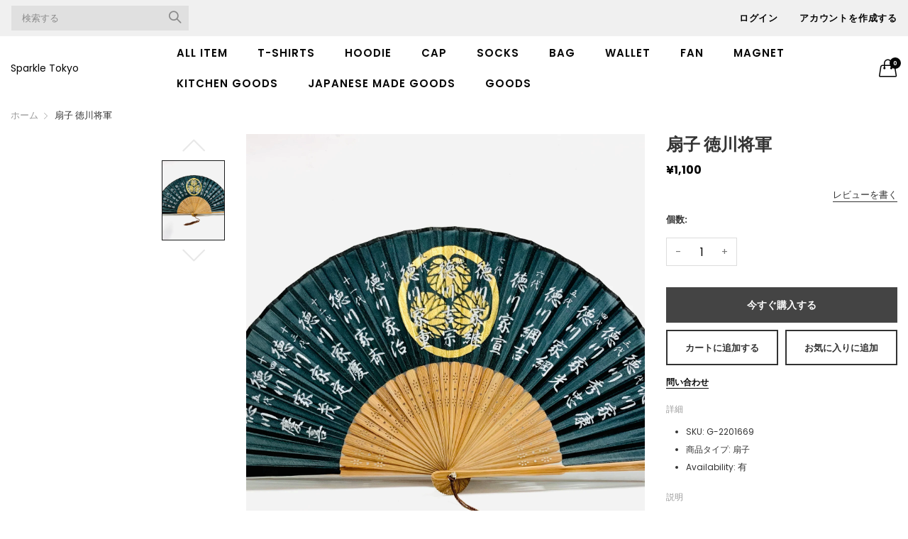

--- FILE ---
content_type: text/html; charset=utf-8
request_url: https://sparkle-tee.com/products/g-2201669
body_size: 29805
content:
<!doctype html>
  <!--[if IE 9]> <html class="ie9 no-js" lang="ja" dir=""> <![endif]-->
  <!--[if (gt IE 9)|!(IE)]><!--> <html class="no-js" lang="ja" dir="ltr"> <!--<![endif]-->
  <head>
    <meta charset="utf-8">
    <meta http-equiv="X-UA-Compatible" content="IE=edge,chrome=1">
    <meta name="viewport" content="user-scalable=no,width=device-width,minimum-scale=1,initial-scale=1,maximum-scale=1">
    <meta name="theme-color" content="#7796A8">
    <link rel="canonical" href="https://sparkle-tee.com/products/g-2201669"><link rel="amphtml" href="https://sparkle-tee.com/products/g-2201669?view=amp"><title>扇子シルク　徳川 将軍　江戸幕府 | 外国人向けお土産 東京浅草Sparkle
&ndash; Sparkle Tokyo
</title><meta name="description" content="【扇子　涼感グッズ　シルク素材で軽くて涼しげ　大人に人気の落ち着いた柄】《お土産にも人気！hand fan folding fan》浴衣に合う♪扇子シルク　徳川 将軍　江戸幕府"><!-- /snippets/social-meta-tags.liquid --><meta property="og:site_name" content="Sparkle Tokyo">
<meta property="og:url" content="https://sparkle-tee.com/products/g-2201669">
<meta property="og:title" content="扇子 徳川将軍">
<meta property="og:type" content="product">
<meta property="og:description" content="【扇子　涼感グッズ　シルク素材で軽くて涼しげ　大人に人気の落ち着いた柄】《お土産にも人気！hand fan folding fan》浴衣に合う♪扇子シルク　徳川 将軍　江戸幕府"><meta property="og:price:amount" content="1,100">
  <meta property="og:price:currency" content="JPY"><meta property="og:image" content="http://sparkle-tee.com/cdn/shop/products/20200925_085539927_iOS_1200x1200.jpg?v=1644557624">
<meta property="og:image:secure_url" content="https://sparkle-tee.com/cdn/shop/products/20200925_085539927_iOS_1200x1200.jpg?v=1644557624">
<meta name="twitter:site" content="@sparkletokyo"><meta name="twitter:card" content="summary_large_image">
<meta name="twitter:title" content="扇子 徳川将軍">
<meta name="twitter:description" content="【扇子　涼感グッズ　シルク素材で軽くて涼しげ　大人に人気の落ち着いた柄】《お土産にも人気！hand fan folding fan》浴衣に合う♪扇子シルク　徳川 将軍　江戸幕府">
<link href="https://fonts.googleapis.com/css?family=Poppins:300,300i,400,400i,500,500i,600,600i,700,700i" rel="stylesheet">
<link href="https://fonts.googleapis.com/css?family=Open+Sans:400,400i,600,600i,700,700i" rel="stylesheet">
<link href="https://fonts.googleapis.com/css?family=Poppins:300,300i,400,400i,500,500i,600,600i,700,700i" rel="stylesheet" media="all and (min-width: 801px)">
<link href="https://fonts.googleapis.com/css?family=Open+Sans:400,400i,600,600i,700,700i" rel="stylesheet" media="all and (min-width: 801px)">
<style data-shopify>
  :root {--font_title: 'Poppins', sans-serif;;
	--font_paragraph: 'Poppins', sans-serif;;--font_desktop_title: 'Poppins', sans-serif;;
	--font_desktop_paragraph: 'Poppins', sans-serif;;--color_primary: #75a500;
    --color_welcome_desktop_bg: #000000;
	--color_welcome_desktop_bg2: #000000;
    --color_primary_hover: #5b7e05;
    --color_secondary: #767676;
	--color_secondary_hover: #767676;
	--color_success: #3adb76;
	--color_success_hover: #3adb76;
	--color_warning: #ffae00;
	--color_warning_hover: #ffae00;
	--color_alert: #cc4b37;
	--color_alert_hover: #cc4b37;
	--color_light_gray: #e6e6e6;
	--color_medium_gray: #a9a9aa;
	--color_dark_gray: #7f7f7f;--color_page_bg: #ffffff;
	--color_page_paragraph: #060606;
	--color_page_heading: #060606;
	--color_page_link: #060606;
	--color_page_link_hover: #75a500;
	--color_page_icon: #060606;
	--color_page_border: #dcdcdc;--color_desktop_page_bg: #ffffff;
	--color_desktop_page_paragraph: #060606;
	--color_desktop_page_heading: #060606;
	--color_desktop_page_link: #060606;
	--color_desktop_page_link_hover: #75a500;
	--color_desktop_page_icon: #060606;--color_header_bg: #ffffff;
	--color_header_color: #060606;--color_header_desktop_bg: #f0f0f0;
	--color_header_desktop_color: #060606;
	--color_header_desktop_border: #e5e5e5;
	--color_top_nav_desktop_color: #060606;
	--color_top_nav_desktop_bg: #ffffff;
	--color_top_nav_desktop_border: #e7e7e8;
	--color_top_nav_desktop_color_hover: #75a500;
	--color_welcome_desktop_color: #ffffff;
	--color_welcome_desktop_bg2: #000000;--color_breadcrumb_desktop_bg: #eaeaea;
	--color_breadcrumb_desktop_color: #060606;
	--color_breadcrumb_desktop_hover_color: #75a500;--color_footer_bg: #f1f2f4;
	--color_footer_color: #060606;--color_footer_desktop_bg: #ffffff;
	--color_footer_desktop_color: #060606;
	--color_footer_desktop_border: #D5D5D5;
	--color_footer_desktop_title_color: #060606;
	--color_footer_copyright_bg: #000000;
	--color_footer_copyright_color: #ffffff;--logo_height: 50px;
	--logo_weight: 150px;--color_background: #1c80fb;
	--color_title: #ffffff;--dimension_mobile_height: 35px;--rating-color-global: #fcc51e;
	--rating-color-global-gray: #9c9da0;
	--price-color-global:  #e80808;
	--price-color-global-gray: #9c9da0;
  }
</style>
<link href="//sparkle-tee.com/cdn/shop/t/2/assets/style.css?v=123997360564996213331634220650" rel="stylesheet" type="text/css" media="all" data-style-link/>
  <link href="//sparkle-tee.com/cdn/shop/t/2/assets/style-tablet.css?v=118784946285274212311634220707" rel="stylesheet" type="text/css" media="all and (min-width: 551px)" data-style-link/>
  <link href="//sparkle-tee.com/cdn/shop/t/2/assets/style-desktop.css?v=28885533163510186531634220707" rel="stylesheet" type="text/css" media="all and (min-width: 1261px)" data-style-link/>
  <link href="//sparkle-tee.com/cdn/shop/t/2/assets/section-build.css?v=50999675954002854251634220642" rel="stylesheet" type="text/css" media="all" data-style-link/>
  <link href="//sparkle-tee.com/cdn/shop/t/2/assets/page-build.css?v=172580239347299711431634220639" rel="stylesheet" type="text/css" media="all" data-style-link/>
    
    <link href="//sparkle-tee.com/cdn/shop/t/2/assets/color.css?v=84968991705437527511634220707" rel="stylesheet" type="text/css" media="all" />
    <link href="//sparkle-tee.com/cdn/shop/t/2/assets/custom.css?v=15337002932497387821634220707" rel="stylesheet" type="text/css" media="all" data-style-link-rtl/>
    <link href="https://fonts.googleapis.com/css2?family=Amatic+SC:wght@400;700&display=swap" rel="stylesheet">
    <script src="//cdn.shopify.com/s/javascripts/currencies.js" defer="defer"></script>
    <script>
    var theme = {};
    theme.current_page = "product";
    theme.settings = {"color_primary":"#75a500","color_primary_hover":"#5b7e05","color_secondary":"#767676","color_secondary_hover":"#767676","color_success":"#3adb76","color_success_hover":"#3adb76","color_warning":"#ffae00","color_warning_hover":"#ffae00","color_alert":"#cc4b37","color_alert_hover":"#cc4b37","color_light_gray":"#e6e6e6","color_medium_gray":"#a9a9aa","color_dark_gray":"#7f7f7f","color_welcome_desktop_bg":"#000000","color_welcome_desktop_bg2":"#000000","color_welcome_desktop_color":"#ffffff","color_header_desktop_bg":"#f0f0f0","color_header_desktop_color":"#060606","color_header_desktop_border":"#e5e5e5","color_top_nav_desktop_color":"#060606","color_top_nav_desktop_color_hover":"#75a500","color_top_nav_desktop_bg":"#ffffff","color_top_nav_desktop_border":"#e7e7e8","color_breadcrumb_desktop_bg":"#eaeaea","color_breadcrumb_desktop_color":"#060606","color_breadcrumb_desktop_hover_color":"#75a500","color_desktop_page_bg":"#ffffff","color_desktop_page_link":"#060606","color_desktop_page_link_hover":"#75a500","color_desktop_page_heading":"#060606","color_desktop_page_paragraph":"#060606","color_desktop_page_icon":"#060606","color_footer_desktop_bg":"#ffffff","color_footer_desktop_border":"#D5D5D5","color_footer_desktop_color":"#060606","color_footer_desktop_title_color":"#060606","color_footer_copyright_bg":"#000000","color_footer_copyright_color":"#ffffff","color_header_bg":"#ffffff","color_header_color":"#060606","color_page_bg":"#ffffff","color_page_link":"#060606","color_page_link_hover":"#75a500","color_page_heading":"#060606","color_page_paragraph":"#060606","color_page_icon":"#060606","color_page_border":"#dcdcdc","color_footer_bg":"#f1f2f4","color_footer_color":"#060606","font_embed":"\u003clink href=\"https:\/\/fonts.googleapis.com\/css?family=Poppins:300,300i,400,400i,500,500i,600,600i,700,700i\" rel=\"stylesheet\"\u003e\n\u003clink href=\"https:\/\/fonts.googleapis.com\/css?family=Open+Sans:400,400i,600,600i,700,700i\" rel=\"stylesheet\"\u003e","font_paragraph":"'Poppins', sans-serif;","font_title":"'Poppins', sans-serif;","font_desktop_embed":"\u003clink href=\"https:\/\/fonts.googleapis.com\/css?family=Poppins:300,300i,400,400i,500,500i,600,600i,700,700i\" rel=\"stylesheet\"\u003e\n\u003clink href=\"https:\/\/fonts.googleapis.com\/css?family=Open+Sans:400,400i,600,600i,700,700i\" rel=\"stylesheet\"\u003e","font_desktop_paragraph":"'Poppins', sans-serif;","font_desktop_title":"'Poppins', sans-serif;","general_page_direction":"ltr","share_image":null,"general_sticky_header_menu":true,"general_button_to_top":true,"general_search_article":true,"general_ajax_cart_notification":"","general_compare_notification":true,"general_wishlist_notification":true,"general_sample_notification":true,"favicon":null,"mailing_list_active":false,"news_title":"メルマガ登録","news_sub":"sparkleサイトのお得な情報をお届け！","news_input_title":"Email Address","news_input":"test@email.com","news_actiontext":"SEND","mailchimp_form_action":"#","news_prevent":"Don’t show again","news_time":"5","mailing_bg":null,"popup_left_enable":false,"popup_left_title":"Other customer are viewing","popup_left_collection":"top-trending","popup_left_limit":"8","popup_left_timeout":"8000","header_style":"2","mode":"1","logo_weight":150,"logo_height":50,"langactive":false,"currencyactive":false,"currency_format":"money_format","supported_currencies":"JPN","default_currency":"JPN","index_style":"2","index_bottom":true,"index_bottom1":true,"index_bottom2":true,"index_bottom3":true,"bkghome":null,"index_home10slideshow":false,"index_home12slideshow":false,"footer_style":"1","quickview_layout":"full","quickview_image_width":800,"quickview_image_height":1026,"show_earnpoints":true,"show_details":true,"detail_title":"説明","show_sku":true,"show_vendor":false,"show_type":true,"show_inventory":true,"show_description":true,"desc_title":"商品詳細","show_customimage":false,"customimage":null,"show_share_buttons":true,"layout":"default","product_option":"Image:image | Color:color | Size:size | Dropdown:dropdown | Material:radio","product_color_mapping":"Red:#f44336 | Pink:#e91e63 | Purple:#9c27b0 | Deep purple:#673ab7 | Indigo:#3f51b5 | Blue:#2196f3 | Light blue:#03a9f4 | Cyan:#00bcd4 | Teal:#009688 | Green:#4caf50 | Light green:#8bc34a | Lime:#cddc39 | Yellow:#ffeb3b | Amber:#ffc107 | Orange:#ff9800 | Deep orange:#ff5722 | Brown:#795548 | Gray:#9e9e9e | Blue gray:#607d8b | Black:#000000 | White:#ffffff","product_upsell_active":false,"product_upsell_title":"Frequently bought together","product_upsell_collection":"bags","product_upsell_limit":"5","product_upsell_autoplay":true,"product_upsell_autoplay_speed":"5000","product_upsell_column":"4","product_upsell_row":1,"product_upsell_navigation":true,"product_upsell_pagination":false,"product_item_retina":false,"product_item_quick_view":true,"product_item_compare":true,"product_item_wishlist":true,"product_item_rating":true,"product_item_option":true,"coloravailable":true,"product_item_vendor":true,"product_freetext":true,"product_item_label":true,"product_item_addtocart":false,"product_item_label_sale":"-[percent]%","product_item_label_sale_color":"#ffffff","product_item_label_sale_bg":"#f0083a","product_item_label_new":"new","product_item_label_new_color":"#ffffff","product_item_label_new_bg":"#3d6deb","product_item_label_hot":"hot","product_item_label_hot_color":"#ffffff","product_item_label_hot_bg":"#73c400","cookies_active":false,"cookies_title":"This website uses cookies to ensure you get the best experience on our website.","action_text_1":"Learn more","action_text_1_link":"https:\/\/cookiesandyou.com","action_text_2":"GOT IT!","color_background":"#1c80fb","color_title":"#ffffff","social_behance_link":"","social_blogger_link":"","social_dribble_link":"","social_facebook_link":"https:\/\/facebook.com\/SparkleTokyo","social_gplus_link":"","social_instagram_link":"http:\/\/instagram.com\/sparkle_tokyo","social_linkedin_link":"","social_pinterest_link":"","social_snapchat_link":"","social_tumblr_link":"","social_twitter_link":"https:\/\/twitter.com\/sparkletokyo","social_vimeo_link":"","social_youtube_link":"https:\/\/www.youtube.com\/channel\/UCtOETvE_Tb4h1ncFxlXKQBQ\/featured","social_custom_1_logo":null,"social_custom_1_title":"","social_custom_1_link":"","social_custom_2_logo":null,"social_custom_2_title":"","social_custom_2_link":"","social_custom_3_logo":null,"social_custom_3_title":"","social_custom_3_link":"","social_custom_4_logo":null,"social_custom_4_title":"","social_custom_4_link":"","social_custom_5_logo":null,"social_custom_5_title":"","social_custom_5_link":"","share_facebook":true,"share_twitter":true,"share_pinterest":false,"checkout_header_image":null,"checkout_logo_image":null,"checkout_logo_position":"left","checkout_logo_size":"medium","checkout_body_background_image":null,"checkout_body_background_color":"#ffffff","checkout_input_background_color_mode":"white","checkout_sidebar_background_image":null,"checkout_sidebar_background_color":"#fafafa","checkout_heading_font":"-apple-system, BlinkMacSystemFont, 'Segoe UI', Roboto, Helvetica, Arial, sans-serif, 'Apple Color Emoji', 'Segoe UI Emoji', 'Segoe UI Symbol'","checkout_body_font":"-apple-system, BlinkMacSystemFont, 'Segoe UI', Roboto, Helvetica, Arial, sans-serif, 'Apple Color Emoji', 'Segoe UI Emoji', 'Segoe UI Symbol'","checkout_accent_color":"#ed145b","checkout_button_color":"#ed145b","checkout_error_color":"#e32c2b","product_color_check":"color | Color","color_primary_custom":"#67bc00","dimension_mobile_height":35,"section":"left-sidebar information-custom","darkmode":false,"product_item_description":false,"product_item_description_strcut":256,"area1":"1","area2":"2","area3":"3","font_paragraph_url":"","font_title_url":"","font_desktop_paragraph_url":"","font_desktop_title_url":"","general_loading_screen":true,"general_loading_screen_logo":"","general_loading_screen_bg":"#ffffff","general_animation_loader":true,"color_desktop_page_border":"#dcdcdc","general_ajax_cart_popup":true,"show_multiple_currencies":true,"currency_heading":"","product_option_color":"Red:red | Pink:pink | Purple:purple | Deep purple:deep-purple | Indigo:indigo | Blue:blue | Light blue:light-blue | Cyan:cyan | Teal:teal | Green:green | Light green:light-green | Lime:lime | Yellow:yellow | Amber:amber | Orange:orange | Deep orange:deep-orange | Brown:brown | Gray:gray | Blue gray:blue-gray | Black:black | White:white","color_page_box_heading":"#ffffff","color_page_box_paragraph":"#ffffff","color_desktop_page_box_heading":"#ffffff","color_desktop_page_box_paragraph":"#ffffff","color_icon":"#1a1a1a","color_border":"#cccccc","color_header_mobile_bg":"#ffffff","color_header_mobile_color":"#1a1a1a","color_footer_mobile_bg":"#f1f2f4","color_footer_mobile_color":"#313233","nav_linklist":"","nav_linklist_left":"","nav_linklist_right":"","nav_sticky":true,"menu_label_1":"","menu_label_2":"","mega1_title":"","mega1_col1_linklist":"","mega1_col2_linklist":"","mega1_col3_banner":"","mega2_title":"","mega2_col1_linklist":"","mega2_col2_linklist":"","mega2_col3_linklist":"","mega2_col4_banner":"","mega3_title":"","mega3_col1_linklist":"","mega3_col2_linklist":"","mega3_col3_linklist":"","mega3_col4_linklist":"","mega3_col5_banner":"","color_text":"#3d4246","color_body_text":"#788188","color_sale_text":"#7796A8","color_borders":"#e8e9eb","color_button":"#7796A8","color_button_text":"#fff","color_small_button":"#fff","color_small_button_text":"#3d4246","color_text_field":"#fff","color_text_field_text":"#000","color_image_overlay_text":"#fff","color_image_overlay":"#3d4246","image_overlay_opacity":25,"color_body_bg":"#fff","type_header_family":"Google_Work+Sans_600_sans","type_header_base_size":"26px","type_base_family":"Google_Work+Sans_400_sans","type_base_size":"16px","type_bold_product_titles":false,"customer_layout":"customer_area"};
    theme.moneyFormat = "¥{{amount_no_decimals}}";
    theme.strings = {
      addToCart: "カートに追加する",
      buyNow: "今すぐ購入する",
      soldOut: "売り切れ",
      unavailable: "お取り扱いできません",
      showMore: "表示を増やす",
      showLess: "表示を減らす",
      addressError: "住所を調べる際にエラーが発生しました",
      addressNoResults: "その住所は見つかりませんでした",
      addressQueryLimit: "Google APIの使用量の制限を超えました。\u003ca href=\"https:\/\/developers.google.com\/maps\/premium\/usage-limits\"\u003eプレミアムプラン\u003c\/a\u003eへのアップグレードをご検討ください。",
      authError: "あなたのGoogle Mapsのアカウント認証で問題が発生しました。"
    };
    theme.currency = {
      enable: false,
      currencyFormat: 'money_format',
      shopCurrency: 'JPY',
      defaultCurrency: 'JPN',
      moneyWithCurrencyFormat: "¥{{amount_no_decimals}} JPY",
      moneyFormat: "¥{{amount_no_decimals}}"
    };
    document.documentElement.className = document.documentElement.className.replace('no-js', 'js');
    </script>
    <script>window.__webpack_public_path__ = "//sparkle-tee.com/cdn/shop/t/2/assets/";</script>
    <script src="//sparkle-tee.com/cdn/shop/t/2/assets/bundle-vendors.js?v=71567768157831524751634220623" defer="defer"></script>
    <script src="//sparkle-tee.com/cdn/shop/t/2/assets/bundle.js?v=4667179241391405311634220625" defer="defer"></script>
    <!--[if (lte IE 9) ]><script src="//sparkle-tee.com/cdn/shop/t/2/assets/match-media.min.js?v=22265819453975888031634220637" type="text/javascript"></script><![endif]--><!--[if (gt IE 9)|!(IE)]><!--><script src="//sparkle-tee.com/cdn/shop/t/2/assets/lazysizes.js?v=174831369459615807681634220637" async="async"></script><!--<![endif]-->
    <!--[if lte IE 9]><script src="//sparkle-tee.com/cdn/shop/t/2/assets/lazysizes.min.js?v=1105"></script><![endif]-->
    <script>window.performance && window.performance.mark && window.performance.mark('shopify.content_for_header.start');</script><meta name="google-site-verification" content="JdAYgl1mOC23c-n8eP92kb5bv3vdPrhwqGkLthOOBi8">
<meta id="shopify-digital-wallet" name="shopify-digital-wallet" content="/54912155709/digital_wallets/dialog">
<meta name="shopify-checkout-api-token" content="dbe61853cfceba53508a66ab16b87431">
<meta id="in-context-paypal-metadata" data-shop-id="54912155709" data-venmo-supported="false" data-environment="production" data-locale="ja_JP" data-paypal-v4="true" data-currency="JPY">
<link rel="alternate" hreflang="x-default" href="https://sparkle-tee.com/products/g-2201669">
<link rel="alternate" hreflang="ja" href="https://sparkle-tee.com/products/g-2201669">
<link rel="alternate" hreflang="en" href="https://sparkle-tee.com/en/products/g-2201669">
<link rel="alternate" hreflang="ja-US" href="https://sparkle-tee.com/ja-us/products/g-2201669">
<link rel="alternate" hreflang="en-US" href="https://sparkle-tee.com/en-us/products/g-2201669">
<link rel="alternate" type="application/json+oembed" href="https://sparkle-tee.com/products/g-2201669.oembed">
<script async="async" src="/checkouts/internal/preloads.js?locale=ja-JP"></script>
<link rel="preconnect" href="https://shop.app" crossorigin="anonymous">
<script async="async" src="https://shop.app/checkouts/internal/preloads.js?locale=ja-JP&shop_id=54912155709" crossorigin="anonymous"></script>
<script id="apple-pay-shop-capabilities" type="application/json">{"shopId":54912155709,"countryCode":"JP","currencyCode":"JPY","merchantCapabilities":["supports3DS"],"merchantId":"gid:\/\/shopify\/Shop\/54912155709","merchantName":"Sparkle Tokyo","requiredBillingContactFields":["postalAddress","email","phone"],"requiredShippingContactFields":["postalAddress","email","phone"],"shippingType":"shipping","supportedNetworks":["visa","masterCard","amex","jcb","discover"],"total":{"type":"pending","label":"Sparkle Tokyo","amount":"1.00"},"shopifyPaymentsEnabled":true,"supportsSubscriptions":true}</script>
<script id="shopify-features" type="application/json">{"accessToken":"dbe61853cfceba53508a66ab16b87431","betas":["rich-media-storefront-analytics"],"domain":"sparkle-tee.com","predictiveSearch":false,"shopId":54912155709,"locale":"ja"}</script>
<script>var Shopify = Shopify || {};
Shopify.shop = "sparkle111.myshopify.com";
Shopify.locale = "ja";
Shopify.currency = {"active":"JPY","rate":"1.0"};
Shopify.country = "JP";
Shopify.theme = {"name":"sparkle-shop_BK","id":120591253565,"schema_name":"Kala AllinOne","schema_version":"6.3","theme_store_id":null,"role":"main"};
Shopify.theme.handle = "null";
Shopify.theme.style = {"id":null,"handle":null};
Shopify.cdnHost = "sparkle-tee.com/cdn";
Shopify.routes = Shopify.routes || {};
Shopify.routes.root = "/";</script>
<script type="module">!function(o){(o.Shopify=o.Shopify||{}).modules=!0}(window);</script>
<script>!function(o){function n(){var o=[];function n(){o.push(Array.prototype.slice.apply(arguments))}return n.q=o,n}var t=o.Shopify=o.Shopify||{};t.loadFeatures=n(),t.autoloadFeatures=n()}(window);</script>
<script>
  window.ShopifyPay = window.ShopifyPay || {};
  window.ShopifyPay.apiHost = "shop.app\/pay";
  window.ShopifyPay.redirectState = null;
</script>
<script id="shop-js-analytics" type="application/json">{"pageType":"product"}</script>
<script defer="defer" async type="module" src="//sparkle-tee.com/cdn/shopifycloud/shop-js/modules/v2/client.init-shop-cart-sync_CHE6QNUr.ja.esm.js"></script>
<script defer="defer" async type="module" src="//sparkle-tee.com/cdn/shopifycloud/shop-js/modules/v2/chunk.common_D98kRh4-.esm.js"></script>
<script defer="defer" async type="module" src="//sparkle-tee.com/cdn/shopifycloud/shop-js/modules/v2/chunk.modal_BNwoMci-.esm.js"></script>
<script type="module">
  await import("//sparkle-tee.com/cdn/shopifycloud/shop-js/modules/v2/client.init-shop-cart-sync_CHE6QNUr.ja.esm.js");
await import("//sparkle-tee.com/cdn/shopifycloud/shop-js/modules/v2/chunk.common_D98kRh4-.esm.js");
await import("//sparkle-tee.com/cdn/shopifycloud/shop-js/modules/v2/chunk.modal_BNwoMci-.esm.js");

  window.Shopify.SignInWithShop?.initShopCartSync?.({"fedCMEnabled":true,"windoidEnabled":true});

</script>
<script>
  window.Shopify = window.Shopify || {};
  if (!window.Shopify.featureAssets) window.Shopify.featureAssets = {};
  window.Shopify.featureAssets['shop-js'] = {"shop-cart-sync":["modules/v2/client.shop-cart-sync_Fn6E0AvD.ja.esm.js","modules/v2/chunk.common_D98kRh4-.esm.js","modules/v2/chunk.modal_BNwoMci-.esm.js"],"init-fed-cm":["modules/v2/client.init-fed-cm_sYFpctDP.ja.esm.js","modules/v2/chunk.common_D98kRh4-.esm.js","modules/v2/chunk.modal_BNwoMci-.esm.js"],"shop-toast-manager":["modules/v2/client.shop-toast-manager_Cm6TtnXd.ja.esm.js","modules/v2/chunk.common_D98kRh4-.esm.js","modules/v2/chunk.modal_BNwoMci-.esm.js"],"init-shop-cart-sync":["modules/v2/client.init-shop-cart-sync_CHE6QNUr.ja.esm.js","modules/v2/chunk.common_D98kRh4-.esm.js","modules/v2/chunk.modal_BNwoMci-.esm.js"],"shop-button":["modules/v2/client.shop-button_CZ95wHjv.ja.esm.js","modules/v2/chunk.common_D98kRh4-.esm.js","modules/v2/chunk.modal_BNwoMci-.esm.js"],"init-windoid":["modules/v2/client.init-windoid_BTB72QS9.ja.esm.js","modules/v2/chunk.common_D98kRh4-.esm.js","modules/v2/chunk.modal_BNwoMci-.esm.js"],"shop-cash-offers":["modules/v2/client.shop-cash-offers_BFHBnhKY.ja.esm.js","modules/v2/chunk.common_D98kRh4-.esm.js","modules/v2/chunk.modal_BNwoMci-.esm.js"],"pay-button":["modules/v2/client.pay-button_DTH50Rzq.ja.esm.js","modules/v2/chunk.common_D98kRh4-.esm.js","modules/v2/chunk.modal_BNwoMci-.esm.js"],"init-customer-accounts":["modules/v2/client.init-customer-accounts_BUGn0cIS.ja.esm.js","modules/v2/client.shop-login-button_B-yi3nMN.ja.esm.js","modules/v2/chunk.common_D98kRh4-.esm.js","modules/v2/chunk.modal_BNwoMci-.esm.js"],"avatar":["modules/v2/client.avatar_BTnouDA3.ja.esm.js"],"checkout-modal":["modules/v2/client.checkout-modal_B9SXRRFG.ja.esm.js","modules/v2/chunk.common_D98kRh4-.esm.js","modules/v2/chunk.modal_BNwoMci-.esm.js"],"init-shop-for-new-customer-accounts":["modules/v2/client.init-shop-for-new-customer-accounts_CoX20XDP.ja.esm.js","modules/v2/client.shop-login-button_B-yi3nMN.ja.esm.js","modules/v2/chunk.common_D98kRh4-.esm.js","modules/v2/chunk.modal_BNwoMci-.esm.js"],"init-customer-accounts-sign-up":["modules/v2/client.init-customer-accounts-sign-up_CSeMJfz-.ja.esm.js","modules/v2/client.shop-login-button_B-yi3nMN.ja.esm.js","modules/v2/chunk.common_D98kRh4-.esm.js","modules/v2/chunk.modal_BNwoMci-.esm.js"],"init-shop-email-lookup-coordinator":["modules/v2/client.init-shop-email-lookup-coordinator_DazyVOqY.ja.esm.js","modules/v2/chunk.common_D98kRh4-.esm.js","modules/v2/chunk.modal_BNwoMci-.esm.js"],"shop-follow-button":["modules/v2/client.shop-follow-button_DjSWKMco.ja.esm.js","modules/v2/chunk.common_D98kRh4-.esm.js","modules/v2/chunk.modal_BNwoMci-.esm.js"],"shop-login-button":["modules/v2/client.shop-login-button_B-yi3nMN.ja.esm.js","modules/v2/chunk.common_D98kRh4-.esm.js","modules/v2/chunk.modal_BNwoMci-.esm.js"],"shop-login":["modules/v2/client.shop-login_BdZnYXk6.ja.esm.js","modules/v2/chunk.common_D98kRh4-.esm.js","modules/v2/chunk.modal_BNwoMci-.esm.js"],"lead-capture":["modules/v2/client.lead-capture_emq1eXKF.ja.esm.js","modules/v2/chunk.common_D98kRh4-.esm.js","modules/v2/chunk.modal_BNwoMci-.esm.js"],"payment-terms":["modules/v2/client.payment-terms_CeWs54sX.ja.esm.js","modules/v2/chunk.common_D98kRh4-.esm.js","modules/v2/chunk.modal_BNwoMci-.esm.js"]};
</script>
<script id="__st">var __st={"a":54912155709,"offset":32400,"reqid":"a2dceb16-6a5f-4a79-b105-9cc9eba36032-1769654417","pageurl":"sparkle-tee.com\/products\/g-2201669","u":"fe98d3e3a872","p":"product","rtyp":"product","rid":6639625797693};</script>
<script>window.ShopifyPaypalV4VisibilityTracking = true;</script>
<script id="captcha-bootstrap">!function(){'use strict';const t='contact',e='account',n='new_comment',o=[[t,t],['blogs',n],['comments',n],[t,'customer']],c=[[e,'customer_login'],[e,'guest_login'],[e,'recover_customer_password'],[e,'create_customer']],r=t=>t.map((([t,e])=>`form[action*='/${t}']:not([data-nocaptcha='true']) input[name='form_type'][value='${e}']`)).join(','),a=t=>()=>t?[...document.querySelectorAll(t)].map((t=>t.form)):[];function s(){const t=[...o],e=r(t);return a(e)}const i='password',u='form_key',d=['recaptcha-v3-token','g-recaptcha-response','h-captcha-response',i],f=()=>{try{return window.sessionStorage}catch{return}},m='__shopify_v',_=t=>t.elements[u];function p(t,e,n=!1){try{const o=window.sessionStorage,c=JSON.parse(o.getItem(e)),{data:r}=function(t){const{data:e,action:n}=t;return t[m]||n?{data:e,action:n}:{data:t,action:n}}(c);for(const[e,n]of Object.entries(r))t.elements[e]&&(t.elements[e].value=n);n&&o.removeItem(e)}catch(o){console.error('form repopulation failed',{error:o})}}const l='form_type',E='cptcha';function T(t){t.dataset[E]=!0}const w=window,h=w.document,L='Shopify',v='ce_forms',y='captcha';let A=!1;((t,e)=>{const n=(g='f06e6c50-85a8-45c8-87d0-21a2b65856fe',I='https://cdn.shopify.com/shopifycloud/storefront-forms-hcaptcha/ce_storefront_forms_captcha_hcaptcha.v1.5.2.iife.js',D={infoText:'hCaptchaによる保護',privacyText:'プライバシー',termsText:'利用規約'},(t,e,n)=>{const o=w[L][v],c=o.bindForm;if(c)return c(t,g,e,D).then(n);var r;o.q.push([[t,g,e,D],n]),r=I,A||(h.body.append(Object.assign(h.createElement('script'),{id:'captcha-provider',async:!0,src:r})),A=!0)});var g,I,D;w[L]=w[L]||{},w[L][v]=w[L][v]||{},w[L][v].q=[],w[L][y]=w[L][y]||{},w[L][y].protect=function(t,e){n(t,void 0,e),T(t)},Object.freeze(w[L][y]),function(t,e,n,w,h,L){const[v,y,A,g]=function(t,e,n){const i=e?o:[],u=t?c:[],d=[...i,...u],f=r(d),m=r(i),_=r(d.filter((([t,e])=>n.includes(e))));return[a(f),a(m),a(_),s()]}(w,h,L),I=t=>{const e=t.target;return e instanceof HTMLFormElement?e:e&&e.form},D=t=>v().includes(t);t.addEventListener('submit',(t=>{const e=I(t);if(!e)return;const n=D(e)&&!e.dataset.hcaptchaBound&&!e.dataset.recaptchaBound,o=_(e),c=g().includes(e)&&(!o||!o.value);(n||c)&&t.preventDefault(),c&&!n&&(function(t){try{if(!f())return;!function(t){const e=f();if(!e)return;const n=_(t);if(!n)return;const o=n.value;o&&e.removeItem(o)}(t);const e=Array.from(Array(32),(()=>Math.random().toString(36)[2])).join('');!function(t,e){_(t)||t.append(Object.assign(document.createElement('input'),{type:'hidden',name:u})),t.elements[u].value=e}(t,e),function(t,e){const n=f();if(!n)return;const o=[...t.querySelectorAll(`input[type='${i}']`)].map((({name:t})=>t)),c=[...d,...o],r={};for(const[a,s]of new FormData(t).entries())c.includes(a)||(r[a]=s);n.setItem(e,JSON.stringify({[m]:1,action:t.action,data:r}))}(t,e)}catch(e){console.error('failed to persist form',e)}}(e),e.submit())}));const S=(t,e)=>{t&&!t.dataset[E]&&(n(t,e.some((e=>e===t))),T(t))};for(const o of['focusin','change'])t.addEventListener(o,(t=>{const e=I(t);D(e)&&S(e,y())}));const B=e.get('form_key'),M=e.get(l),P=B&&M;t.addEventListener('DOMContentLoaded',(()=>{const t=y();if(P)for(const e of t)e.elements[l].value===M&&p(e,B);[...new Set([...A(),...v().filter((t=>'true'===t.dataset.shopifyCaptcha))])].forEach((e=>S(e,t)))}))}(h,new URLSearchParams(w.location.search),n,t,e,['guest_login'])})(!0,!0)}();</script>
<script integrity="sha256-4kQ18oKyAcykRKYeNunJcIwy7WH5gtpwJnB7kiuLZ1E=" data-source-attribution="shopify.loadfeatures" defer="defer" src="//sparkle-tee.com/cdn/shopifycloud/storefront/assets/storefront/load_feature-a0a9edcb.js" crossorigin="anonymous"></script>
<script crossorigin="anonymous" defer="defer" src="//sparkle-tee.com/cdn/shopifycloud/storefront/assets/shopify_pay/storefront-65b4c6d7.js?v=20250812"></script>
<script data-source-attribution="shopify.dynamic_checkout.dynamic.init">var Shopify=Shopify||{};Shopify.PaymentButton=Shopify.PaymentButton||{isStorefrontPortableWallets:!0,init:function(){window.Shopify.PaymentButton.init=function(){};var t=document.createElement("script");t.src="https://sparkle-tee.com/cdn/shopifycloud/portable-wallets/latest/portable-wallets.ja.js",t.type="module",document.head.appendChild(t)}};
</script>
<script data-source-attribution="shopify.dynamic_checkout.buyer_consent">
  function portableWalletsHideBuyerConsent(e){var t=document.getElementById("shopify-buyer-consent"),n=document.getElementById("shopify-subscription-policy-button");t&&n&&(t.classList.add("hidden"),t.setAttribute("aria-hidden","true"),n.removeEventListener("click",e))}function portableWalletsShowBuyerConsent(e){var t=document.getElementById("shopify-buyer-consent"),n=document.getElementById("shopify-subscription-policy-button");t&&n&&(t.classList.remove("hidden"),t.removeAttribute("aria-hidden"),n.addEventListener("click",e))}window.Shopify?.PaymentButton&&(window.Shopify.PaymentButton.hideBuyerConsent=portableWalletsHideBuyerConsent,window.Shopify.PaymentButton.showBuyerConsent=portableWalletsShowBuyerConsent);
</script>
<script data-source-attribution="shopify.dynamic_checkout.cart.bootstrap">document.addEventListener("DOMContentLoaded",(function(){function t(){return document.querySelector("shopify-accelerated-checkout-cart, shopify-accelerated-checkout")}if(t())Shopify.PaymentButton.init();else{new MutationObserver((function(e,n){t()&&(Shopify.PaymentButton.init(),n.disconnect())})).observe(document.body,{childList:!0,subtree:!0})}}));
</script>
<link id="shopify-accelerated-checkout-styles" rel="stylesheet" media="screen" href="https://sparkle-tee.com/cdn/shopifycloud/portable-wallets/latest/accelerated-checkout-backwards-compat.css" crossorigin="anonymous">
<style id="shopify-accelerated-checkout-cart">
        #shopify-buyer-consent {
  margin-top: 1em;
  display: inline-block;
  width: 100%;
}

#shopify-buyer-consent.hidden {
  display: none;
}

#shopify-subscription-policy-button {
  background: none;
  border: none;
  padding: 0;
  text-decoration: underline;
  font-size: inherit;
  cursor: pointer;
}

#shopify-subscription-policy-button::before {
  box-shadow: none;
}

      </style>

<script>window.performance && window.performance.mark && window.performance.mark('shopify.content_for_header.end');</script>
  <link href="https://monorail-edge.shopifysvc.com" rel="dns-prefetch">
<script>(function(){if ("sendBeacon" in navigator && "performance" in window) {try {var session_token_from_headers = performance.getEntriesByType('navigation')[0].serverTiming.find(x => x.name == '_s').description;} catch {var session_token_from_headers = undefined;}var session_cookie_matches = document.cookie.match(/_shopify_s=([^;]*)/);var session_token_from_cookie = session_cookie_matches && session_cookie_matches.length === 2 ? session_cookie_matches[1] : "";var session_token = session_token_from_headers || session_token_from_cookie || "";function handle_abandonment_event(e) {var entries = performance.getEntries().filter(function(entry) {return /monorail-edge.shopifysvc.com/.test(entry.name);});if (!window.abandonment_tracked && entries.length === 0) {window.abandonment_tracked = true;var currentMs = Date.now();var navigation_start = performance.timing.navigationStart;var payload = {shop_id: 54912155709,url: window.location.href,navigation_start,duration: currentMs - navigation_start,session_token,page_type: "product"};window.navigator.sendBeacon("https://monorail-edge.shopifysvc.com/v1/produce", JSON.stringify({schema_id: "online_store_buyer_site_abandonment/1.1",payload: payload,metadata: {event_created_at_ms: currentMs,event_sent_at_ms: currentMs}}));}}window.addEventListener('pagehide', handle_abandonment_event);}}());</script>
<script id="web-pixels-manager-setup">(function e(e,d,r,n,o){if(void 0===o&&(o={}),!Boolean(null===(a=null===(i=window.Shopify)||void 0===i?void 0:i.analytics)||void 0===a?void 0:a.replayQueue)){var i,a;window.Shopify=window.Shopify||{};var t=window.Shopify;t.analytics=t.analytics||{};var s=t.analytics;s.replayQueue=[],s.publish=function(e,d,r){return s.replayQueue.push([e,d,r]),!0};try{self.performance.mark("wpm:start")}catch(e){}var l=function(){var e={modern:/Edge?\/(1{2}[4-9]|1[2-9]\d|[2-9]\d{2}|\d{4,})\.\d+(\.\d+|)|Firefox\/(1{2}[4-9]|1[2-9]\d|[2-9]\d{2}|\d{4,})\.\d+(\.\d+|)|Chrom(ium|e)\/(9{2}|\d{3,})\.\d+(\.\d+|)|(Maci|X1{2}).+ Version\/(15\.\d+|(1[6-9]|[2-9]\d|\d{3,})\.\d+)([,.]\d+|)( \(\w+\)|)( Mobile\/\w+|) Safari\/|Chrome.+OPR\/(9{2}|\d{3,})\.\d+\.\d+|(CPU[ +]OS|iPhone[ +]OS|CPU[ +]iPhone|CPU IPhone OS|CPU iPad OS)[ +]+(15[._]\d+|(1[6-9]|[2-9]\d|\d{3,})[._]\d+)([._]\d+|)|Android:?[ /-](13[3-9]|1[4-9]\d|[2-9]\d{2}|\d{4,})(\.\d+|)(\.\d+|)|Android.+Firefox\/(13[5-9]|1[4-9]\d|[2-9]\d{2}|\d{4,})\.\d+(\.\d+|)|Android.+Chrom(ium|e)\/(13[3-9]|1[4-9]\d|[2-9]\d{2}|\d{4,})\.\d+(\.\d+|)|SamsungBrowser\/([2-9]\d|\d{3,})\.\d+/,legacy:/Edge?\/(1[6-9]|[2-9]\d|\d{3,})\.\d+(\.\d+|)|Firefox\/(5[4-9]|[6-9]\d|\d{3,})\.\d+(\.\d+|)|Chrom(ium|e)\/(5[1-9]|[6-9]\d|\d{3,})\.\d+(\.\d+|)([\d.]+$|.*Safari\/(?![\d.]+ Edge\/[\d.]+$))|(Maci|X1{2}).+ Version\/(10\.\d+|(1[1-9]|[2-9]\d|\d{3,})\.\d+)([,.]\d+|)( \(\w+\)|)( Mobile\/\w+|) Safari\/|Chrome.+OPR\/(3[89]|[4-9]\d|\d{3,})\.\d+\.\d+|(CPU[ +]OS|iPhone[ +]OS|CPU[ +]iPhone|CPU IPhone OS|CPU iPad OS)[ +]+(10[._]\d+|(1[1-9]|[2-9]\d|\d{3,})[._]\d+)([._]\d+|)|Android:?[ /-](13[3-9]|1[4-9]\d|[2-9]\d{2}|\d{4,})(\.\d+|)(\.\d+|)|Mobile Safari.+OPR\/([89]\d|\d{3,})\.\d+\.\d+|Android.+Firefox\/(13[5-9]|1[4-9]\d|[2-9]\d{2}|\d{4,})\.\d+(\.\d+|)|Android.+Chrom(ium|e)\/(13[3-9]|1[4-9]\d|[2-9]\d{2}|\d{4,})\.\d+(\.\d+|)|Android.+(UC? ?Browser|UCWEB|U3)[ /]?(15\.([5-9]|\d{2,})|(1[6-9]|[2-9]\d|\d{3,})\.\d+)\.\d+|SamsungBrowser\/(5\.\d+|([6-9]|\d{2,})\.\d+)|Android.+MQ{2}Browser\/(14(\.(9|\d{2,})|)|(1[5-9]|[2-9]\d|\d{3,})(\.\d+|))(\.\d+|)|K[Aa][Ii]OS\/(3\.\d+|([4-9]|\d{2,})\.\d+)(\.\d+|)/},d=e.modern,r=e.legacy,n=navigator.userAgent;return n.match(d)?"modern":n.match(r)?"legacy":"unknown"}(),u="modern"===l?"modern":"legacy",c=(null!=n?n:{modern:"",legacy:""})[u],f=function(e){return[e.baseUrl,"/wpm","/b",e.hashVersion,"modern"===e.buildTarget?"m":"l",".js"].join("")}({baseUrl:d,hashVersion:r,buildTarget:u}),m=function(e){var d=e.version,r=e.bundleTarget,n=e.surface,o=e.pageUrl,i=e.monorailEndpoint;return{emit:function(e){var a=e.status,t=e.errorMsg,s=(new Date).getTime(),l=JSON.stringify({metadata:{event_sent_at_ms:s},events:[{schema_id:"web_pixels_manager_load/3.1",payload:{version:d,bundle_target:r,page_url:o,status:a,surface:n,error_msg:t},metadata:{event_created_at_ms:s}}]});if(!i)return console&&console.warn&&console.warn("[Web Pixels Manager] No Monorail endpoint provided, skipping logging."),!1;try{return self.navigator.sendBeacon.bind(self.navigator)(i,l)}catch(e){}var u=new XMLHttpRequest;try{return u.open("POST",i,!0),u.setRequestHeader("Content-Type","text/plain"),u.send(l),!0}catch(e){return console&&console.warn&&console.warn("[Web Pixels Manager] Got an unhandled error while logging to Monorail."),!1}}}}({version:r,bundleTarget:l,surface:e.surface,pageUrl:self.location.href,monorailEndpoint:e.monorailEndpoint});try{o.browserTarget=l,function(e){var d=e.src,r=e.async,n=void 0===r||r,o=e.onload,i=e.onerror,a=e.sri,t=e.scriptDataAttributes,s=void 0===t?{}:t,l=document.createElement("script"),u=document.querySelector("head"),c=document.querySelector("body");if(l.async=n,l.src=d,a&&(l.integrity=a,l.crossOrigin="anonymous"),s)for(var f in s)if(Object.prototype.hasOwnProperty.call(s,f))try{l.dataset[f]=s[f]}catch(e){}if(o&&l.addEventListener("load",o),i&&l.addEventListener("error",i),u)u.appendChild(l);else{if(!c)throw new Error("Did not find a head or body element to append the script");c.appendChild(l)}}({src:f,async:!0,onload:function(){if(!function(){var e,d;return Boolean(null===(d=null===(e=window.Shopify)||void 0===e?void 0:e.analytics)||void 0===d?void 0:d.initialized)}()){var d=window.webPixelsManager.init(e)||void 0;if(d){var r=window.Shopify.analytics;r.replayQueue.forEach((function(e){var r=e[0],n=e[1],o=e[2];d.publishCustomEvent(r,n,o)})),r.replayQueue=[],r.publish=d.publishCustomEvent,r.visitor=d.visitor,r.initialized=!0}}},onerror:function(){return m.emit({status:"failed",errorMsg:"".concat(f," has failed to load")})},sri:function(e){var d=/^sha384-[A-Za-z0-9+/=]+$/;return"string"==typeof e&&d.test(e)}(c)?c:"",scriptDataAttributes:o}),m.emit({status:"loading"})}catch(e){m.emit({status:"failed",errorMsg:(null==e?void 0:e.message)||"Unknown error"})}}})({shopId: 54912155709,storefrontBaseUrl: "https://sparkle-tee.com",extensionsBaseUrl: "https://extensions.shopifycdn.com/cdn/shopifycloud/web-pixels-manager",monorailEndpoint: "https://monorail-edge.shopifysvc.com/unstable/produce_batch",surface: "storefront-renderer",enabledBetaFlags: ["2dca8a86"],webPixelsConfigList: [{"id":"401178685","configuration":"{\"config\":\"{\\\"pixel_id\\\":\\\"GT-NMDFD55\\\",\\\"target_country\\\":\\\"JP\\\",\\\"gtag_events\\\":[{\\\"type\\\":\\\"purchase\\\",\\\"action_label\\\":\\\"MC-FWQKMXXG2Y\\\"},{\\\"type\\\":\\\"page_view\\\",\\\"action_label\\\":\\\"MC-FWQKMXXG2Y\\\"},{\\\"type\\\":\\\"view_item\\\",\\\"action_label\\\":\\\"MC-FWQKMXXG2Y\\\"}],\\\"enable_monitoring_mode\\\":false}\"}","eventPayloadVersion":"v1","runtimeContext":"OPEN","scriptVersion":"b2a88bafab3e21179ed38636efcd8a93","type":"APP","apiClientId":1780363,"privacyPurposes":[],"dataSharingAdjustments":{"protectedCustomerApprovalScopes":["read_customer_address","read_customer_email","read_customer_name","read_customer_personal_data","read_customer_phone"]}},{"id":"69632061","eventPayloadVersion":"v1","runtimeContext":"LAX","scriptVersion":"1","type":"CUSTOM","privacyPurposes":["ANALYTICS"],"name":"Google Analytics tag (migrated)"},{"id":"shopify-app-pixel","configuration":"{}","eventPayloadVersion":"v1","runtimeContext":"STRICT","scriptVersion":"0450","apiClientId":"shopify-pixel","type":"APP","privacyPurposes":["ANALYTICS","MARKETING"]},{"id":"shopify-custom-pixel","eventPayloadVersion":"v1","runtimeContext":"LAX","scriptVersion":"0450","apiClientId":"shopify-pixel","type":"CUSTOM","privacyPurposes":["ANALYTICS","MARKETING"]}],isMerchantRequest: false,initData: {"shop":{"name":"Sparkle Tokyo","paymentSettings":{"currencyCode":"JPY"},"myshopifyDomain":"sparkle111.myshopify.com","countryCode":"JP","storefrontUrl":"https:\/\/sparkle-tee.com"},"customer":null,"cart":null,"checkout":null,"productVariants":[{"price":{"amount":1100.0,"currencyCode":"JPY"},"product":{"title":"扇子 徳川将軍","vendor":"kanetomi","id":"6639625797693","untranslatedTitle":"扇子 徳川将軍","url":"\/products\/g-2201669","type":"扇子"},"id":"39466844848189","image":{"src":"\/\/sparkle-tee.com\/cdn\/shop\/products\/20200925_085539927_iOS.jpg?v=1644557624"},"sku":"g-2201669","title":"Default Title","untranslatedTitle":"Default Title"}],"purchasingCompany":null},},"https://sparkle-tee.com/cdn","1d2a099fw23dfb22ep557258f5m7a2edbae",{"modern":"","legacy":""},{"shopId":"54912155709","storefrontBaseUrl":"https:\/\/sparkle-tee.com","extensionBaseUrl":"https:\/\/extensions.shopifycdn.com\/cdn\/shopifycloud\/web-pixels-manager","surface":"storefront-renderer","enabledBetaFlags":"[\"2dca8a86\"]","isMerchantRequest":"false","hashVersion":"1d2a099fw23dfb22ep557258f5m7a2edbae","publish":"custom","events":"[[\"page_viewed\",{}],[\"product_viewed\",{\"productVariant\":{\"price\":{\"amount\":1100.0,\"currencyCode\":\"JPY\"},\"product\":{\"title\":\"扇子 徳川将軍\",\"vendor\":\"kanetomi\",\"id\":\"6639625797693\",\"untranslatedTitle\":\"扇子 徳川将軍\",\"url\":\"\/products\/g-2201669\",\"type\":\"扇子\"},\"id\":\"39466844848189\",\"image\":{\"src\":\"\/\/sparkle-tee.com\/cdn\/shop\/products\/20200925_085539927_iOS.jpg?v=1644557624\"},\"sku\":\"g-2201669\",\"title\":\"Default Title\",\"untranslatedTitle\":\"Default Title\"}}]]"});</script><script>
  window.ShopifyAnalytics = window.ShopifyAnalytics || {};
  window.ShopifyAnalytics.meta = window.ShopifyAnalytics.meta || {};
  window.ShopifyAnalytics.meta.currency = 'JPY';
  var meta = {"product":{"id":6639625797693,"gid":"gid:\/\/shopify\/Product\/6639625797693","vendor":"kanetomi","type":"扇子","handle":"g-2201669","variants":[{"id":39466844848189,"price":110000,"name":"扇子 徳川将軍","public_title":null,"sku":"g-2201669"}],"remote":false},"page":{"pageType":"product","resourceType":"product","resourceId":6639625797693,"requestId":"a2dceb16-6a5f-4a79-b105-9cc9eba36032-1769654417"}};
  for (var attr in meta) {
    window.ShopifyAnalytics.meta[attr] = meta[attr];
  }
</script>
<script class="analytics">
  (function () {
    var customDocumentWrite = function(content) {
      var jquery = null;

      if (window.jQuery) {
        jquery = window.jQuery;
      } else if (window.Checkout && window.Checkout.$) {
        jquery = window.Checkout.$;
      }

      if (jquery) {
        jquery('body').append(content);
      }
    };

    var hasLoggedConversion = function(token) {
      if (token) {
        return document.cookie.indexOf('loggedConversion=' + token) !== -1;
      }
      return false;
    }

    var setCookieIfConversion = function(token) {
      if (token) {
        var twoMonthsFromNow = new Date(Date.now());
        twoMonthsFromNow.setMonth(twoMonthsFromNow.getMonth() + 2);

        document.cookie = 'loggedConversion=' + token + '; expires=' + twoMonthsFromNow;
      }
    }

    var trekkie = window.ShopifyAnalytics.lib = window.trekkie = window.trekkie || [];
    if (trekkie.integrations) {
      return;
    }
    trekkie.methods = [
      'identify',
      'page',
      'ready',
      'track',
      'trackForm',
      'trackLink'
    ];
    trekkie.factory = function(method) {
      return function() {
        var args = Array.prototype.slice.call(arguments);
        args.unshift(method);
        trekkie.push(args);
        return trekkie;
      };
    };
    for (var i = 0; i < trekkie.methods.length; i++) {
      var key = trekkie.methods[i];
      trekkie[key] = trekkie.factory(key);
    }
    trekkie.load = function(config) {
      trekkie.config = config || {};
      trekkie.config.initialDocumentCookie = document.cookie;
      var first = document.getElementsByTagName('script')[0];
      var script = document.createElement('script');
      script.type = 'text/javascript';
      script.onerror = function(e) {
        var scriptFallback = document.createElement('script');
        scriptFallback.type = 'text/javascript';
        scriptFallback.onerror = function(error) {
                var Monorail = {
      produce: function produce(monorailDomain, schemaId, payload) {
        var currentMs = new Date().getTime();
        var event = {
          schema_id: schemaId,
          payload: payload,
          metadata: {
            event_created_at_ms: currentMs,
            event_sent_at_ms: currentMs
          }
        };
        return Monorail.sendRequest("https://" + monorailDomain + "/v1/produce", JSON.stringify(event));
      },
      sendRequest: function sendRequest(endpointUrl, payload) {
        // Try the sendBeacon API
        if (window && window.navigator && typeof window.navigator.sendBeacon === 'function' && typeof window.Blob === 'function' && !Monorail.isIos12()) {
          var blobData = new window.Blob([payload], {
            type: 'text/plain'
          });

          if (window.navigator.sendBeacon(endpointUrl, blobData)) {
            return true;
          } // sendBeacon was not successful

        } // XHR beacon

        var xhr = new XMLHttpRequest();

        try {
          xhr.open('POST', endpointUrl);
          xhr.setRequestHeader('Content-Type', 'text/plain');
          xhr.send(payload);
        } catch (e) {
          console.log(e);
        }

        return false;
      },
      isIos12: function isIos12() {
        return window.navigator.userAgent.lastIndexOf('iPhone; CPU iPhone OS 12_') !== -1 || window.navigator.userAgent.lastIndexOf('iPad; CPU OS 12_') !== -1;
      }
    };
    Monorail.produce('monorail-edge.shopifysvc.com',
      'trekkie_storefront_load_errors/1.1',
      {shop_id: 54912155709,
      theme_id: 120591253565,
      app_name: "storefront",
      context_url: window.location.href,
      source_url: "//sparkle-tee.com/cdn/s/trekkie.storefront.a804e9514e4efded663580eddd6991fcc12b5451.min.js"});

        };
        scriptFallback.async = true;
        scriptFallback.src = '//sparkle-tee.com/cdn/s/trekkie.storefront.a804e9514e4efded663580eddd6991fcc12b5451.min.js';
        first.parentNode.insertBefore(scriptFallback, first);
      };
      script.async = true;
      script.src = '//sparkle-tee.com/cdn/s/trekkie.storefront.a804e9514e4efded663580eddd6991fcc12b5451.min.js';
      first.parentNode.insertBefore(script, first);
    };
    trekkie.load(
      {"Trekkie":{"appName":"storefront","development":false,"defaultAttributes":{"shopId":54912155709,"isMerchantRequest":null,"themeId":120591253565,"themeCityHash":"2708809522882578947","contentLanguage":"ja","currency":"JPY","eventMetadataId":"697024d2-ae86-4a7c-84ba-76091d2f2514"},"isServerSideCookieWritingEnabled":true,"monorailRegion":"shop_domain","enabledBetaFlags":["65f19447","b5387b81"]},"Session Attribution":{},"S2S":{"facebookCapiEnabled":false,"source":"trekkie-storefront-renderer","apiClientId":580111}}
    );

    var loaded = false;
    trekkie.ready(function() {
      if (loaded) return;
      loaded = true;

      window.ShopifyAnalytics.lib = window.trekkie;

      var originalDocumentWrite = document.write;
      document.write = customDocumentWrite;
      try { window.ShopifyAnalytics.merchantGoogleAnalytics.call(this); } catch(error) {};
      document.write = originalDocumentWrite;

      window.ShopifyAnalytics.lib.page(null,{"pageType":"product","resourceType":"product","resourceId":6639625797693,"requestId":"a2dceb16-6a5f-4a79-b105-9cc9eba36032-1769654417","shopifyEmitted":true});

      var match = window.location.pathname.match(/checkouts\/(.+)\/(thank_you|post_purchase)/)
      var token = match? match[1]: undefined;
      if (!hasLoggedConversion(token)) {
        setCookieIfConversion(token);
        window.ShopifyAnalytics.lib.track("Viewed Product",{"currency":"JPY","variantId":39466844848189,"productId":6639625797693,"productGid":"gid:\/\/shopify\/Product\/6639625797693","name":"扇子 徳川将軍","price":"1100","sku":"g-2201669","brand":"kanetomi","variant":null,"category":"扇子","nonInteraction":true,"remote":false},undefined,undefined,{"shopifyEmitted":true});
      window.ShopifyAnalytics.lib.track("monorail:\/\/trekkie_storefront_viewed_product\/1.1",{"currency":"JPY","variantId":39466844848189,"productId":6639625797693,"productGid":"gid:\/\/shopify\/Product\/6639625797693","name":"扇子 徳川将軍","price":"1100","sku":"g-2201669","brand":"kanetomi","variant":null,"category":"扇子","nonInteraction":true,"remote":false,"referer":"https:\/\/sparkle-tee.com\/products\/g-2201669"});
      }
    });


        var eventsListenerScript = document.createElement('script');
        eventsListenerScript.async = true;
        eventsListenerScript.src = "//sparkle-tee.com/cdn/shopifycloud/storefront/assets/shop_events_listener-3da45d37.js";
        document.getElementsByTagName('head')[0].appendChild(eventsListenerScript);

})();</script>
  <script>
  if (!window.ga || (window.ga && typeof window.ga !== 'function')) {
    window.ga = function ga() {
      (window.ga.q = window.ga.q || []).push(arguments);
      if (window.Shopify && window.Shopify.analytics && typeof window.Shopify.analytics.publish === 'function') {
        window.Shopify.analytics.publish("ga_stub_called", {}, {sendTo: "google_osp_migration"});
      }
      console.error("Shopify's Google Analytics stub called with:", Array.from(arguments), "\nSee https://help.shopify.com/manual/promoting-marketing/pixels/pixel-migration#google for more information.");
    };
    if (window.Shopify && window.Shopify.analytics && typeof window.Shopify.analytics.publish === 'function') {
      window.Shopify.analytics.publish("ga_stub_initialized", {}, {sendTo: "google_osp_migration"});
    }
  }
</script>
<script
  defer
  src="https://sparkle-tee.com/cdn/shopifycloud/perf-kit/shopify-perf-kit-3.1.0.min.js"
  data-application="storefront-renderer"
  data-shop-id="54912155709"
  data-render-region="gcp-us-east1"
  data-page-type="product"
  data-theme-instance-id="120591253565"
  data-theme-name="Kala AllinOne"
  data-theme-version="6.3"
  data-monorail-region="shop_domain"
  data-resource-timing-sampling-rate="10"
  data-shs="true"
  data-shs-beacon="true"
  data-shs-export-with-fetch="true"
  data-shs-logs-sample-rate="1"
  data-shs-beacon-endpoint="https://sparkle-tee.com/api/collect"
></script>
</head>
  <body class="evallinone v6.3.6 headertop template-product suffix- suffix-default"data-product-container-fix>
    
      <div class="bkghomepage" >
        
          <header class="layout-header header-style2">      
            
                <div id="shopify-section-theme-header2" class="shopify-section"><div class="header-wrap width-100" data-header-wrap><div class="header hide-for-large" data-header data-header-base>
    <div class="header-container" data-header-content-mobile>
      
<!-- /snippets/theme-header-mobile-product.liquid -->
<div class="grid-x align-middle">
  <div class="cell auto">
    <div class="flex-container align-middle" data-header-left>
        <a class="header-button-back display-inline-block" data-header-back>
          <svg class="svg-icon">
            <use xlink:href="#icon-arrow-left" />
          </svg>
        </a>
        <a class="header-icon-search display-inline-block" data-toggle="search-box"><em class="sli sli-magnifier"></em></a>
        <div class="mobile-header-user-nav mobile-header-compare" data-compare-link-block>
          <a href="/pages/compare" class="display-block">
            <em class="sli sli-refresh">
              <span class="header-counter-pill" data-compare-count></span>
            </em>
          </a>
        </div>
    </div>
  </div>
  <div class="cell shrink header-content flex-container flex-dir-column align-center-middle">
    <div data-header-default>
      <h2 class="product-header-title">扇子 徳川将軍</h2>
    </div>
  </div>
  <div class="cell auto">
    <div class="flex-container align-right cell-custom-header" data-header-right>
      <div class="mobile-header-user-nav mobile-header-wishlist" data-wishlist-link-block>
        <a href="/pages/wish-list" class="display-block">
          <em class="sli sli-heart">
            <span class="header-counter-pill" data-wishlist-count></span>
          </em>
        </a>
      </div>
      <div class="mini-cart mobile-header-user-nav display-inline-block">
        <a class="display-block" data-toggle="mini-cart-info">
          <em class="mini-cart-icon sli sli-handbag">
            <span class="header-counter-pill" data-cart-total>0</span>
          </em>
        </a>
      </div>
    </div>
  </div>
</div>
    </div>
  </div>
</div>

<div class="topheader show-for-large">
  <div class="grid-container">
    <div class="desktop-topheader-content">
      <div class="grid-x grid-margin-x"> 
        <div class="group-search cell small-12 medium-6 large-6 xlarge-6">
          <div class="desktop-header-user-nav desktop-header-search">
            <form action="/search" method="get" role="search" data-ajax-search data-template="ajax-product-desktop"><div class="search-box-desktop-form">
                <div class="input-group">
                  <input type="text" class="input-group-field control-input" name="q" value="" placeholder="検索する" aria-label="検索する" data-ajax-search-input />
                  <span class="input-group-button"><button type="submit" class="button clear"><em class="sli sli-magnifier"></em></button></span>
                </div>
              </div>                
            </form>              
          </div> 
                    
        </div>
        <div class="cell small-12 medium-6 large-6 xlarge-6">
          <div class="desktop-nav-list flex-container align-right"> 
            
            
            <div class="desktop-header-user-nav desktop-header-account account-nonlogged account-login dropdown menu">
              <a class="icon-account display-block" data-toggle="account-box-desktop">ログイン</a>  
              <ul class="dropdown-pane no-bullet" id="account-box-desktop" data-dropdown data-hover="true" data-hover-pane="true">
                <li class="not-login">
                  <div class="account-login"><form method="post" action="/account/login" id="customer_login_box" accept-charset="UTF-8" data-login-with-shop-sign-in="true"><input type="hidden" name="form_type" value="customer_login" /><input type="hidden" name="utf8" value="✓" /><input type="email" name="customer[email]" class="account-field " placeholder="メールアドレス" autocapitalize="off" autocomplete="email"><input type="password" value="" name="customer[password]" class="account-field " placeholder="パスワード" autocomplete="current-password"/><a href="/account/login#recover" class="account-login-recover">パスワードをお忘れですか？</a><div class="sign-in_create-account">
                        <button type="submit" class="button account-login-submit">ログイン</button>
                        <!-- <div>アカウントをお持ちで無い方はこちら</div> -->
                        <a class="account-login-register" href="/account/register">アカウントを作成する</a>
                    </div></form></div>
                </li>
              </ul>
            </div>
            <div class="desktop-header-user-nav desktop-header-account account-nonlogged account-register">
              <a class="display-block" href="/account/register">アカウントを作成する</a>
            </div>            
            
            
          
          </div>
        </div>
      </div>
    </div>
  </div>  
</div>


<div class="desktop-header show-for-large non-border" data-desktop-header-top="60" data-sticky='{"stickTo": "body", "stickyClass": "sticky", "responsive": {"800": {"disable": true}}}'>

  <div class="grid-container">
    <div class="desktop-header-content">
      <div class="top-row grid-x grid-margin-x">          
        <div class="cell small-12 medium-4 large-2 xlarge-2 xxlarge-2 xxxlarge-2">
          <div class="desktop-header-logo align-middle"><div itemscope itemtype="http://schema.org/Organization">
                <a href="/" itemprop="url">Sparkle Tokyo</a>
              </div></div>
        </div>
                
        <div class="header-right-custom2 align-middle cell small-12 medium-8 large-10 xlarge-10 xxlarge-10 xxxlarge-10">
          <div class="desktop-mainmenu"><!-- /snippets/theme-header-menu.liquid -->
<div class="header-menu horizontal">
  <ul class="header-menu-content dropdown menu horizontal clearfix" data-hover-delay="0" data-closing-time="0" data-dropdown-menu><li class="header-menu-root ">
        <a href="/collections/all" class="header-menu-root-link" data-handle="all-item">All item</a>
        
</li><li class="header-menu-root ">
        <a href="/collections/t-shirt" class="header-menu-root-link" data-handle="t-shirts">T-shirts</a>
        
</li><li class="header-menu-root ">
        <a href="/collections/parker" class="header-menu-root-link" data-handle="hoodie">Hoodie</a>
        
</li><li class="header-menu-root ">
        <a href="/collections/cap" class="header-menu-root-link" data-handle="cap">Cap</a>
        
</li><li class="header-menu-root ">
        <a href="/collections/socks" class="header-menu-root-link" data-handle="socks">Socks</a>
        
</li><li class="header-menu-root ">
        <a href="/collections/%E3%83%90%E3%83%83%E3%82%AF" class="header-menu-root-link" data-handle="bag">Bag</a>
        
</li><li class="header-menu-root ">
        <a href="/collections/%E8%B2%A1%E5%B8%83" class="header-menu-root-link" data-handle="wallet">Wallet</a>
        
</li><li class="header-menu-root ">
        <a href="/collections/folding-fan" class="header-menu-root-link" data-handle="fan">Fan</a>
        
</li><li class="header-menu-root ">
        <a href="/collections/magnet" class="header-menu-root-link" data-handle="magnet">Magnet</a>
        
</li><li class="header-menu-root ">
        <a href="/collections/%E3%82%AD%E3%83%83%E3%83%81%E3%83%B3%E7%94%A8%E5%93%81" class="header-menu-root-link" data-handle="kitchen-goods">Kitchen goods</a>
        
</li><li class="header-menu-root ">
        <a href="/collections/japanese-miscellaneous-goods" class="header-menu-root-link" data-handle="japanese-made-goods">Japanese made goods</a>
        
</li><li class="header-menu-root ">
        <a href="/collections/parody-miscellaneous-goods" class="header-menu-root-link" data-handle="goods">Goods</a>
        
</li></ul>
</div></div>
          <div class="desktop-nav-list flex-container align-right">              
            <div class="desktop-header-user-nav desktop-header-compare" data-compare-link-block>
              <a href="/pages/compare" class="display-block">
                <em class="sli sli-refresh">
                  <span class="header-counter-pill" data-compare-count></span>
                </em>
              </a>
            </div>
            <div class="desktop-header-user-nav desktop-header-wishlist" data-wishlist-link-block>
              <a href="/pages/wish-list" class="display-block">
                <em class="sli sli-heart">
                  <span class="header-counter-pill" data-wishlist-count></span>
                </em>
              </a>
            </div>
            <div class="desktop-header-user-nav desktop-header-mini-cart mini-cart">
              <a class="display-block" data-toggle="mini-cart-desktop-info">
                <em class="mini-cart-icon sli sli-handbag">
                  <!-- <svg class="svg-icon"><use xlink:href="#iconfinder_Basket_2205960" /></svg> -->
                  <span class="header-counter-pill mini-cart-total" data-cart-total>0</span>
                </em>
              </a>
            </div>
          </div>
        </div>
      </div>
    </div>
  </div>
  <div class="endofheader"></div>
</div></div>
              
          </header>
          <div class="searchresult-area" data-ajax-search-result></div>
          <main role="main" class="layout-main">
            
              <div data-product-container>
  
<div id="shopify-section-product-template" class="shopify-section product"><!-- /sections/product-template.liquid --><div class="product-newdefault"><!-- /snippets/breadcrumbs.liquid --><div class="breadcrumb">
    <div class="grid-container flex-container">
      <ul class="breadcrumbs">
        <li itemscope itemtype="http://data-vocabulary.org/Breadcrumb">
          <a href="https://sparkle-tee.com" title="Sparkle Tokyo" itemprop="url">
            <span itemprop="title">ホーム</span>
          </a>
        </li><li itemscope itemtype="http://data-vocabulary.org/Breadcrumb">
            <a href="https://sparkle-tee.com/products/g-2201669" title="扇子 徳川将軍" itemprop="url">
              <span itemprop="title">扇子 徳川将軍</span>
            </a>
          </li></ul>
    </div>
  </div><div itemscope itemtype="http://schema.org/Product"><meta itemprop="name" content="扇子 徳川将軍">
  <meta itemprop="url" content="https://sparkle-tee.com/products/g-2201669?variant=39466844848189">
  <meta itemprop="brand" content="kanetomi">
  <meta itemprop="image" content="//sparkle-tee.com/cdn/shop/products/20200925_085539927_iOS_800x1026.jpg?v=1644557624">
  <meta itemprop="description" content="【扇子　涼感グッズ　シルク素材で軽くて涼しげ　大人に人気の落ち着いた柄】《お土産にも人気！hand fan folding fan》浴衣に合う♪扇子シルク　徳川 将軍　江戸幕府">
  <div class="hide mobile-info">
    
    <div class="cell product-vendor">                
      <span class="product-info-text">kanetomi</span>
    </div>
    
    <h1 class="product-title">扇子 徳川将軍</h1>
    <div class="product-price-wrapper cell small-12 medium-6 large-6 xlarge-6 xxlarge-6 xxxlarge-6" data-price-wrapper>
      <span class="product-price" data-product-price>
        ¥1,100
      </span>
      </div><div class="product-rating">
        <span class="shopify-product-reviews-badge" data-id="6639625797693"></span>
        <span class="product-rating-add"><a href="#product-detail-review" data-review-anchor>レビューを書く</a></span>
      </div></div>
  <div class="grid-container">
    <div class="grid-x grid-margin-x"><div class="cell small-12 large-2 layout-left-sidebar show-for-large">
          <div data-sticky='{
              "stickTo": "main",
              "top": 120,
              "bottom":50,
              "responsive": {
                  "801": {
                    "disable": true
                  }
                }
              }'><!-- /snippets/collection-link-list.liquid --><div class="layout-sidebar collection-link-list show-for-large"><div class="layout-sidebar-content">
    <div class="layout-sidebar-content-inner"></div>
  </div>
</div></div>
        </div><div class="cell auto layout-content"><div class="grid-x grid-margin-x">
          <div class="cell small-12 medium-12 large-8 left-area" id="left-area-sticky"><div class="grid-x grid-margin-x is-relactive" data-sticky='{
                "stickTo": "#left-area-sticky",
                "top": 80,
                "bottom":50,
                "responsive": {
                  "801": {
                    "disable": true
                  }
                }
              }'> 
                <div class="cell small-12 large-2 share-button-custom">
                  <div class="product-thumbnail  show-for-large product-slider" data-product-thumbnail>
                    <div class="flex-container flex-dir-column align-middle">
                      <div class="product-thumbnail-nav-prev" data-carousel-nav-prev><em class="sli sli-arrow-up"></em></div>
                      <div class="swiper-container" data-carousel-container>
                        <div class="swiper-wrapper"><div class="swiper-slide" data-carousel-item="products-20200925_085539927_ios-jpg">
                              <img src="//sparkle-tee.com/cdn/shop/products/20200925_085539927_iOS_500x641_crop_center.jpg?v=1644557624" alt="ギャラリービューアに画像を読み込む, 扇子 徳川将軍
"/>
                            </div></div>
                      </div>
                      <div class="product-thumbnail-nav-next" data-carousel-nav-next><em class="sli sli-arrow-down"></em></div>
                    </div>
                  </div>
                </div>
                <div class="cell small-12 large-10">
                  <div class="product-gallery carousel" data-product-gallery>
                    <div class="carousel-wrapper carousel-nav-middle">
                      <div class="swiper-container" data-carousel-container>
                        <div class="swiper-wrapper"><div class="swiper-slide swiper-slide-gallery height-100" data-carousel-item="products-20200925_085539927_ios-jpg">
                              <div id=""
    class="swiper-slide-item height-100"
    data-product-single-media-wrapper
    
    data-media-id="product-template-20980324237373" 1>

    <img src="//sparkle-tee.com/cdn/shop/products/20200925_085539927_iOS_800x1026_crop_center@2x.jpg?v=1644557624" data-media-item data-carousel-media-image="0" data-src="//sparkle-tee.com/cdn/shop/products/20200925_085539927_iOS_800x1026_crop_center@2x.jpg?v=1644557624" data-height="1026" data-width="800" class="media-image swiper-lazy width-100" alt="扇子 徳川将軍"/>
</div>

                            </div></div>
                      </div>
                      <div class="carousel-navigation carousel-nav-prev" data-carousel-nav-prev><em class="sli sli-arrow-left"></em></div>
                      <div class="carousel-navigation carousel-nav-next" data-carousel-nav-next><em class="sli sli-arrow-right"></em></div>
                    </div>
                    <div class="carousel-pagination hide-for-large" data-carousel-pagination></div>
                    <a class="product-zoom-in hide-for-large" data-product-gallery-zoom><em class="sli sli-magnifier-add"></em></a>
                  </div>
                </div>                
              </div></div>
          <div class="cell small-12 medium-12 large-4">
            <div class="product-info-container" itemprop="offers" itemscope itemtype="http://schema.org/Offer" data-product-container>
              <meta itemprop="priceCurrency" content="JPY">
              <meta itemprop="price" content="1100.0">
              <link itemprop="available" href="http://schema.org/InStock">
              <h1 class="product-title">扇子 徳川将軍</h1>
              <div class="product-price-wrapper" data-price-wrapper>
                <span class="product-price" data-product-price>
                  ¥1,100
                </span>
                </div><div class="product-rating">
                  <span class="shopify-product-reviews-badge" data-id="6639625797693"></span>
                  <span class="product-rating-add"><a href="#product-detail-review" data-review-anchor>レビューを書く</a></span>
                </div>                            
              
              <div data-desktop-product-form-area>                
                <form action="/cart/add" method="post" enctype="multipart/form-data" class="product-form" data-product-form data-add-cart-form><select name="id" class="product-id" data-product-select><option data-variant-price="110000" selected="selected"data-variant="1"  value="39466844848189" data-product-option-swatch="">
                      Default Title
                    </option></select>

                  <div class="product-add-cart-container grid-x">
                    <label class="input-label">個数:</label>
                    <div class="product-quantity">
                      <div class="input-group" data-number-group data-discount-number-group data-min="1">
                        <span class="input-group-label pointer bot" data-minus>-</span>
                        <input type="text" name="quantity" value="1" class="input-group-field input-control" data-number />
                        <span class="input-group-label pointer top" data-plus>+</span>
                      </div>
                    </div>
                    
                    <div class="group-action">
                      
                      <button type="normal" name="add" class="product-add-cart"  data-placeholder="今すぐ購入する" data-product-buy-now>
                        <span data-product-add-cart-text>今すぐ購入する
</span>
                        <small class="progress secondary"><small class="progress-meter"></small></small>
                      </button>
                      <div class="grid-x group-button-custom">
                        <div class="cell small-6 large-6">
                          <button type="submit" name="add" class="product-add-cart"  data-product-add-cart-form-discount data-product-add-cart data-placeholder="カートに追加" data-adding-message="カートに追加" data-added-message="カートに追加">
                            <span data-product-add-cart-text>カートに追加する
</span>
                            <small class="progress secondary"><small class="progress-meter"></small></small>
                          </button>
                        </div><div class="cell small-6 large-6">
                          <a class="product-wishlist flex-container" data-wishlist="g-2201669">
                            <span class="icon-add" title="お気に入りに追加">お気に入りに追加</span>
                            <span class="icon-added" title="お気に入りに追加">お気に入りに追加</span>                        
                          </a>
                        </div></div>
                      
                    </div>
                  </div>
                  
                  
<div class="faqs-area">
                    <a class="faqs-title" data-faqs>問い合わせ</a>
                  </div>
                  
                  
                  
                  <div class="details-area">
                    <div class="title-area">詳細</div>
                    <div class="content-area">
                      <ul><li class="product-sku">
                          <span class="product-info-title">SKU: </span>
                          <span class="product-info-text" data-product-sku>g-2201669</span>
                        </li>
                        <li class="product-vendor">   
                          <span class="product-info-title">Brand:</span>
                          <span class="product-info-text">kanetomi</span>
                        </li>
                        
                        
                        <li class="product-type">   
                          <span class="product-info-title">商品タイプ:</span>
                          <span class="product-info-text">扇子</span>
                        </li>
                        
<li class="product-inventory">
                          <span class="product-info-title">Availability:</span>
                          <span class="product-info-text" data-product-inventory data-in-stock="有" data-out-stock="売り切れ">有</span>
                        </li></ul>
                    </div>
                  </div>
                  
                  
                  
                  <div class="description-area">
                    <div class="title-area">説明</div>
                    <div class="content-area">
                      【扇子　涼感グッズ　シルク素材で軽くて涼しげ　大人に人気の落ち着いた柄】《お土産にも人気！hand fan folding fan》浴衣に合う♪<br><br>
高級シルク素材なのに低価格が最高です!!<br>
浅草でも上位にの人気商品です<br>
日本人は実用的に、外国人は飾りやお土産に購入されます。<br>
寒い国の観光客もインテリアとして人気です(''◇'')ゞ<br>
<br>
<br>
お土産にも自分用にも大人気の一品!!<br>
<br>
普段使いにも最適な品質です。<br>
<br>
種類も豊富にそろえていますので、あなたのお気に入りをどうぞ♪<br>
<br>
<br>
<br>
外国でもfolding fan、hand fanと呼ばれて親しまれているので、贈り物としても最適です。<br>
<br>
[商品詳細]<br>
生産国：中国<br>
サイズ：<br>
【畳んだとき】22cm×2.6cm　<br>
【広げたとき】38cm※最長部分。<br>
<br>
<br>
【是非レビューにご協力お願いしますm(__)m】<br>
日本の人気のお土産を世界に発信して、日本らしさを再発見♪♪<br>
<br>
＊こちらの商品は、大量注文も承っております。詳細は、「商品についてのお問い合わせ」ボタンよりお尋ねください。<br>
<br>
※写真と実際の商品が多少異なる場合がありますので予めご了承下さいませ。
                    </div>
                  </div>
                  
                  
                  
                  <div class="product-discount">
                    <div class="discount-text">Buy Together</div>
                    <div class="product-discount-load">
                      <div class="loader position-absolute flex-container align-center-middle hide" data-discount-loader>
                        <img src="//sparkle-tee.com/cdn/shop/t/2/assets/icon-loader-clock.svg?v=116133719845723937031634220634" alt="loader"/>
                      </div>
                    </div>
                    <div class="product-discount-group">
                      <div class="product-discount-content" data-product-discount data-product-discount-info='{"image": "//sparkle-tee.com/cdn/shop/products/20200925_085539927_iOS_800x1026.jpg?v=1644557624", "title": "扇子 徳川将軍", "price": "110000", "id": "6639625797693", "idvariant": "39466844848189"}' data-product-discount-tag=""></div>
                      <div class="product-discount-button-price">
                        <div class="product-discount-price">                          
                          
                        </div>
                        <div class="product-discount-button">
                          <button type="button" class="button product-add-cart product-add-cart-bundle"  data-add-cart-bundle data-placeholder="カートに追加" data-adding-message="カートに追加" data-added-message="カートに追加">
                            <span data-product-add-cart-text data-product-add-cart-text-bundle>カートに追加
</span>
                            <span class="space-line">|</span>
                            <span class="" data-product-discount-sumprice="110000">¥1,100</span>
                            <small class="progress secondary"><small class="progress-meter"></small></small>
                          </button>
                        </div>
                      </div>
                    </div>
                  </div>
                  
                </form> 
                
                
                <div class="reveal product-faqs-popup" id="product-faqs-popup" data-product-faqs-popup data-reveal data-animation-in="fade-in fast" data-animation-out="fade-out fast">
                  <div class="faqs-popup-content">
                    <h3 class="faqs-popup-title">
                      問い合わせ
                    </h3><form method="post" action="/contact#contact_form" id="contact_form" accept-charset="UTF-8" class="contact-form"><input type="hidden" name="form_type" value="contact" /><input type="hidden" name="utf8" value="✓" /><div class="grid-x grid-margin-x-custom">
                      <div class="cell small-12 large-6">
                        <div class="form-group">
                          <label class="form-group-label">氏名</label>
                          <input type="text" name="contact[name]" value="" placeholder="氏名" class="form-group-field" />
                        </div>
                      </div>
                      <div class="cell small-12 large-6">
                        <div class="form-group">
                          <label class="form-group-label">メールアドレス</label>
                          <input type="email" name="contact[email]"  autocapitalize="off" value="" placeholder="メールアドレス" class="form-group-field" />
                        </div>
                      </div>
                    </div>
                    <div class="form-group">
                      <label class="form-group-label">件名</label>
                      <input type="text" name="contact[subject]" value="" placeholder="件名" class="form-group-field" />
                    </div>
                    <div class="form-group">
                      <label class="form-group-label">Q&amp;A</label>
                      <textarea name="contact[body]" rows="5" placeholder="Q&amp;A" class="form-group-field"></textarea>
                    </div>
                    <input type="submit" class="button form-button" value="送信"/></form></div>                
                  <a class="close-reveal" aria-label="Close" data-close>
                    <!-- <em class="sli sli-close"></em> -->
                    <svg class="svg-icon"><use xlink:href="#icon-close"></use></svg>
                  </a>
                </div>
                
<div class="product-widget-item product-widget-sharing text-center">
                  <div class="product-widget-item-text">シェアする</div><!-- /snippets/social-sharing.liquid -->
<div class="social-sharing grid-x"><a target="_blank" href="//www.facebook.com/sharer.php?u=https://sparkle-tee.com/products/g-2201669" class="share-facebook" title="Facebookでシェアする">
      <svg class="svg-icon">
        <use xlink:href="#iconfinder_facebook_252100"></use>
      </svg>
      <span class="share-title" aria-hidden="true">Facebook</span>
    </a><a target="_blank" href="//twitter.com/share?text=%E6%89%87%E5%AD%90%20%E5%BE%B3%E5%B7%9D%E5%B0%86%E8%BB%8D&amp;url=https://sparkle-tee.com/products/g-2201669" class="share-twitter" title="Twitterに投稿する">
      <svg class="svg-icon">
        <use xlink:href="#iconfinder_twitter_252077"></use>
      </svg>
      <span class="share-title" aria-hidden="true">Twitter</span>
    </a></div>
</div>
              </div>
            </div>
          </div>
        </div><div class="layout-bottom-content"><!-- /snippets/collection-banner.liquid --><div class="layout-content collection-banner show-for-large">
  <div class="layout-content-content"></div>
</div><!-- /snippets/collection-product.liquid --><div class="layout-content "><div class="layout-content-title">
      <h3>You May Also Like</h3>
    </div><div class="layout-content-content isb-article"><div class="carousel" data-carousel-param='{"effect": "slide", "autoplay": "true", "autoplaySpeed": "5000", "space": "20", "column_small": "1", "column_medium": "2", "column_large": "3", "column_xlarge": "3", "column_xxlarge": "4", "column_xxxlarge": "4", "row": "1"}' data-carousel>
          <div class="carousel-wrapper carousel-nav-middle">
            <div class="swiper-container" data-carousel-container>
              <div class="swiper-wrapper grid-margin-x small-up-1 medium-up-2 large-up-3 xlarge-up-3 xxlarge-up-4 xxxlarge-up-4"><div class="swiper-slide cell" data-carousel-item>
                    <div class="product-grid">
                      <!-- /snippets/index-product-item.liquid -->
<div class="product-item " data-product-item>
  <div class="product-item-thumb">
    <a href="https://sparkle-tee.com/products/10002637" class="display-block"><img src="//sparkle-tee.com/cdn/shop/t/2/assets/icon-loader-clock.svg?v=116133719845723937031634220634" data-src="//sparkle-tee.com/cdn/shop/products/20200924_092340599_iOS_450x_crop_center.jpg?v=1644556775"  alt="扇子 桜 花" class="lazyload product-item-image" data-viewed-image /></a><div class="product-item-label-list"></div><div class="group-button top-right"><div class="group-button-wishlist group-button-item product-item-button-wishlist" data-wishlist="10002637">
        <em class="sli sli-heart icon-add" title="お気に入りに追加"></em>
        <em class="sli sli-check icon-added" title="お気に入りに追加" data-tooltip data-position="top" data-alignment="center" data-hover-delay="0" data-trigger-class="is-tip"></em>
      </div><a href="https://sparkle-tee.com/products/10002637" class="hide-for-large group-button-quickview group-button-item product-item-button product-item-button-quick-view" title="拡大"><em class="sli sli-magnifier"></em></a>
      <a href="https://sparkle-tee.com/products/10002637" data-quick-view data-handle="10002637" class="show-for-large group-button-quickview group-button-item product-item-button product-item-button-quick-view" title="拡大"><em class="sli sli-magnifier"></em></a><div class="group-button-compare group-button-item product-item-button product-item-button-compare" data-compare="10002637">
        <em class="sli sli-refresh icon-add" title="比較"></em>
        <em class="sli sli-check icon-added" title="比較に追加" data-tooltip data-position="top" data-alignment="center" data-hover-delay="0" data-trigger-class="is-tip"></em>        
      </div></div>
    
    <div class="cart-button bottom-center">
      <div class="product-item-buttons"><a href="https://sparkle-tee.com/products/10002637" class="product-item-button product-item-button-cart" title="カートに追加" data-add-cart="39465729359933" data-placeholder="カートに追加" data-adding-message="カートに追加" data-added-message="カートに追加">
              <em class="sli sli-basket"></em> <span data-product-add-cart-text>カートに追加</span>
              <small class="progress secondary"><small class="progress-meter"></small></small>
            </a></div>
    </div>
  </div>
  <div class="product-item-caption">
    <div class="product-item-group grid-x">
      <div class="product-item-title-rating cell small-12 medium-6 large-8 xlarge-8 xxlarge-8 xxxlarge-9">
        <h4 class="product-item-title">
          <a href="https://sparkle-tee.com/products/10002637">扇子 桜 花</a>
        </h4><div class="product-item-rating" data-shopify-product-reviews="10002637">
          <span class="shopify-product-reviews-badge" data-id="6639368437821"></span>
        </div></div>
      <div class="product-item-price cell small-12 medium-6 large-4 xlarge-4 xxlarge-4 xxxlarge-3"><span class="product-item-price-default">¥1,100</span></div>
    </div>
    
    
      
      
    
    
    
    <div class="color-available"></div>
    
  </div>
</div> 
                    </div>
                  </div>
                <div class="swiper-slide cell" data-carousel-item>
                    <div class="product-grid">
                      <!-- /snippets/index-product-item.liquid -->
<div class="product-item " data-product-item>
  <div class="product-item-thumb">
    <a href="https://sparkle-tee.com/products/g-pb201483" class="display-block"><img src="//sparkle-tee.com/cdn/shop/t/2/assets/icon-loader-clock.svg?v=116133719845723937031634220634" data-src="//sparkle-tee.com/cdn/shop/products/20200924_091553335_iOS_450x_crop_center.jpg?v=1644556352"  alt="扇子 浪裏 北斎　" class="lazyload product-item-image" data-viewed-image /></a><div class="product-item-label-list"></div><div class="group-button top-right"><div class="group-button-wishlist group-button-item product-item-button-wishlist" data-wishlist="g-pb201483">
        <em class="sli sli-heart icon-add" title="お気に入りに追加"></em>
        <em class="sli sli-check icon-added" title="お気に入りに追加" data-tooltip data-position="top" data-alignment="center" data-hover-delay="0" data-trigger-class="is-tip"></em>
      </div><a href="https://sparkle-tee.com/products/g-pb201483" class="hide-for-large group-button-quickview group-button-item product-item-button product-item-button-quick-view" title="拡大"><em class="sli sli-magnifier"></em></a>
      <a href="https://sparkle-tee.com/products/g-pb201483" data-quick-view data-handle="g-pb201483" class="show-for-large group-button-quickview group-button-item product-item-button product-item-button-quick-view" title="拡大"><em class="sli sli-magnifier"></em></a><div class="group-button-compare group-button-item product-item-button product-item-button-compare" data-compare="g-pb201483">
        <em class="sli sli-refresh icon-add" title="比較"></em>
        <em class="sli sli-check icon-added" title="比較に追加" data-tooltip data-position="top" data-alignment="center" data-hover-delay="0" data-trigger-class="is-tip"></em>        
      </div></div>
    
    <div class="cart-button bottom-center">
      <div class="product-item-buttons"><a href="https://sparkle-tee.com/products/g-pb201483" class="product-item-button product-item-button-cart" title="カートに追加" data-add-cart="39466846289981" data-placeholder="カートに追加" data-adding-message="カートに追加" data-added-message="カートに追加">
              <em class="sli sli-basket"></em> <span data-product-add-cart-text>カートに追加</span>
              <small class="progress secondary"><small class="progress-meter"></small></small>
            </a></div>
    </div>
  </div>
  <div class="product-item-caption">
    <div class="product-item-group grid-x">
      <div class="product-item-title-rating cell small-12 medium-6 large-8 xlarge-8 xxlarge-8 xxxlarge-9">
        <h4 class="product-item-title">
          <a href="https://sparkle-tee.com/products/g-pb201483">扇子 浪裏 北斎　</a>
        </h4><div class="product-item-rating" data-shopify-product-reviews="g-pb201483">
          <span class="shopify-product-reviews-badge" data-id="6639627305021"></span>
        </div></div>
      <div class="product-item-price cell small-12 medium-6 large-4 xlarge-4 xxlarge-4 xxxlarge-3"><span class="product-item-price-default">¥1,100</span></div>
    </div>
    
    
      
      
    
    
    
    <div class="color-available"></div>
    
  </div>
</div> 
                    </div>
                  </div>
                <div class="swiper-slide cell" data-carousel-item>
                    <div class="product-grid">
                      <!-- /snippets/index-product-item.liquid -->
<div class="product-item " data-product-item>
  <div class="product-item-thumb">
    <a href="https://sparkle-tee.com/products/g-pb201484" class="display-block"><img src="//sparkle-tee.com/cdn/shop/t/2/assets/icon-loader-clock.svg?v=116133719845723937031634220634" data-src="//sparkle-tee.com/cdn/shop/products/20200924_091745974_iOS_450x_crop_center.jpg?v=1644556419"  alt="扇子 赤富士　" class="lazyload product-item-image" data-viewed-image /></a><div class="product-item-label-list"></div><div class="group-button top-right"><div class="group-button-wishlist group-button-item product-item-button-wishlist" data-wishlist="g-pb201484">
        <em class="sli sli-heart icon-add" title="お気に入りに追加"></em>
        <em class="sli sli-check icon-added" title="お気に入りに追加" data-tooltip data-position="top" data-alignment="center" data-hover-delay="0" data-trigger-class="is-tip"></em>
      </div><a href="https://sparkle-tee.com/products/g-pb201484" class="hide-for-large group-button-quickview group-button-item product-item-button product-item-button-quick-view" title="拡大"><em class="sli sli-magnifier"></em></a>
      <a href="https://sparkle-tee.com/products/g-pb201484" data-quick-view data-handle="g-pb201484" class="show-for-large group-button-quickview group-button-item product-item-button product-item-button-quick-view" title="拡大"><em class="sli sli-magnifier"></em></a><div class="group-button-compare group-button-item product-item-button product-item-button-compare" data-compare="g-pb201484">
        <em class="sli sli-refresh icon-add" title="比較"></em>
        <em class="sli sli-check icon-added" title="比較に追加" data-tooltip data-position="top" data-alignment="center" data-hover-delay="0" data-trigger-class="is-tip"></em>        
      </div></div>
    
    <div class="cart-button bottom-center">
      <div class="product-item-buttons"><a href="https://sparkle-tee.com/products/g-pb201484" class="product-item-button product-item-button-cart" title="カートに追加" data-add-cart="39466846322749" data-placeholder="カートに追加" data-adding-message="カートに追加" data-added-message="カートに追加">
              <em class="sli sli-basket"></em> <span data-product-add-cart-text>カートに追加</span>
              <small class="progress secondary"><small class="progress-meter"></small></small>
            </a></div>
    </div>
  </div>
  <div class="product-item-caption">
    <div class="product-item-group grid-x">
      <div class="product-item-title-rating cell small-12 medium-6 large-8 xlarge-8 xxlarge-8 xxxlarge-9">
        <h4 class="product-item-title">
          <a href="https://sparkle-tee.com/products/g-pb201484">扇子 赤富士　</a>
        </h4><div class="product-item-rating" data-shopify-product-reviews="g-pb201484">
          <span class="shopify-product-reviews-badge" data-id="6639627337789"></span>
        </div></div>
      <div class="product-item-price cell small-12 medium-6 large-4 xlarge-4 xxlarge-4 xxxlarge-3"><span class="product-item-price-default">¥1,100</span></div>
    </div>
    
    
      
      
    
    
    
    <div class="color-available"></div>
    
  </div>
</div> 
                    </div>
                  </div>
                <div class="swiper-slide cell" data-carousel-item>
                    <div class="product-grid">
                      <!-- /snippets/index-product-item.liquid -->
<div class="product-item " data-product-item>
  <div class="product-item-thumb">
    <a href="https://sparkle-tee.com/products/g-220158" class="display-block"><img src="//sparkle-tee.com/cdn/shop/t/2/assets/icon-loader-clock.svg?v=116133719845723937031634220634" data-src="//sparkle-tee.com/cdn/shop/products/20200925_082205689_iOS_450x_crop_center.jpg?v=1644557387"  alt="扇子  十二単" class="lazyload product-item-image" data-viewed-image /></a><div class="product-item-label-list"></div><div class="group-button top-right"><div class="group-button-wishlist group-button-item product-item-button-wishlist" data-wishlist="g-220158">
        <em class="sli sli-heart icon-add" title="お気に入りに追加"></em>
        <em class="sli sli-check icon-added" title="お気に入りに追加" data-tooltip data-position="top" data-alignment="center" data-hover-delay="0" data-trigger-class="is-tip"></em>
      </div><a href="https://sparkle-tee.com/products/g-220158" class="hide-for-large group-button-quickview group-button-item product-item-button product-item-button-quick-view" title="拡大"><em class="sli sli-magnifier"></em></a>
      <a href="https://sparkle-tee.com/products/g-220158" data-quick-view data-handle="g-220158" class="show-for-large group-button-quickview group-button-item product-item-button product-item-button-quick-view" title="拡大"><em class="sli sli-magnifier"></em></a><div class="group-button-compare group-button-item product-item-button product-item-button-compare" data-compare="g-220158">
        <em class="sli sli-refresh icon-add" title="比較"></em>
        <em class="sli sli-check icon-added" title="比較に追加" data-tooltip data-position="top" data-alignment="center" data-hover-delay="0" data-trigger-class="is-tip"></em>        
      </div></div>
    
    <div class="cart-button bottom-center">
      <div class="product-item-buttons"><a href="https://sparkle-tee.com/products/g-220158" class="product-item-button product-item-button-cart" title="カートに追加" data-add-cart="39466844684349" data-placeholder="カートに追加" data-adding-message="カートに追加" data-added-message="カートに追加">
              <em class="sli sli-basket"></em> <span data-product-add-cart-text>カートに追加</span>
              <small class="progress secondary"><small class="progress-meter"></small></small>
            </a></div>
    </div>
  </div>
  <div class="product-item-caption">
    <div class="product-item-group grid-x">
      <div class="product-item-title-rating cell small-12 medium-6 large-8 xlarge-8 xxlarge-8 xxxlarge-9">
        <h4 class="product-item-title">
          <a href="https://sparkle-tee.com/products/g-220158">扇子  十二単</a>
        </h4><div class="product-item-rating" data-shopify-product-reviews="g-220158">
          <span class="shopify-product-reviews-badge" data-id="6639625633853"></span>
        </div></div>
      <div class="product-item-price cell small-12 medium-6 large-4 xlarge-4 xxlarge-4 xxxlarge-3"><span class="product-item-price-default">¥1,100</span></div>
    </div>
    
    
      
      
    
    
    
    <div class="color-available"></div>
    
  </div>
</div> 
                    </div>
                  </div>
                <div class="swiper-slide cell" data-carousel-item>
                    <div class="product-grid">
                      <!-- /snippets/index-product-item.liquid -->
<div class="product-item " data-product-item>
  <div class="product-item-thumb">
    <a href="https://sparkle-tee.com/products/%E6%89%87%E5%AD%90-%E9%B3%B3%E5%87%B0-%E3%82%B3%E3%83%94%E3%83%BC" class="display-block"><img src="//sparkle-tee.com/cdn/shop/t/2/assets/icon-loader-clock.svg?v=116133719845723937031634220634" data-src="//sparkle-tee.com/cdn/shop/files/Untitled_1080x1080px_.zip-1_450x_crop_center.jpg?v=1719637936"  alt="扇子　富士山桜" class="lazyload product-item-image" data-viewed-image /></a><div class="product-item-label-list"></div><div class="group-button top-right"><div class="group-button-wishlist group-button-item product-item-button-wishlist" data-wishlist="扇子-鳳凰-コピー">
        <em class="sli sli-heart icon-add" title="お気に入りに追加"></em>
        <em class="sli sli-check icon-added" title="お気に入りに追加" data-tooltip data-position="top" data-alignment="center" data-hover-delay="0" data-trigger-class="is-tip"></em>
      </div><a href="https://sparkle-tee.com/products/%E6%89%87%E5%AD%90-%E9%B3%B3%E5%87%B0-%E3%82%B3%E3%83%94%E3%83%BC" class="hide-for-large group-button-quickview group-button-item product-item-button product-item-button-quick-view" title="拡大"><em class="sli sli-magnifier"></em></a>
      <a href="https://sparkle-tee.com/products/%E6%89%87%E5%AD%90-%E9%B3%B3%E5%87%B0-%E3%82%B3%E3%83%94%E3%83%BC" data-quick-view data-handle="扇子-鳳凰-コピー" class="show-for-large group-button-quickview group-button-item product-item-button product-item-button-quick-view" title="拡大"><em class="sli sli-magnifier"></em></a><div class="group-button-compare group-button-item product-item-button product-item-button-compare" data-compare="扇子-鳳凰-コピー">
        <em class="sli sli-refresh icon-add" title="比較"></em>
        <em class="sli sli-check icon-added" title="比較に追加" data-tooltip data-position="top" data-alignment="center" data-hover-delay="0" data-trigger-class="is-tip"></em>        
      </div></div>
    
    <div class="cart-button bottom-center">
      <div class="product-item-buttons"><a href="https://sparkle-tee.com/products/%E6%89%87%E5%AD%90-%E9%B3%B3%E5%87%B0-%E3%82%B3%E3%83%94%E3%83%BC" class="product-item-button product-item-button-cart" title="カートに追加" data-add-cart="41505914716221" data-placeholder="カートに追加" data-adding-message="カートに追加" data-added-message="カートに追加">
              <em class="sli sli-basket"></em> <span data-product-add-cart-text>カートに追加</span>
              <small class="progress secondary"><small class="progress-meter"></small></small>
            </a></div>
    </div>
  </div>
  <div class="product-item-caption">
    <div class="product-item-group grid-x">
      <div class="product-item-title-rating cell small-12 medium-6 large-8 xlarge-8 xxlarge-8 xxxlarge-9">
        <h4 class="product-item-title">
          <a href="https://sparkle-tee.com/products/%E6%89%87%E5%AD%90-%E9%B3%B3%E5%87%B0-%E3%82%B3%E3%83%94%E3%83%BC">扇子　富士山桜</a>
        </h4><div class="product-item-rating" data-shopify-product-reviews="扇子-鳳凰-コピー">
          <span class="shopify-product-reviews-badge" data-id="7419773190205"></span>
        </div></div>
      <div class="product-item-price cell small-12 medium-6 large-4 xlarge-4 xxlarge-4 xxxlarge-3"><span class="product-item-price-default">¥1,100</span></div>
    </div>
    
    
      
      
    
    
    
    <div class="color-available"></div>
    
  </div>
</div> 
                    </div>
                  </div>
                <div class="swiper-slide cell" data-carousel-item>
                    <div class="product-grid">
                      <!-- /snippets/index-product-item.liquid -->
<div class="product-item " data-product-item>
  <div class="product-item-thumb">
    <a href="https://sparkle-tee.com/products/g-pb201493" class="display-block"><img src="//sparkle-tee.com/cdn/shop/t/2/assets/icon-loader-clock.svg?v=116133719845723937031634220634" data-src="//sparkle-tee.com/cdn/shop/products/20200924_080307975_iOS_450x_crop_center.jpg?v=1644556904"  alt="扇子 トンボ" class="lazyload product-item-image" data-viewed-image /></a><div class="product-item-label-list"></div><div class="group-button top-right"><div class="group-button-wishlist group-button-item product-item-button-wishlist" data-wishlist="g-pb201493">
        <em class="sli sli-heart icon-add" title="お気に入りに追加"></em>
        <em class="sli sli-check icon-added" title="お気に入りに追加" data-tooltip data-position="top" data-alignment="center" data-hover-delay="0" data-trigger-class="is-tip"></em>
      </div><a href="https://sparkle-tee.com/products/g-pb201493" class="hide-for-large group-button-quickview group-button-item product-item-button product-item-button-quick-view" title="拡大"><em class="sli sli-magnifier"></em></a>
      <a href="https://sparkle-tee.com/products/g-pb201493" data-quick-view data-handle="g-pb201493" class="show-for-large group-button-quickview group-button-item product-item-button product-item-button-quick-view" title="拡大"><em class="sli sli-magnifier"></em></a><div class="group-button-compare group-button-item product-item-button product-item-button-compare" data-compare="g-pb201493">
        <em class="sli sli-refresh icon-add" title="比較"></em>
        <em class="sli sli-check icon-added" title="比較に追加" data-tooltip data-position="top" data-alignment="center" data-hover-delay="0" data-trigger-class="is-tip"></em>        
      </div></div>
    
    <div class="cart-button bottom-center">
      <div class="product-item-buttons"><a href="https://sparkle-tee.com/products/g-pb201493" class="product-item-button product-item-button-cart" title="カートに追加" data-add-cart="39466846421053" data-placeholder="カートに追加" data-adding-message="カートに追加" data-added-message="カートに追加">
              <em class="sli sli-basket"></em> <span data-product-add-cart-text>カートに追加</span>
              <small class="progress secondary"><small class="progress-meter"></small></small>
            </a></div>
    </div>
  </div>
  <div class="product-item-caption">
    <div class="product-item-group grid-x">
      <div class="product-item-title-rating cell small-12 medium-6 large-8 xlarge-8 xxlarge-8 xxxlarge-9">
        <h4 class="product-item-title">
          <a href="https://sparkle-tee.com/products/g-pb201493">扇子 トンボ</a>
        </h4><div class="product-item-rating" data-shopify-product-reviews="g-pb201493">
          <span class="shopify-product-reviews-badge" data-id="6639627436093"></span>
        </div></div>
      <div class="product-item-price cell small-12 medium-6 large-4 xlarge-4 xxlarge-4 xxxlarge-3"><span class="product-item-price-default">¥1,100</span></div>
    </div>
    
    
      
      
    
    
    
    <div class="color-available"></div>
    
  </div>
</div> 
                    </div>
                  </div>
                
              </div>
            </div><!-- If we need navigation buttons -->
              <div class="carousel-navigation carousel-nav-prev" data-carousel-nav-prev><em class="sli sli-arrow-left"></em></div>
              <div class="carousel-navigation carousel-nav-next" data-carousel-nav-next><em class="sli sli-arrow-right"></em></div></div></div></div>
</div><!-- /snippets/collection-product.liquid --><div class="layout-content product-recently-viewed  " data-product-recently-viewed='{"handle": "g-2201669", "limit": "4", "column_small": "12", "column_medium": "6", "column_large": "4", "column_xlarge": "3", "column_xxlarge": "3", "column_xxxlarge": "3"}'><div class="layout-content-title">
    <h3>Recently Viewed Products</h3>
  </div><div class="layout-content-content isb-article">
    <div class="grid-x" data-product-recently-viewed-content>
      
    </div>
  </div>
</div></div><div class="product-review">
          <div class="heading">
            <span>
              レビュー
            </span>
          </div>
          <div id="product-detail-review">
            <div id="shopify-product-reviews" data-id="6639625797693"></div>
          </div>
        </div></div></div>
  </div>
</div>
<a class="product-buy flex-container align-center-middle hide" data-toggle="product-form"><em class="sli sli-basket"></em></a><div id="product-form" class="layout-mobile-overlap reveal full" data-reveal data-overlap-mobile data-v-offset="0" data-h-offset="0" data-overlay="false" data-animation-in="fade-in fast" data-animation-out="fade-out fast" data-enable-padding="true"><!-- /snippets/header-mobile-overlap.liquid -->
<div class="header header-overlap hide-for-large hide" data-header data-map-to="product-form">
  <div class="grid-container fluid">
    <div class="grid-x grid-padding-x align-middle">
      <div class="cell auto">
        <div class="flex-container align-left"><div data-header-left>
              <a class="header-button-back display-inline-block" data-close="product-form">
      <svg class="svg-icon">
        <use xlink:href="#icon-arrow-left" />
      </svg>
    </a>
            </div></div>
      </div>
      <div class="cell shrink header-content text-center"></div>
      <div class="cell auto">
        <div class="flex-container align-right"></div>
      </div>
    </div>
  </div>
</div><div class="product-form-container" data-mobile-product-form-area></div>
</div>
<div class="pswp" tabindex="-1" role="dialog" aria-hidden="true" data-product-pswp>
  <div class="pswp__bg"></div>
  <div class="pswp__scroll-wrap">
    <div class="pswp__container">
      <div class="pswp__item"></div>
      <div class="pswp__item"></div>
      <div class="pswp__item"></div>
    </div>
    <div class="pswp__ui pswp__ui--hidden">
      <div class="pswp__top-bar">
        <div class="pswp__counter"></div>
        <button class="pswp__button pswp__button--close" title="Close (Esc)"></button>
        <button class="pswp__button pswp__button--share" title="Share"></button>
        <button class="pswp__button pswp__button--fs" title="Toggle fullscreen"></button>
        <button class="pswp__button pswp__button--zoom" title="Zoom in/out"></button>
        <div class="pswp__preloader">
          <div class="pswp__preloader__icn">
            <div class="pswp__preloader__cut">
              <div class="pswp__preloader__donut"></div>
            </div>
          </div>
        </div>
      </div>
      <div class="pswp__share-modal pswp__share-modal--hidden pswp__single-tap">
        <div class="pswp__share-tooltip"></div> 
      </div>
      <button class="pswp__button pswp__button--arrow--left" title="Previous (arrow left)"></button>
      <button class="pswp__button pswp__button--arrow--right" title="Next (arrow right)"></button>
      <div class="pswp__caption">
        <div class="pswp__caption__center"></div>
      </div>
    </div>
  </div>
</div><script>
    if (theme === undefined) {
      var theme = {};
    }
    theme.product = {"id":6639625797693,"title":"扇子 徳川将軍","handle":"g-2201669","description":"【扇子　涼感グッズ　シルク素材で軽くて涼しげ　大人に人気の落ち着いた柄】《お土産にも人気！hand fan folding fan》浴衣に合う♪\u003cbr\u003e\u003cbr\u003e\n高級シルク素材なのに低価格が最高です!!\u003cbr\u003e\n浅草でも上位にの人気商品です\u003cbr\u003e\n日本人は実用的に、外国人は飾りやお土産に購入されます。\u003cbr\u003e\n寒い国の観光客もインテリアとして人気です(''◇'')ゞ\u003cbr\u003e\n\u003cbr\u003e\n\u003cbr\u003e\nお土産にも自分用にも大人気の一品!!\u003cbr\u003e\n\u003cbr\u003e\n普段使いにも最適な品質です。\u003cbr\u003e\n\u003cbr\u003e\n種類も豊富にそろえていますので、あなたのお気に入りをどうぞ♪\u003cbr\u003e\n\u003cbr\u003e\n\u003cbr\u003e\n\u003cbr\u003e\n外国でもfolding fan、hand fanと呼ばれて親しまれているので、贈り物としても最適です。\u003cbr\u003e\n\u003cbr\u003e\n[商品詳細]\u003cbr\u003e\n生産国：中国\u003cbr\u003e\nサイズ：\u003cbr\u003e\n【畳んだとき】22cm×2.6cm　\u003cbr\u003e\n【広げたとき】38cm※最長部分。\u003cbr\u003e\n\u003cbr\u003e\n\u003cbr\u003e\n【是非レビューにご協力お願いしますm(__)m】\u003cbr\u003e\n日本の人気のお土産を世界に発信して、日本らしさを再発見♪♪\u003cbr\u003e\n\u003cbr\u003e\n＊こちらの商品は、大量注文も承っております。詳細は、「商品についてのお問い合わせ」ボタンよりお尋ねください。\u003cbr\u003e\n\u003cbr\u003e\n※写真と実際の商品が多少異なる場合がありますので予めご了承下さいませ。","published_at":"2025-10-24T17:45:37+09:00","created_at":"2021-11-09T02:01:30+09:00","vendor":"kanetomi","type":"扇子","tags":["扇子"],"price":110000,"price_min":110000,"price_max":110000,"available":true,"price_varies":false,"compare_at_price":null,"compare_at_price_min":0,"compare_at_price_max":0,"compare_at_price_varies":false,"variants":[{"id":39466844848189,"title":"Default Title","option1":"Default Title","option2":null,"option3":null,"sku":"g-2201669","requires_shipping":true,"taxable":true,"featured_image":null,"available":true,"name":"扇子 徳川将軍","public_title":null,"options":["Default Title"],"price":110000,"weight":0,"compare_at_price":null,"inventory_management":"shopify","barcode":"","requires_selling_plan":false,"selling_plan_allocations":[]}],"images":["\/\/sparkle-tee.com\/cdn\/shop\/products\/20200925_085539927_iOS.jpg?v=1644557624"],"featured_image":"\/\/sparkle-tee.com\/cdn\/shop\/products\/20200925_085539927_iOS.jpg?v=1644557624","options":["Title"],"media":[{"alt":null,"id":20980324237373,"position":1,"preview_image":{"aspect_ratio":1.0,"height":3024,"width":3024,"src":"\/\/sparkle-tee.com\/cdn\/shop\/products\/20200925_085539927_iOS.jpg?v=1644557624"},"aspect_ratio":1.0,"height":3024,"media_type":"image","src":"\/\/sparkle-tee.com\/cdn\/shop\/products\/20200925_085539927_iOS.jpg?v=1644557624","width":3024}],"requires_selling_plan":false,"selling_plan_groups":[],"content":"【扇子　涼感グッズ　シルク素材で軽くて涼しげ　大人に人気の落ち着いた柄】《お土産にも人気！hand fan folding fan》浴衣に合う♪\u003cbr\u003e\u003cbr\u003e\n高級シルク素材なのに低価格が最高です!!\u003cbr\u003e\n浅草でも上位にの人気商品です\u003cbr\u003e\n日本人は実用的に、外国人は飾りやお土産に購入されます。\u003cbr\u003e\n寒い国の観光客もインテリアとして人気です(''◇'')ゞ\u003cbr\u003e\n\u003cbr\u003e\n\u003cbr\u003e\nお土産にも自分用にも大人気の一品!!\u003cbr\u003e\n\u003cbr\u003e\n普段使いにも最適な品質です。\u003cbr\u003e\n\u003cbr\u003e\n種類も豊富にそろえていますので、あなたのお気に入りをどうぞ♪\u003cbr\u003e\n\u003cbr\u003e\n\u003cbr\u003e\n\u003cbr\u003e\n外国でもfolding fan、hand fanと呼ばれて親しまれているので、贈り物としても最適です。\u003cbr\u003e\n\u003cbr\u003e\n[商品詳細]\u003cbr\u003e\n生産国：中国\u003cbr\u003e\nサイズ：\u003cbr\u003e\n【畳んだとき】22cm×2.6cm　\u003cbr\u003e\n【広げたとき】38cm※最長部分。\u003cbr\u003e\n\u003cbr\u003e\n\u003cbr\u003e\n【是非レビューにご協力お願いしますm(__)m】\u003cbr\u003e\n日本の人気のお土産を世界に発信して、日本らしさを再発見♪♪\u003cbr\u003e\n\u003cbr\u003e\n＊こちらの商品は、大量注文も承っております。詳細は、「商品についてのお問い合わせ」ボタンよりお尋ねください。\u003cbr\u003e\n\u003cbr\u003e\n※写真と実際の商品が多少異なる場合がありますので予めご了承下さいませ。"};
  </script></div>
</div>
</div>
            
          </main>
          <footer class="layout-footer footer-style1">
            
                <div id="shopify-section-theme-footer" class="shopify-section"><!-- /sections/theme-footer.liquid --><!-- /snippets/theme-footer.liquid -->
<div class="footer footer-style1  no-newsletter">
  
  
  
  <div class="footer-maincontent">
    <div class="grid-container">    
      <div class="footer-maincontent-grid grid-x"><div class="cell show-for-large">
            <div class="footer-linklist-2"><h3 class="footer-title">
                カテゴリー
              </h3><div class="footer-column-content">
                <ul class="no-bullet linklist-content"><li>
                    <a href="/collections/all">All item</a>           
                  </li><li>
                    <a href="/collections/t-shirt">T-shirts</a>           
                  </li><li>
                    <a href="/collections/parker">Hoodie</a>           
                  </li><li>
                    <a href="/collections/cap">Cap</a>           
                  </li><li>
                    <a href="/collections/socks">Socks</a>           
                  </li><li>
                    <a href="/collections/%E3%83%90%E3%83%83%E3%82%AF">Bag</a>           
                  </li><li>
                    <a href="/collections/%E8%B2%A1%E5%B8%83">Wallet</a>           
                  </li><li>
                    <a href="/collections/folding-fan">Fan</a>           
                  </li><li>
                    <a href="/collections/magnet">Magnet</a>           
                  </li><li>
                    <a href="/collections/%E3%82%AD%E3%83%83%E3%83%81%E3%83%B3%E7%94%A8%E5%93%81">Kitchen goods</a>           
                  </li><li>
                    <a href="/collections/japanese-miscellaneous-goods">Japanese made goods</a>           
                  </li><li>
                    <a href="/collections/parody-miscellaneous-goods">Goods</a>           
                  </li></ul>
                <ul class="no-bullet linklist-content"></ul>
              </div>
            </div>
          </div><div class="cell hide-for-large">
            <div class="accordion footer-linklist-2 footer-linklist-accordion" data-allow-all-closed="true" data-accordion>
              <div class="accordion-item" data-accordion-item>
                <a class="accordion-title footer-linklist-accordion-title">
                  <span>カテゴリー</span>
                </a>
                <div class="accordion-content padding-vertical-0" data-tab-content>
                  <ul class="no-bullet footer-linklist-accordion-content margin-0"><li class="footer-linklist-accordion-item">
                      <a href="/collections/all">All item</a>           
                    </li><li class="footer-linklist-accordion-item">
                      <a href="/collections/t-shirt">T-shirts</a>           
                    </li><li class="footer-linklist-accordion-item">
                      <a href="/collections/parker">Hoodie</a>           
                    </li><li class="footer-linklist-accordion-item">
                      <a href="/collections/cap">Cap</a>           
                    </li><li class="footer-linklist-accordion-item">
                      <a href="/collections/socks">Socks</a>           
                    </li><li class="footer-linklist-accordion-item">
                      <a href="/collections/%E3%83%90%E3%83%83%E3%82%AF">Bag</a>           
                    </li><li class="footer-linklist-accordion-item">
                      <a href="/collections/%E8%B2%A1%E5%B8%83">Wallet</a>           
                    </li><li class="footer-linklist-accordion-item">
                      <a href="/collections/folding-fan">Fan</a>           
                    </li><li class="footer-linklist-accordion-item">
                      <a href="/collections/magnet">Magnet</a>           
                    </li><li class="footer-linklist-accordion-item">
                      <a href="/collections/%E3%82%AD%E3%83%83%E3%83%81%E3%83%B3%E7%94%A8%E5%93%81">Kitchen goods</a>           
                    </li><li class="footer-linklist-accordion-item">
                      <a href="/collections/japanese-miscellaneous-goods">Japanese made goods</a>           
                    </li><li class="footer-linklist-accordion-item">
                      <a href="/collections/parody-miscellaneous-goods">Goods</a>           
                    </li></ul>
                </div>
              </div>
            </div>
          </div><div class="cell show-for-large">
            <div class="footer-linklist-2"><h3 class="footer-title">
                当サイトについて
              </h3><div class="footer-column-content">
                <ul class="no-bullet linklist-content"><li>
                    <a href="/pages/contact">お問い合わせ</a>           
                  </li></ul>
                <ul class="no-bullet linklist-content"></ul>
              </div>
            </div>
          </div><div class="cell hide-for-large">
            <div class="accordion footer-linklist-2 footer-linklist-accordion" data-allow-all-closed="true" data-accordion>
              <div class="accordion-item" data-accordion-item>
                <a class="accordion-title footer-linklist-accordion-title">
                  <span>当サイトについて</span>
                </a>
                <div class="accordion-content padding-vertical-0" data-tab-content>
                  <ul class="no-bullet footer-linklist-accordion-content margin-0"><li class="footer-linklist-accordion-item">
                      <a href="/pages/contact">お問い合わせ</a>           
                    </li></ul>
                </div>
              </div>
            </div>
          </div><div class="cell show-for-large">
            <div class="footer-linklist-2"><h3 class="footer-title">
                規約
              </h3><div class="footer-column-content">
                <ul class="no-bullet linklist-content"><li>
                    <a href="/policies/legal-notice">特定商取引法に基づく表記</a>           
                  </li><li>
                    <a href="/policies/refund-policy">返金ポリシー</a>           
                  </li><li>
                    <a href="/policies/shipping-policy">配送ポリシー</a>           
                  </li></ul>
                <ul class="no-bullet linklist-content"></ul>
              </div>
            </div>
          </div><div class="cell hide-for-large">
            <div class="accordion footer-linklist-2 footer-linklist-accordion" data-allow-all-closed="true" data-accordion>
              <div class="accordion-item" data-accordion-item>
                <a class="accordion-title footer-linklist-accordion-title">
                  <span>規約</span>
                </a>
                <div class="accordion-content padding-vertical-0" data-tab-content>
                  <ul class="no-bullet footer-linklist-accordion-content margin-0"><li class="footer-linklist-accordion-item">
                      <a href="/policies/legal-notice">特定商取引法に基づく表記</a>           
                    </li><li class="footer-linklist-accordion-item">
                      <a href="/policies/refund-policy">返金ポリシー</a>           
                    </li><li class="footer-linklist-accordion-item">
                      <a href="/policies/shipping-policy">配送ポリシー</a>           
                    </li></ul>
                </div>
              </div>
            </div>
          </div><div class="cell show-for-large">
                <div class="footer-about"><h3 class="footer-title">
                    当社情報
                  </h3><div class="footer-column-content"><div class="location-area">
                      <!-- <svg class="icon svg-icon"><use xlink:href="#icon-pin" /></svg> -->
                      <em class="sli sli-location-pin"></em>
                      <div class="content">東京都 台東区, 浅草1-37-2</div>
                    </div><div class="phone-area">
                      <!-- <svg class="icon svg-icon"><use xlink:href="#icon-phone" /></svg> -->
                      <em class="sli sli-phone"></em>
                      <div class="content">03-6802-7661</div>
                    </div><div class="email-area">
                      <!-- <svg class="icon svg-icon"><use xlink:href="#icon-envelope" /></svg> -->
                      <em class="sli sli-envelope"></em>
                      <div class="content">shop@kanetomi.tokyo</div>
                    </div></div>
                  
                  <div class="social-icons"><!-- /snippets/social-media.liquid -->
<div class="social-media-container grid-x"><div class="cell shrink">
      <a href="https://twitter.com/sparkletokyo" target="_blank" class="social-media-link display-block">
        <svg class="svg-icon">
          <use xlink:href="#icon-twitter" />
        </svg>
      </a>
    </div><div class="cell shrink">
      <a href="https://facebook.com/SparkleTokyo" target="_blank" class="social-media-link display-block">
        <svg class="svg-icon">
          <use xlink:href="#icon-facebook" />
        </svg>
      </a>
    </div><div class="cell shrink">
      <a href="http://instagram.com/sparkle_tokyo" target="_blank" class="social-media-link display-block">
        <svg class="svg-icon">
          <use xlink:href="#icon-instagram" />
        </svg>
      </a>
    </div><div class="cell shrink">
      <a href="https://www.youtube.com/channel/UCtOETvE_Tb4h1ncFxlXKQBQ/featured" target="_blank" class="social-media-link display-block">
        <svg class="svg-icon">
          <use xlink:href="#icon-youtube" />
        </svg>
      </a>
    </div></div></div>
                  
                </div>
              </div><div class="cell hide-for-large">
                <div class="accordion footer-about-mobile" data-allow-all-closed="true" data-accordion>
                  <div class="accordion-item" data-accordion-item>
                    <a class="accordion-title footer-about-title">
                      <span>当社情報</span>
                    </a>
                    <div class="accordion-content padding-vertical-0" data-tab-content>
                      <div class="footer-column-content"><div class="location-area">
                          <!-- <svg class="icon svg-icon"><use xlink:href="#icon-pin" /></svg> -->
                          <em class="sli sli-location-pin"></em>
                          <div class="content">東京都 台東区, 浅草1-37-2</div>
                        </div><div class="phone-area">
                          <!-- <svg class="icon svg-icon"><use xlink:href="#icon-phone" /></svg> -->
                          <em class="sli sli-phone"></em>
                          <div class="content">03-6802-7661</div>
                        </div><div class="email-area">
                          <!-- <svg class="icon svg-icon"><use xlink:href="#icon-envelope" /></svg> -->
                          <em class="sli sli-envelope"></em>
                          <div class="content">shop@kanetomi.tokyo</div>
                        </div></div>
                      <div class="social-icons"><!-- /snippets/social-media.liquid -->
<div class="social-media-container grid-x"><div class="cell shrink">
      <a href="https://twitter.com/sparkletokyo" target="_blank" class="social-media-link display-block">
        <svg class="svg-icon">
          <use xlink:href="#icon-twitter" />
        </svg>
      </a>
    </div><div class="cell shrink">
      <a href="https://facebook.com/SparkleTokyo" target="_blank" class="social-media-link display-block">
        <svg class="svg-icon">
          <use xlink:href="#icon-facebook" />
        </svg>
      </a>
    </div><div class="cell shrink">
      <a href="http://instagram.com/sparkle_tokyo" target="_blank" class="social-media-link display-block">
        <svg class="svg-icon">
          <use xlink:href="#icon-instagram" />
        </svg>
      </a>
    </div><div class="cell shrink">
      <a href="https://www.youtube.com/channel/UCtOETvE_Tb4h1ncFxlXKQBQ/featured" target="_blank" class="social-media-link display-block">
        <svg class="svg-icon">
          <use xlink:href="#icon-youtube" />
        </svg>
      </a>
    </div></div></div>
                    </div>
                  </div>
                </div>
              </div></div>
    </div>
  </div>
  
    
  
  <div class="footer-bottom">
    <div class="grid-container"> 
        <div class="grid-x"><div class="cell large-4 xlarge-6 ">
              <div class="footer-copyright">
                <div class="copyright">&copy; 2026 <a href="/" title="">Sparkle Tokyo</a></div> 
              </div>
            </div><div class="cell large-8 xlarge-6 ">
              <div class="footer-payment"><div class="footer-payment-content">
                  <div class="footer-payment-container flex-container">
                        <div class="footer-payment-cell">
                          <img src="//sparkle-tee.com/cdn/shop/t/2/assets/icon-loader-clock.svg?v=116133719845723937031634220634" data-src="//sparkle-tee.com/cdn/shopifycloud/storefront/assets/payment_icons/visa-65d650f7.svg"  class="footer-payment-logo lazyload" alt="visa" />
                        </div>
                        <div class="footer-payment-cell">
                          <img src="//sparkle-tee.com/cdn/shop/t/2/assets/icon-loader-clock.svg?v=116133719845723937031634220634" data-src="//sparkle-tee.com/cdn/shopifycloud/storefront/assets/payment_icons/master-54b5a7ce.svg"  class="footer-payment-logo lazyload" alt="master" />
                        </div>
                        <div class="footer-payment-cell">
                          <img src="//sparkle-tee.com/cdn/shop/t/2/assets/icon-loader-clock.svg?v=116133719845723937031634220634" data-src="//sparkle-tee.com/cdn/shopifycloud/storefront/assets/payment_icons/jcb-a0a4f44a.svg"  class="footer-payment-logo lazyload" alt="jcb" />
                        </div>
                        <div class="footer-payment-cell">
                          <img src="//sparkle-tee.com/cdn/shop/t/2/assets/icon-loader-clock.svg?v=116133719845723937031634220634" data-src="//sparkle-tee.com/cdn/shopifycloud/storefront/assets/payment_icons/american_express-1efdc6a3.svg"  class="footer-payment-logo lazyload" alt="american_express" />
                        </div>
                        <div class="footer-payment-cell">
                          <img src="//sparkle-tee.com/cdn/shop/t/2/assets/icon-loader-clock.svg?v=116133719845723937031634220634" data-src="//sparkle-tee.com/cdn/shopifycloud/storefront/assets/payment_icons/apple_pay-1721ebad.svg"  class="footer-payment-logo lazyload" alt="apple_pay" />
                        </div>
                        <div class="footer-payment-cell">
                          <img src="//sparkle-tee.com/cdn/shop/t/2/assets/icon-loader-clock.svg?v=116133719845723937031634220634" data-src="//sparkle-tee.com/cdn/shopifycloud/storefront/assets/payment_icons/paypal-a7c68b85.svg"  class="footer-payment-logo lazyload" alt="paypal" />
                        </div>
                        <div class="footer-payment-cell">
                          <img src="//sparkle-tee.com/cdn/shop/t/2/assets/icon-loader-clock.svg?v=116133719845723937031634220634" data-src="//sparkle-tee.com/cdn/shopifycloud/storefront/assets/payment_icons/shopify_pay-925ab76d.svg"  class="footer-payment-logo lazyload" alt="shopify_pay" />
                        </div></div>
                </div>
                
              </div>
            </div></div> 
    </div>  
  </div>
  
</div>
 </div>
              
          </footer>
        
      </div>
    
    
    
<div id="shopify-section-theme-menu-mobile" class="shopify-section"><!-- /sections/theme-menu-mobile.liquid -->
<!-- /snippets/theme-menu-mobile.liquid -->
<div class="mobile-nav hide-for-large position-fixed-bottom" data-mobile-navigation>
  <div class="grid-container fluid">
    <div class="grid-x grid-margin-x">
      <div class="cell auto text-center">
        <a href="/" class="mobile-nav-link display-block">
          <span class="mobile-nav-icon display-block"><em class="sli sli-home"></em></span>
          <span class="mobile-nav-text display-block">ホーム</span>
        </a>
      </div>
      <div class="cell auto text-center">
        <a class="mobile-nav-link display-block" data-toggle="mobile-menu-collections-dropup">
          <span class="mobile-nav-icon display-block"><em class="sli sli-map"></em></span>
          <span class="mobile-nav-text display-block">ストア</span>
        </a>
      </div><div class="cell auto text-center"><a class="mobile-nav-link display-block" data-toggle="mobile-menu-login">
              <span class="mobile-nav-icon display-block"><em class="sli sli-user"></em></span>
              <span class="mobile-nav-text display-block">アカウント</span>
            </a></div><div class="cell auto text-center">
        <a class="mobile-nav-link display-block" data-toggle="mobile-menu-contact-dropup">
          <span class="mobile-nav-icon display-block"><em class="sli sli-location-pin"></em></span>
          <span class="mobile-nav-text display-block">お問い合わせ</span>
        </a>
      </div>
      <div class="cell auto text-center">
        <a class="mobile-nav-link display-block" data-toggle="mobile-menu-wrap">
          <span class="mobile-nav-icon display-block"><em class="sli sli-options"></em></span>
          <span class="mobile-nav-text display-block">もっと見る</span>
        </a>
      </div>
    </div>
  </div><div id="mobile-menu-contact-dropup" class="dropdown-pane width-100 border-none" data-dropdown data-position="top" data-alignment="center" data-v-offset="25" data-auto-focus="false">
      <div class="flex-container align-center-middle flex-dir-column text-center"><div>
            <a href="mailto:shop@kanetomi.tokyo" class="button border-none rounded mobile-menu-contact-button flex-container align-middle">
              <em class="sli sli-envelope"></em>
              shop@kanetomi.tokyo
            </a>
          </div><div>
            <a href="tel:0368027661" class="button border-none rounded mobile-menu-contact-button margin-bottom-0 flex-container align-middle">
              <em class="sli sli-phone"></em>
              : 03-6802-7661
            </a>
          </div></div>
    </div></div>
<div id="mobile-menu-collections-dropup" class="layout-mobile-overlap reveal full" data-reveal data-overlap-mobile data-v-offset="0" data-h-offset="0" data-overlay="false" data-animation-in="fade-in fast" data-animation-out="fade-out fast" data-enable-padding="true">
  <div class="left-categories__inner">
    <div class="mobile-collections collection-link-list flex-container align-center-middle height-100">
  <div class="mobile-collections-content margin-auto width-100">
    <div class="layout-sidebar-content-inner text-center text-uppercase"></div>
  </div>
</div>
  </div>
</div>
<div id="mobile-menu-wrap" class="layout-mobile-overlap reveal full" data-reveal data-overlap-mobile data-v-offset="0" data-h-offset="0" data-overlay="false" data-animation-in="fade-in fast" data-animation-out="fade-out fast" data-enable-padding="true"><!-- /snippets/header-mobile-overlap.liquid -->
<div class="header header-overlap hide-for-large hide" data-header data-map-to="mobile-menu-wrap">
  <div class="grid-container fluid">
    <div class="grid-x grid-padding-x align-middle">
      <div class="cell auto">
        <div class="flex-container align-left"><div data-header-left>
              <a class="header-button-back display-inline-block" data-close="mobile-menu-wrap">
      <svg class="svg-icon">
        <use xlink:href="#icon-arrow-left" />
      </svg>
    </a>
    <a class="header-icon-search display-inline-block" data-toggle="search-box"><em class="sli sli-magnifier"></em></a>
            </div></div>
      </div>
      <div class="cell shrink header-content text-center"></div>
      <div class="cell auto">
        <div class="flex-container align-right"><div data-header-right>
              <div class="mini-cart display-inline-block">
      <a class="display-block" data-toggle="mini-cart-info">
        <em class="mini-cart-icon sli sli-handbag">
          <span class="mini-cart-total" data-cart-total>0</span>
        </em>
      </a>
    </div>
            </div></div>
      </div>
    </div>
  </div>
</div><div class="flex-container align-center-middle overflow-y-scroll overflow-x-hidden height-100" data-reveal-container>
    <div class="margin-auto width-100"><div class="text-center text-uppercase">
          <ul class="mobile-menu-link vertical menu accordion-menu margin-horizontal-0" data-accordion-menu data-submenu-toggle="false"><li>
                <a href="/pages/contact">お問い合わせ</a>
                <svg class="svg-icon submenu-parent-icon">
                  <use xlink:href="#icon-plus"></use>
                </svg>
                <svg class="svg-icon submenu-parent-icon submenu-parent-icon-minus">
                  <use xlink:href="#icon-minus"></use>
                </svg>
              </li></ul>
          <hr style="margin: 10px 20px;"/>
      	  
          <div class="mobile-menu-society grid-x grid-margin-x grid-margin-y align-center"><div class="cell shrink">
                <a href="https://twitter.com/sparkletokyo" target="_blank" class="mobile-menu-society-link display-block bordered rounded">
                  <svg class="svg-icon">
                    <use xlink:href="#icon-twitter" />
                  </svg>
                </a>
              </div><div class="cell shrink">
                <a href="https://facebook.com/SparkleTokyo" target="_blank" class="mobile-menu-society-link display-block bordered rounded">
                  <svg class="svg-icon">
                    <use xlink:href="#icon-facebook" />
                  </svg>
                </a>
              </div><div class="cell shrink">
                <a href="http://instagram.com/sparkle_tokyo" target="_blank" class="mobile-menu-society-link display-block bordered rounded">
                  <svg class="svg-icon">
                    <use xlink:href="#icon-instagram" />
                  </svg>
                </a>
              </div><div class="cell shrink">
                <a href="https://www.youtube.com/channel/UCtOETvE_Tb4h1ncFxlXKQBQ/featured" target="_blank" class="mobile-menu-society-link display-block bordered rounded">
                  <svg class="svg-icon">
                    <use xlink:href="#icon-youtube" />
                  </svg>
                </a>
              </div></div>
        </div></div>
  </div>
</div><div id="mobile-menu-login" class="layout-mobile-overlap reveal full" data-reveal data-overlap-mobile data-v-offset="0" data-h-offset="0" data-overlay="false" data-animation-in="fade-in fast" data-animation-out="fade-out fast" data-enable-padding="true"><!-- /snippets/header-mobile-overlap.liquid -->
<div class="header header-overlap hide-for-large hide" data-header data-map-to="mobile-menu-login">
  <div class="grid-container fluid">
    <div class="grid-x grid-padding-x align-middle">
      <div class="cell auto">
        <div class="flex-container align-left"><div data-header-left>
              <a class="header-button-back display-inline-block" data-close="mobile-menu-login">
        <svg class="svg-icon">
          <use xlink:href="#icon-arrow-left" />
        </svg>
      </a>
      <a class="header-icon-search display-inline-block" data-toggle="search-box"><em class="sli sli-magnifier"></em></a>
            </div></div>
      </div>
      <div class="cell shrink header-content text-center"><div class="is-hide" data-header-content>
            <h3 class="header-title">マイアカウント</h3>
          </div></div>
      <div class="cell auto">
        <div class="flex-container align-right"><div data-header-right>
              <div class="mini-cart display-inline-block">
        <a class="display-block" data-toggle="mini-cart-info">
          <em class="mini-cart-icon sli sli-handbag">
            <span class="mini-cart-total" data-cart-total>0</span>
          </em>
        </a>
      </div>
            </div></div>
      </div>
    </div>
  </div>
</div><div class="account-login"><form method="post" action="/account/login" id="customer_login" accept-charset="UTF-8" data-login-with-shop-sign-in="true"><input type="hidden" name="form_type" value="customer_login" /><input type="hidden" name="utf8" value="✓" /><div class="account-login-heading text-center">
          <h1 class="account-login-title">ログイン</h1>
          <div class="account-login-subtitle">Sparkle Tokyo情報を使用して以下からサインインします。</div>
        </div><input type="email" name="customer[email]" class="account-field " placeholder="メールアドレス" autocapitalize="off" autocomplete="email"><input type="password" value="" name="customer[password]" class="account-field " placeholder="パスワード" autocomplete="current-password"/><div class="flex-container align-right">
            <a data-toggle="mobile-menu-recover" class="account-login-recover">パスワードをお忘れですか？</a>
          </div><button type="submit" class="button account-login-submit">ログイン</button>
        <div class="text-center margin-bottom-1">
          <div>アカウントをお持ちで無い方はこちら</div>
          <a class="account-login-register" data-toggle="mobile-menu-register">アカウントを作成する</a>
        </div></form></div>
  </div>
  <div id="mobile-menu-register" class="layout-mobile-overlap reveal full" data-reveal data-overlap-mobile data-v-offset="0" data-h-offset="0" data-overlay="false" data-animation-in="fade-in fast" data-animation-out="fade-out fast" data-enable-padding="true"><!-- /snippets/header-mobile-overlap.liquid -->
<div class="header header-overlap hide-for-large hide" data-header data-map-to="mobile-menu-register">
  <div class="grid-container fluid">
    <div class="grid-x grid-padding-x align-middle">
      <div class="cell auto">
        <div class="flex-container align-left"><div data-header-left>
              <a class="header-button-back display-inline-block" data-close="mobile-menu-register">
        <svg class="svg-icon">
          <use xlink:href="#icon-arrow-left" />
        </svg>
      </a>
      <a class="header-icon-search display-inline-block" data-toggle="search-box"><em class="sli sli-magnifier"></em></a>
            </div></div>
      </div>
      <div class="cell shrink header-content text-center"><div class="is-hide" data-header-content>
            <h3 class="header-title">マイアカウント</h3>
          </div></div>
      <div class="cell auto">
        <div class="flex-container align-right"><div data-header-right>
              <div class="mini-cart display-inline-block">
        <a class="display-block" data-toggle="mini-cart-info">
          <em class="mini-cart-icon sli sli-handbag">
            <span class="mini-cart-total" data-cart-total>0</span>
          </em>
        </a>
      </div>
            </div></div>
      </div>
    </div>
  </div>
</div><div class="account-register"><form method="post" action="/account" id="create_customer" accept-charset="UTF-8" data-login-with-shop-sign-up="true"><input type="hidden" name="form_type" value="create_customer" /><input type="hidden" name="utf8" value="✓" /><div class="account-register-heading text-center">
          <h1 class="account-register-title">アカウントを作成する</h1>
          <div class="account-register-subtitle">新しいアカウントを作成します。アカウントを設定すると、メンバーシップの多くのメリットを活用できます。</div>
        </div><input type="text" name="customer[first_name]"  class="account-field" placeholder="名" autocomplete="given-name"/>
        <input type="text" name="customer[last_name]"  class="account-field" placeholder="姓" autocomplete="family-name"/>
        <input type="email" name="customer[email]" class="account-field "  placeholder="メールアドレス" autocapitalize="off" autocomplete="email">
        <input type="password" name="customer[password]" class="account-field " placeholder="パスワード" autocomplete="current-password"/>
        <button type="submit" class="account-register-submit button">作成する</button></form></div>
  </div>
  <div id="mobile-menu-recover" class="layout-mobile-overlap reveal full" data-reveal data-overlap-mobile data-v-offset="0" data-h-offset="0" data-overlay="false" data-animation-in="fade-in fast" data-animation-out="fade-out fast" data-enable-padding="true"><!-- /snippets/header-mobile-overlap.liquid -->
<div class="header header-overlap hide-for-large hide" data-header data-map-to="mobile-menu-recover">
  <div class="grid-container fluid">
    <div class="grid-x grid-padding-x align-middle">
      <div class="cell auto">
        <div class="flex-container align-left"><div data-header-left>
              <a class="header-button-back display-inline-block" data-close="mobile-menu-recover">
        <svg class="svg-icon">
          <use xlink:href="#icon-arrow-left" />
        </svg>
      </a>
      <a class="header-icon-search display-inline-block" data-toggle="search-box"><em class="sli sli-magnifier"></em></a>
            </div></div>
      </div>
      <div class="cell shrink header-content text-center"><div class="is-hide" data-header-content>
            <h3 class="header-title">マイアカウント</h3>
          </div></div>
      <div class="cell auto">
        <div class="flex-container align-right"><div data-header-right>
              <div class="mini-cart display-inline-block">
        <a class="display-block" data-toggle="mini-cart-info">
          <em class="mini-cart-icon sli sli-handbag">
            <span class="mini-cart-total" data-cart-total>0</span>
          </em>
        </a>
      </div>
            </div></div>
      </div>
    </div>
  </div>
</div><div class="account-recover">
      <h1 class="account-recover-title text-center">パスワードをリセットする</h1>
      <div class="account-recover-subtitle text-center">パスワードをリセットするためのメールを送ります。</div><form method="post" action="/account/recover" accept-charset="UTF-8"><input type="hidden" name="form_type" value="recover_customer_password" /><input type="hidden" name="utf8" value="✓" /><input type="email" value="" name="email" class="account-field" placeholder="メールアドレス" autocapitalize="off" autocomplete="email"/>
        <button type="submit" class="account-recover-submit button">送信する</button></form></div>
  </div>
</div><!-- /snippets/search-box.liquid -->
<div id="search-box" class="width-100 padding-0 reveal full" data-reveal data-overlap-mobile data-v-offset="0" data-h-offset="0" data-overlay="false" data-animation-in="fade-in fast" data-animation-out="fade-out fast">
  <form class="search-box-form" action="/search" method="get" role="search" data-ajax-search data-template="ajax-product-mobile"><div class="search-box-container">
      <div class="input-group">
        <span class="input-group-label"><em class="sli sli-magnifier"></em></span>
        <input type="text" class="input-group-field control-input padding-horizontal-0" name="q" value="" placeholder="検索する" aria-label="検索する" data-ajax-search-input />
      </div>
      <div class="flex-container align-right">
        <a class="button button-cancel clear text-uppercase" data-close> キャンセル </a>
        <button class="button button-submit clear text-uppercase" type="submit"> OK </button>
      </div>
    </div>
    <div class="grid-container fluid">
      <div data-ajax-search-result></div>
    </div>
  </form>
</div>

    
<!-- /snippets/cart-mini.liquid -->
<div id="mini-cart-info" class="layout-mobile-overlap reveal full" data-reveal data-overlap-mobile data-mini-cart data-v-offset="0" data-h-offset="0" data-overlay="false" data-animation-in="fade-in fast" data-animation-out="fade-out fast" data-enable-padding="true"><!-- /snippets/header-mobile-overlap.liquid -->
<div class="header header-overlap hide-for-large hide" data-header data-map-to="mini-cart-info">
  <div class="grid-container fluid">
    <div class="grid-x grid-padding-x align-middle">
      <div class="cell auto">
        <div class="flex-container align-left"><div data-header-left>
              <a class="header-button-back display-inline-block" data-close="mini-cart-info">
      <svg class="svg-icon">
        <use xlink:href="#icon-arrow-left" />
      </svg>
    </a>
            </div></div>
      </div>
      <div class="cell shrink header-content text-center"><div class="is-hide" data-header-content>
            <h3 class="header-title">カート</h3>
          </div></div>
      <div class="cell auto">
        <div class="flex-container align-right"><div data-header-right>
              <a class="header-icon-search display-inline-block" data-toggle="search-box"><em class="sli sli-magnifier"></em></a>
    <div class="mini-cart display-inline-block">
      <a class="display-block" data-toggle="mini-cart-info">
        <em class="mini-cart-icon sli sli-handbag">
          <span class="mini-cart-total" data-cart-total>0</span>
        </em>
      </a>
    </div>
            </div></div>
      </div>
    </div>
  </div>
</div><div class="mini-cart-info">
    <div class="mini-cart-inner" data-mini-cart-info data-reveal-container></div>
    <form class="cart-button-bottom hide-for-large" action="/cart" method="post" enctype="multipart/form-data">
      <input type="hidden" name="checkout" value="Check out" />
      <div class="grid-x grid-margin-x">
        <div class="cell small-6">
          <a href="/cart" class="button mini-cart-button reverse  width-100">カートを見る</a>
        </div>
        <div class="cell small-6">
         <button type="submit" class="button mini-cart-button button-cart-custom width-100">購入する</button>
        </div>
      </div>
    </form>
      <div class="loading text-center">
        <img src="//sparkle-tee.com/cdn/shop/t/2/assets/ajax-loader.gif?v=41356863302472015721634220623" alt="loading" />
      </div>
  </div>
</div>
<div id="mini-cart-desktop-info" class="off-canvas position-right" data-off-canvas data-desktop-mini-cart data-overlap-desktop>
  <div class="mini-cart-info">
    <a class="mini-cart-close display-block" data-close="mini-cart-desktop-info">
      <!-- <em class="sli sli-close"></em> -->
      <svg class="svg-icon"><use xlink:href="#icon-close" /></svg>
    </a>
    <div data-mini-cart-info></div>
    <div class="loading text-center">
      <img src="//sparkle-tee.com/cdn/shop/t/2/assets/ajax-loader.gif?v=41356863302472015721634220623" alt="loading" />
    </div>
  </div>
</div><!-- /snippets/cart-mini-template.liquid -->
<script type="text/x-tmpl" id="mini-cart-template" class="hide" data-mini-cart-template>
  <!-- /snippets/cart-mini-template.liquid -->
    <div class="grid-container">
    <div class="mini-cart-inner-desktop">  
    <h2 class="mini-cart-title">カート ( {%=o.item_count%} )</h2>
    {% if (o.item_count) { %}
    <div class="list-cart-item">
    {% o.items.forEach(function(item, index) { %}
      <div class="mini-cart-item-wrapper">
        <div class="media-object" data-line="{%=(index+1)%}">
          <div class="media-object-section">
            <div class="mini-cart-product-image">
              <a href="{%=item.url%}">
                <img src="{%=item.image%}" alt="{%=item.title%}" />
              </a>
            </div>
          </div>
          <div class="media-object-section width-100">
            <div class="mini-cart-product-title">
              <a href="{%=item.url%}">
                <span class="title">{%=item.product_title%}</span>
                <span class="variant">{%=item.variant_title%}</span>
              </a>
            </div>
            <div class="mini-cart-price-quantity">
              <div class="mini-cart-quantity">
                <div class="input-group margin-bottom-0" data-number-group data-min="0">
                  <span class="input-group-label align-center-middle padding-0 pointer" data-minus>
                    <svg class="svg-icon">
                      <use xlink:href="#icon-minus"></use>
                    </svg>
                  </span>
                  <input type="text" name="updates[]" class="input-group-field text-center" value="{%=item.quantity%}" data-input-change-cart data-line="{%=(index+1)%}" data-number/>
                  <span class="input-group-label align-center-middle padding-0 pointer" data-plus>
                    <svg class="svg-icon">
                      <use xlink:href="#icon-plus"></use>
                    </svg>
                  </span>
                </div>
              </div>
              <div class="mini-cart-product-price">{%=item.line_price%}</div>
            </div>
            <span class="mini-cart-remove pointer" data-change-cart data-line="{%=(index+1)%}" data-qty="0">
              <em class="sli sli-trash"></em>
            </span>
          </div>
        </div>
      </div>
    {% }); %}
  </div>
    <div class="mini-cart-subtotal"><span class="mini-cart-subtotal-text">小計</span><span class="mini-cart-subtotal-price">{%=o.total_price%}</span></div>
    <div class="mini-cart-empty-message"><?xml version="1.0" encoding="iso-8859-1"?>
<!-- Generator: Adobe Illustrator 19.0.0, SVG Export Plug-In . SVG Version: 6.00 Build 0)  -->
<svg version="1.1" id="Layer_1" xmlns="http://www.w3.org/2000/svg" xmlns:xlink="http://www.w3.org/1999/xlink" x="0px" y="0px"
	 viewBox="0 0 512 512" style="enable-background:new 0 0 512 512;" xml:space="preserve" fill="currentColor">
<g>
	<g>
		<path d="M509.473,256.394l-59.391-67.801c-1.937-2.21-4.733-3.479-7.672-3.479h-49.455v-41.872
			c0-5.633-4.567-10.199-10.199-10.199H172.109c-5.632,0-10.199,4.566-10.199,10.199v13.762H63.818
			c-5.632,0-10.199,4.566-10.199,10.199c0,5.633,4.567,10.199,10.199,10.199h98.092v132.21h-59.046
			c-5.632,0-10.199,4.566-10.199,10.199c0,5.633,4.567,10.199,10.199,10.199h59.046v10.365c0,5.633,4.567,10.199,10.199,10.199
			h21.288c4.485,16.339,19.459,28.382,37.203,28.382c17.744,0,32.718-12.043,37.204-28.382h136.089v-0.001
			c4.485,16.339,19.459,28.382,37.203,28.382c17.744,0,32.718-12.043,37.204-28.382h23.502c5.632,0,10.199-4.566,10.199-10.199
			v-77.261C512,260.642,511.101,258.253,509.473,256.394z M230.6,358.558c-10.026,0-18.182-8.157-18.182-18.183
			s8.156-18.183,18.182-18.183s18.183,8.157,18.183,18.183S240.626,358.558,230.6,358.558z M267.802,330.176
			c-4.485-16.339-19.46-28.382-37.204-28.382s-32.717,12.043-37.203,28.382h-11.089V153.44h190.247v176.736H267.802z
			 M441.094,358.558c-10.026,0-18.182-8.157-18.182-18.183s8.156-18.183,18.182-18.183c10.026,0,18.183,8.157,18.183,18.183
			S451.121,358.558,441.094,358.558z M491.602,330.176h-13.304c-4.485-16.339-19.46-28.382-37.204-28.382
			c-17.744,0-32.717,12.043-37.203,28.382h-10.939V205.512h44.831l53.818,61.437V330.176z"/>
	</g>
</g>
<g>
	<g>
		<path d="M69.261,309.611h-5.442c-5.632,0-10.199,4.566-10.199,10.199c0,5.633,4.567,10.199,10.199,10.199h5.442
			c5.632,0,10.199-4.566,10.199-10.199C79.46,314.177,74.894,309.611,69.261,309.611z"/>
	</g>
</g>
<g>
	<g>
		<path d="M119.5,232.276H10.199C4.567,232.276,0,236.842,0,242.475c0,5.633,4.567,10.199,10.199,10.199H119.5
			c5.632,0,10.199-4.566,10.199-10.199C129.699,236.842,125.132,232.276,119.5,232.276z"/>
	</g>
</g>
<g>
</g>
<g>
</g>
<g>
</g>
<g>
</g>
<g>
</g>
<g>
</g>
<g>
</g>
<g>
</g>
<g>
</g>
<g>
</g>
<g>
</g>
<g>
</g>
<g>
</g>
<g>
</g>
<g>
</g>
</svg>
 無料サンプル</div>
   </div>

      <form class="cart-button-bottom show-for-large" action="/cart" method="post" enctype="multipart/form-data">
        <input type="hidden" name="checkout" value="Check out" />
        <div class="grid-x grid-margin-x">
          <div class="cell small-6">
            <a href="/cart" class="button mini-cart-button reverse  width-100">カートを見る</a>
          </div>
          <div class="cell small-6">
           <button type="submit" class="button mini-cart-button button-cart-custom width-100">購入する</button>
          </div>
        </div>
      </form>
   
    {% } else { %}
    <div class="mini-cart-empty">カート内に商品がありません。</div>
    <div class="mini-cart-empty-message"><?xml version="1.0" encoding="iso-8859-1"?>
<!-- Generator: Adobe Illustrator 19.0.0, SVG Export Plug-In . SVG Version: 6.00 Build 0)  -->
<svg version="1.1" id="Layer_1" xmlns="http://www.w3.org/2000/svg" xmlns:xlink="http://www.w3.org/1999/xlink" x="0px" y="0px"
	 viewBox="0 0 512 512" style="enable-background:new 0 0 512 512;" xml:space="preserve" fill="currentColor">
<g>
	<g>
		<path d="M509.473,256.394l-59.391-67.801c-1.937-2.21-4.733-3.479-7.672-3.479h-49.455v-41.872
			c0-5.633-4.567-10.199-10.199-10.199H172.109c-5.632,0-10.199,4.566-10.199,10.199v13.762H63.818
			c-5.632,0-10.199,4.566-10.199,10.199c0,5.633,4.567,10.199,10.199,10.199h98.092v132.21h-59.046
			c-5.632,0-10.199,4.566-10.199,10.199c0,5.633,4.567,10.199,10.199,10.199h59.046v10.365c0,5.633,4.567,10.199,10.199,10.199
			h21.288c4.485,16.339,19.459,28.382,37.203,28.382c17.744,0,32.718-12.043,37.204-28.382h136.089v-0.001
			c4.485,16.339,19.459,28.382,37.203,28.382c17.744,0,32.718-12.043,37.204-28.382h23.502c5.632,0,10.199-4.566,10.199-10.199
			v-77.261C512,260.642,511.101,258.253,509.473,256.394z M230.6,358.558c-10.026,0-18.182-8.157-18.182-18.183
			s8.156-18.183,18.182-18.183s18.183,8.157,18.183,18.183S240.626,358.558,230.6,358.558z M267.802,330.176
			c-4.485-16.339-19.46-28.382-37.204-28.382s-32.717,12.043-37.203,28.382h-11.089V153.44h190.247v176.736H267.802z
			 M441.094,358.558c-10.026,0-18.182-8.157-18.182-18.183s8.156-18.183,18.182-18.183c10.026,0,18.183,8.157,18.183,18.183
			S451.121,358.558,441.094,358.558z M491.602,330.176h-13.304c-4.485-16.339-19.46-28.382-37.204-28.382
			c-17.744,0-32.717,12.043-37.203,28.382h-10.939V205.512h44.831l53.818,61.437V330.176z"/>
	</g>
</g>
<g>
	<g>
		<path d="M69.261,309.611h-5.442c-5.632,0-10.199,4.566-10.199,10.199c0,5.633,4.567,10.199,10.199,10.199h5.442
			c5.632,0,10.199-4.566,10.199-10.199C79.46,314.177,74.894,309.611,69.261,309.611z"/>
	</g>
</g>
<g>
	<g>
		<path d="M119.5,232.276H10.199C4.567,232.276,0,236.842,0,242.475c0,5.633,4.567,10.199,10.199,10.199H119.5
			c5.632,0,10.199-4.566,10.199-10.199C129.699,236.842,125.132,232.276,119.5,232.276z"/>
	</g>
</g>
<g>
</g>
<g>
</g>
<g>
</g>
<g>
</g>
<g>
</g>
<g>
</g>
<g>
</g>
<g>
</g>
<g>
</g>
<g>
</g>
<g>
</g>
<g>
</g>
<g>
</g>
<g>
</g>
<g>
</g>
</svg>
 無料サンプル</div>
    {% } %}
  </div>

  
</script>
<script type="text/x-tmpl" id="ajax-cart-notification" data-ajax-cart-notification class="hide">
  <!-- /snippets/cart-mini-template.liquid -->
  <div class="notification">
    <h3 class="notification-title"><a href="/cart">カートに追加</a></h3>
    <div class="media-object margin-0">
      <div class="media-object-section">
        <div class="thumbnail">
          <a href="{%=o.url%}" class="product-image">
            <img src="{%=o.image%}" alt="{%=o.title%}" class="notification-image" />
          </a>
        </div>
      </div>
      <div class="media-object-section">
        <h4 class="notification-product-title"><a href="{%=o.url%}">{%=o.title%}</a></h4>
        <div class="notification-product-price">{%=o.price%}</div>
        <div class="notification-link"><a href="/cart">カート</a></div>
      </div>
    </div>
  </div>
</script><!-- /snippets/product-quick-view.liquid -->
<div class="reveal product-quick-view product-quick-view-full" id="product-quick-view" data-product-quick-view data-reveal data-animation-in="fade-in" data-animation-out="fade-out"></div><!-- /snippets/compare-notification.liquid -->
<script type="text/x-tmpl" id="compare-notification" data-compare-notification class="hide">
  <!-- /snippets/compare-notification.liquid -->
  <div class="notification">
    <h3 class="notification-title"><a href="/pages/compare">比較リストに追加</a></h3>
    <div class="media-object margin-0">
      <div class="media-object-section">
        <div class="thumbnail">
          <a href="{%=o.url%}" class="product-image">
            <img src="{%=o.featured_image%}" alt="{%=o.title%}" class="notification-image" />
          </a>
        </div>
      </div>
      <div class="media-object-section">
        <h4 class="notification-product-title"><a href="{%=o.url%}">{%=o.title%}</a></h4>
        <div class="notification-product-price">{%=o.price%}</div>
        <div class="notification-link"><a href="/pages/compare">比較する</a></div>
      </div>
    </div>
  </div>
</script><!-- /snippets/wislist-notification.liquid -->
<script type="text/x-tmpl" id="wishlist-notification" data-wishlist-notification class="hide">
  <!-- /snippets/wislist-notification.liquid -->
  <div class="notification">
    <h3 class="notification-title"><a href="/pages/wish-list">お気に入りに追加</a></h3>
    <div class="media-object margin-0">
      <div class="media-object-section">
        <div class="thumbnail">
          <a href="{%=o.url%}" class="product-image">
            <img src="{%=o.featured_image%}" alt="{%=o.title%}" class="notification-image" />
          </a>
        </div>
      </div>
      <div class="media-object-section">
        <h4 class="notification-product-title"><a href="{%=o.url%}">{%=o.title%}</a></h4>
        <div class="notification-product-price">{%=o.price%}</div>
        <div class="notification-link"><a href="/pages/wish-list">お気に入り</a></div>
      </div>
    </div>
  </div>
</script>
    <div class="hide"><img src="//sparkle-tee.com/cdn/shop/t/2/assets/icon-loader-clock.svg?v=116133719845723937031634220634" data-src="//sparkle-tee.com/cdn/shop/t/2/assets/icon.svg?v=143835479539397811321634220635" alt="svg-injector" class="svg-injector"/></div>
  
<!-- "snippets/gtranslate.liquid" was not rendered, the associated app was uninstalled -->
</body>
  </html>


--- FILE ---
content_type: text/css
request_url: https://sparkle-tee.com/cdn/shop/t/2/assets/page-build.css?v=172580239347299711431634220639
body_size: 28748
content:
.sli{font-family:simple-line-icons;speak:none;font-size:1.5625rem;font-style:normal;font-weight:400;font-variant:normal;text-transform:none;line-height:1;-webkit-font-smoothing:antialiased;-moz-osx-font-smoothing:grayscale}.sli-user:before{content:"\e005"}.sli-people:before{content:"\e001"}.sli-user-female:before{content:"\e000"}.sli-user-follow:before{content:"\e002"}.sli-user-following:before{content:"\e003"}.sli-user-unfollow:before{content:"\e004"}.sli-login:before{content:"\e066"}.sli-logout:before{content:"\e065"}.sli-emotsmile:before{content:"\e021"}.sli-phone:before{content:"\e600"}.sli-call-end:before{content:"\e048"}.sli-call-in:before{content:"\e047"}.sli-call-out:before{content:"\e046"}.sli-map:before{content:"\e033"}.sli-location-pin:before{content:"\e096"}.sli-direction:before{content:"\e042"}.sli-directions:before{content:"\e041"}.sli-compass:before{content:"\e045"}.sli-layers:before{content:"\e034"}.sli-menu:before{content:"\e601"}.sli-list:before{content:"\e067"}.sli-options-vertical:before{content:"\e602"}.sli-options:before{content:"\e603"}.sli-arrow-down:before{content:"\e604"}.sli-arrow-left:before{content:"\e605"}.sli-arrow-right:before{content:"\e606"}.sli-arrow-up:before{content:"\e607"}.sli-arrow-up-circle:before{content:"\e078"}.sli-arrow-left-circle:before{content:"\e07a"}.sli-arrow-right-circle:before{content:"\e079"}.sli-arrow-down-circle:before{content:"\e07b"}.sli-check:before{content:"\e080"}.sli-clock:before{content:"\e081"}.sli-plus:before{content:"\e095"}.sli-minus:before{content:"\e615"}.sli-close:before{content:"\e082"}.sli-event:before{content:"\e619"}.sli-exclamation:before{content:"\e617"}.sli-organization:before{content:"\e616"}.sli-trophy:before{content:"\e006"}.sli-screen-smartphone:before{content:"\e010"}.sli-screen-desktop:before{content:"\e011"}.sli-plane:before{content:"\e012"}.sli-notebook:before{content:"\e013"}.sli-mustache:before{content:"\e014"}.sli-mouse:before{content:"\e015"}.sli-magnet:before{content:"\e016"}.sli-energy:before{content:"\e020"}.sli-disc:before{content:"\e022"}.sli-cursor:before{content:"\e06e"}.sli-cursor-move:before{content:"\e023"}.sli-crop:before{content:"\e024"}.sli-chemistry:before{content:"\e026"}.sli-speedometer:before{content:"\e007"}.sli-shield:before{content:"\e00e"}.sli-screen-tablet:before{content:"\e00f"}.sli-magic-wand:before{content:"\e017"}.sli-hourglass:before{content:"\e018"}.sli-graduation:before{content:"\e019"}.sli-ghost:before{content:"\e01a"}.sli-game-controller:before{content:"\e01b"}.sli-fire:before{content:"\e01c"}.sli-eyeglass:before{content:"\e01d"}.sli-envelope-open:before{content:"\e01e"}.sli-envelope-letter:before{content:"\e01f"}.sli-bell:before{content:"\e027"}.sli-badge:before{content:"\e028"}.sli-anchor:before{content:"\e029"}.sli-wallet:before{content:"\e02a"}.sli-vector:before{content:"\e02b"}.sli-speech:before{content:"\e02c"}.sli-puzzle:before{content:"\e02d"}.sli-printer:before{content:"\e02e"}.sli-present:before{content:"\e02f"}.sli-playlist:before{content:"\e030"}.sli-pin:before{content:"\e031"}.sli-picture:before{content:"\e032"}.sli-handbag:before{content:"\e035"}.sli-globe-alt:before{content:"\e036"}.sli-globe:before{content:"\e037"}.sli-folder-alt:before{content:"\e039"}.sli-folder:before{content:"\e089"}.sli-film:before{content:"\e03a"}.sli-feed:before{content:"\e03b"}.sli-drop:before{content:"\e03e"}.sli-drawer:before{content:"\e03f"}.sli-docs:before{content:"\e040"}.sli-doc:before{content:"\e085"}.sli-diamond:before{content:"\e043"}.sli-cup:before{content:"\e044"}.sli-calculator:before{content:"\e049"}.sli-bubbles:before{content:"\e04a"}.sli-briefcase:before{content:"\e04b"}.sli-book-open:before{content:"\e04c"}.sli-basket-loaded:before{content:"\e04d"}.sli-basket:before{content:"\e04e"}.sli-bag:before{content:"\e04f"}.sli-action-undo:before{content:"\e050"}.sli-action-redo:before{content:"\e051"}.sli-wrench:before{content:"\e052"}.sli-umbrella:before{content:"\e053"}.sli-trash:before{content:"\e054"}.sli-tag:before{content:"\e055"}.sli-support:before{content:"\e056"}.sli-frame:before{content:"\e038"}.sli-size-fullscreen:before{content:"\e057"}.sli-size-actual:before{content:"\e058"}.sli-shuffle:before{content:"\e059"}.sli-share-alt:before{content:"\e05a"}.sli-share:before{content:"\e05b"}.sli-rocket:before{content:"\e05c"}.sli-question:before{content:"\e05d"}.sli-pie-chart:before{content:"\e05e"}.sli-pencil:before{content:"\e05f"}.sli-note:before{content:"\e060"}.sli-loop:before{content:"\e064"}.sli-home:before{content:"\e069"}.sli-grid:before{content:"\e06a"}.sli-graph:before{content:"\e06b"}.sli-microphone:before{content:"\e063"}.sli-music-tone-alt:before{content:"\e061"}.sli-music-tone:before{content:"\e062"}.sli-earphones-alt:before{content:"\e03c"}.sli-earphones:before{content:"\e03d"}.sli-equalizer:before{content:"\e06c"}.sli-like:before{content:"\e068"}.sli-dislike:before{content:"\e06d"}.sli-control-start:before{content:"\e06f"}.sli-control-rewind:before{content:"\e070"}.sli-control-play:before{content:"\e071"}.sli-control-pause:before{content:"\e072"}.sli-control-forward:before{content:"\e073"}.sli-control-end:before{content:"\e074"}.sli-volume-1:before{content:"\e09f"}.sli-volume-2:before{content:"\e0a0"}.sli-volume-off:before{content:"\e0a1"}.sli-calendar:before{content:"\e075"}.sli-bulb:before{content:"\e076"}.sli-chart:before{content:"\e077"}.sli-ban:before{content:"\e07c"}.sli-bubble:before{content:"\e07d"}.sli-camrecorder:before{content:"\e07e"}.sli-camera:before{content:"\e07f"}.sli-cloud-download:before{content:"\e083"}.sli-cloud-upload:before{content:"\e084"}.sli-envelope:before{content:"\e086"}.sli-eye:before{content:"\e087"}.sli-flag:before{content:"\e088"}.sli-heart:before{content:"\e08a"}.sli-info:before{content:"\e08b"}.sli-key:before{content:"\e08c"}.sli-link:before{content:"\e08d"}.sli-lock:before{content:"\e08e"}.sli-lock-open:before{content:"\e08f"}.sli-magnifier:before{content:"\e090"}.sli-magnifier-add:before{content:"\e091"}.sli-magnifier-remove:before{content:"\e092"}.sli-paper-clip:before{content:"\e093"}.sli-paper-plane:before{content:"\e094"}.sli-power:before{content:"\e097"}.sli-refresh:before{content:"\e098"}.sli-reload:before{content:"\e099"}.sli-settings:before{content:"\e09a"}.sli-star:before{content:"\e09b"}.sli-symbol-female:before{content:"\e09c"}.sli-symbol-male:before{content:"\e09d"}.sli-target:before{content:"\e09e"}.sli-credit-card:before{content:"\e025"}.sli-paypal:before{content:"\e608"}.sli-social-tumblr:before{content:"\e00a"}.sli-social-twitter:before{content:"\e009"}.sli-social-facebook:before{content:"\e00b"}.sli-social-instagram:before{content:"\e609"}.sli-social-linkedin:before{content:"\e60a"}.sli-social-pinterest:before{content:"\e60b"}.sli-social-github:before{content:"\e60c"}.sli-social-google:before{content:"\e60d"}.sli-social-reddit:before{content:"\e60e"}.sli-social-skype:before{content:"\e60f"}.sli-social-dribbble:before{content:"\e00d"}.sli-social-behance:before{content:"\e610"}.sli-social-foursqare:before{content:"\e611"}.sli-social-soundcloud:before{content:"\e612"}.sli-social-spotify:before{content:"\e613"}.sli-social-stumbleupon:before{content:"\e614"}.sli-social-youtube:before{content:"\e008"}.sli-social-dropbox:before{content:"\e00c"}.sli-social-vkontakte:before{content:"\e618"}.sli-social-steam:before{content:"\e620"}.product-popup-left{width:300px;max-width:100%;position:fixed;left:20px;bottom:-10px;z-index:999;-webkit-transition:all .5s ease;transition:all .5s ease;overflow:hidden}.product-popup-left.show-popup{-webkit-transform:none;transform:none;bottom:30px;-webkit-box-shadow:0 2px 4px rgba(0,0,0,.2);box-shadow:0 2px 4px #0003}.product-popup-left.hide-popup{-webkit-transform:translateY(100%);transform:translateY(100%)}.product-popup-left .product-popup-left-content{display:-webkit-box;display:-ms-flexbox;display:flex;width:100%;-ms-flex-wrap:wrap;flex-wrap:wrap;-webkit-box-align:center;-ms-flex-align:center;align-items:center;-webkit-box-pack:center;-ms-flex-pack:center;justify-content:center;-webkit-box-pack:justify;-ms-flex-pack:justify;justify-content:space-between;background-color:#fff;padding:15px;position:relative}.product-popup-left .product-popup-left-content .popup-image{width:25%}.product-popup-left .product-popup-left-content .popup-info{width:75%;padding-left:15px}.product-popup-left .product-popup-left-content .popup-info .title{font-size:11px;text-decoration:underline;margin-bottom:5px;display:block}.product-popup-left .product-popup-left-content .popup-info .product-title{font-size:14px;color:#1b1b1b;font-weight:700;display:block}.product-popup-left .product-popup-left-content .popup-info .money{display:block;color:#1b1b1b;font-weight:600;display:inline-block;padding-right:5px;font-size:14px}.product-popup-left .product-popup-left-content .popup-close{width:20px;height:20px;line-height:20px;border-radius:100%;color:red;text-align:center;position:absolute;right:0;top:0;-webkit-transition:all .5s ease;transition:all .5s ease}.product-popup-left .product-popup-left-content .popup-close:hover{color:#304ffe}.product-popup-left .product-popup-left-content .popup-close svg{width:15px;height:15px;margin:0;position:absolute;top:50%;left:50%;-webkit-transform:translate(-50%,-50%);transform:translate(-50%,-50%)}.stars-global{display:-webkit-box;display:-ms-flexbox;display:flex;-ms-flex-wrap:nowrap;flex-wrap:nowrap;-webkit-box-align:center;-ms-flex-align:center;align-items:center;-webkit-box-pack:start;-ms-flex-pack:start;justify-content:flex-start}.stars-global .svg-icon{width:13px!important;height:13px!important;color:#fcc51e!important;fill:#fcc51e!important;margin-right:2px}.stars-global .svg-icon:last-child{margin-right:0}.stars-global .svg-icon path{color:#fcc51e!important;fill:#fcc51e!important}.button.primary{color:#000!important}.button-to-top:hover{background:var(--color_primary);color:#fff}.suffix-compare,.template-page{background:#fff}.button-cancel-custom{position:absolute;right:10px;top:10px;color:#333!important}.button-cancel-custom:hover{color:var(--color_primary)}.search-box-ajax-product .media-object-section .image a{margin-bottom:0}.search-box-ajax-product .media-object-section p{font-weight:700;margin-bottom:.9375rem}.search-box-ajax-product .media-object-section p a{font-size:.875rem;text-transform:uppercase;margin-bottom:.25rem;color:#333}.search-box-ajax-product .media-object-section p span.money{font-size:14px;color:var(--color_primary);font-weight:400}.desktop-header-search-content{display:-webkit-box!important;display:-ms-flexbox!important;display:flex!important;opacity:0;-webkit-transform:translateX(-30px);transform:translate(-30px);z-index:-1;-webkit-box-align:center;-ms-flex-align:center;align-items:center;position:absolute;left:0;top:0;-webkit-transition:all .3s ease;transition:all .3s ease}.desktop-header-search-content.active{opacity:1;-webkit-transform:inherit;transform:inherit;z-index:1;-webkit-transition:all .3s ease;transition:all .3s ease}.desktop-header-search{min-height:40px;position:relative;display:-webkit-box;display:-ms-flexbox;display:flex;-webkit-box-align:center;-ms-flex-align:center;align-items:center;padding-left:1px!important}.searchbox-close{padding:8px;margin-left:7px;color:#666;cursor:pointer}.searchbox-close .svg-icon{width:1.5rem;height:1.5rem}.searchbox-close:hover{color:var(--color_primary);background:#f5f5f5}.data-ajax-search-content{width:100%;padding-top:25px;background:#fff;position:absolute;left:0;top:100%;-webkit-transform:translateY(51px);transform:translateY(51px);z-index:999;padding-left:15px;padding-right:15px;-webkit-box-shadow:0 .5rem 1rem rgba(0,0,0,.15);box-shadow:0 .5rem 1rem #00000026}.search-box-desktop-ajax-product{overflow-y:auto;overflow-x:hidden}.search-title-page{font-size:18px;font-weight:700;margin-top:25px;text-align:center}.searchresult-area{display:none}.searchresult-area.open{display:block;position:absolute;overflow:visible;z-index:802;width:100%;background:#fff;-webkit-box-shadow:0 5px 30px rgba(0,0,0,.15);box-shadow:0 5px 30px #00000026}.searchresult-area.open .search-box-inner{background:#fff;padding:30px 0}.search-box-ajax-more{margin-bottom:.9375rem!important}#shopify-section-theme-header:after{content:"";display:none;position:fixed;top:0;left:0;right:0;bottom:0;background-color:#00000080;z-index:801}.search-overlay .desktop-header{position:relative;z-index:803}.search-overlay #shopify-section-theme-header:after{display:block}.template-search{background:#fff}.headerleft .search-box-desktop-ajax-product{margin-left:-10px;margin-right:-10px}.headerleft .search-box-desktop-ajax-product .grid-x{-webkit-box-pack:center;-ms-flex-pack:center;justify-content:center}.headerleft .search-box-desktop-ajax-product-item{padding-left:10px;padding-right:10px}.cart-button-bottom .grid-margin-x{margin-left:-10px;margin-right:-10px}.cart-button-bottom .grid-margin-x>.small-6{width:calc(50% - 20px)}.cart-button-bottom .grid-margin-x>.cell{margin-left:10px;margin-right:10px}.mini-cart-price-quantity{display:-webkit-box;display:-ms-flexbox;display:flex;-webkit-box-align:center;-ms-flex-align:center;align-items:center;-webkit-box-pack:justify;-ms-flex-pack:justify;justify-content:space-between}.media-object-section{position:relative}.mini-cart-subtotal{display:-webkit-box;display:-ms-flexbox;display:flex;-webkit-box-align:center;-ms-flex-align:center;align-items:center;-webkit-box-pack:justify;-ms-flex-pack:justify;justify-content:space-between;font-size:13px;text-transform:uppercase;margin-top:20px;padding-top:23px;border-top:1px solid #ccc;color:#999}.mini-cart-subtotal .mini-cart-subtotal-price{font-size:13px;color:#333;font-weight:700}.mini-cart-empty-message{display:-webkit-box;display:-ms-flexbox;display:flex;-webkit-box-align:center;-ms-flex-align:center;align-items:center;-webkit-box-pack:center;-ms-flex-pack:center;justify-content:center;background:#b7a89c;color:#fff;margin-top:25px;height:40px;font-size:13px}.mini-cart-empty-message svg{margin-right:12px;width:36px}.mini-cart-product-image{width:80px}.mini-cart-product-image img{max-width:100%!important}.index-collection-slider-text .group-button,.slideshow-custom13 .group-button,.index-collection-grid-custom .group-button,.index-collection-centered-slider .group-button,.products-upsell-popup .group-button,.index-collection-grid-banner .group-button,.index-collection-slider-linklist2 .group-button,.index-collection-tab-slider .group-button,.index-group-blocks4 .group-button,.index-group-blocks5 .group-button,.slideshow-custom7 .group-button,.slideshow-custom6 .group-button,.index-collection-grid-custom3 .group-button,.index-collection-grid-custom2 .group-button,.index-group-blocks3 .group-button,.index-collection-slider-linklist .group-button,.index-collection-flexible .group-button,.index-group-blocks1 .group-button,.index-collection-slider-custom2 .group-button,.index-collection-grid-custom1 .group-button,.index-collection-slider-banner2 .group-button,.index-collection-slider-banner .group-button,.index-leftsidebar-grid-container .group-button,.index-collection-slider-column .group-button,.index-collection-tab-grid .group-button,.index-collection-tab .group-button,.index-collection-slider .group-button,.collection-product-list .group-button,.layout-bottom-content .group-button,.wishlist-item .group-button,.search-product-item .group-button,.product-shop-look .group-button,.layout-content-content .group-button,.header-menu-dropdown-product .group-button{position:absolute;top:.625rem;right:.625rem;font-size:1.375rem;text-align:center;line-height:1;transition:all .2s ease;-webkit-transition:all .2s ease;z-index:3;opacity:1;visibility:visible}.index-collection-slider-text .group-button .group-button-item,.slideshow-custom13 .group-button .group-button-item,.index-collection-grid-custom .group-button .group-button-item,.index-collection-centered-slider .group-button .group-button-item,.products-upsell-popup .group-button .group-button-item,.index-collection-grid-banner .group-button .group-button-item,.index-collection-slider-linklist2 .group-button .group-button-item,.index-collection-tab-slider .group-button .group-button-item,.index-group-blocks4 .group-button .group-button-item,.index-group-blocks5 .group-button .group-button-item,.slideshow-custom7 .group-button .group-button-item,.slideshow-custom6 .group-button .group-button-item,.index-collection-grid-custom3 .group-button .group-button-item,.index-collection-grid-custom2 .group-button .group-button-item,.index-group-blocks3 .group-button .group-button-item,.index-collection-slider-linklist .group-button .group-button-item,.index-collection-flexible .group-button .group-button-item,.index-group-blocks1 .group-button .group-button-item,.index-collection-slider-custom2 .group-button .group-button-item,.index-collection-grid-custom1 .group-button .group-button-item,.index-collection-slider-banner2 .group-button .group-button-item,.index-collection-slider-banner .group-button .group-button-item,.index-leftsidebar-grid-container .group-button .group-button-item,.index-collection-slider-column .group-button .group-button-item,.index-collection-tab-grid .group-button .group-button-item,.index-collection-tab .group-button .group-button-item,.index-collection-slider .group-button .group-button-item,.collection-product-list .group-button .group-button-item,.layout-bottom-content .group-button .group-button-item,.wishlist-item .group-button .group-button-item,.search-product-item .group-button .group-button-item,.product-shop-look .group-button .group-button-item,.layout-content-content .group-button .group-button-item,.header-menu-dropdown-product .group-button .group-button-item{background:#ffffff80;color:#000;position:relative;width:1.875rem;height:1.875rem;border-radius:50%;margin-bottom:5px;-webkit-box-shadow:none;box-shadow:none;outline:none;cursor:pointer;opacity:1;display:-webkit-box;display:-ms-flexbox;display:flex;-webkit-box-align:center;-ms-flex-align:center;align-items:center;-webkit-box-pack:center;-ms-flex-pack:center;justify-content:center}.index-collection-slider-text .group-button .group-button-item em,.slideshow-custom13 .group-button .group-button-item em,.index-collection-grid-custom .group-button .group-button-item em,.index-collection-centered-slider .group-button .group-button-item em,.products-upsell-popup .group-button .group-button-item em,.index-collection-grid-banner .group-button .group-button-item em,.index-collection-slider-linklist2 .group-button .group-button-item em,.index-collection-tab-slider .group-button .group-button-item em,.index-group-blocks4 .group-button .group-button-item em,.index-group-blocks5 .group-button .group-button-item em,.slideshow-custom7 .group-button .group-button-item em,.slideshow-custom6 .group-button .group-button-item em,.index-collection-grid-custom3 .group-button .group-button-item em,.index-collection-grid-custom2 .group-button .group-button-item em,.index-group-blocks3 .group-button .group-button-item em,.index-collection-slider-linklist .group-button .group-button-item em,.index-collection-flexible .group-button .group-button-item em,.index-group-blocks1 .group-button .group-button-item em,.index-collection-slider-custom2 .group-button .group-button-item em,.index-collection-grid-custom1 .group-button .group-button-item em,.index-collection-slider-banner2 .group-button .group-button-item em,.index-collection-slider-banner .group-button .group-button-item em,.index-leftsidebar-grid-container .group-button .group-button-item em,.index-collection-slider-column .group-button .group-button-item em,.index-collection-tab-grid .group-button .group-button-item em,.index-collection-tab .group-button .group-button-item em,.index-collection-slider .group-button .group-button-item em,.collection-product-list .group-button .group-button-item em,.layout-bottom-content .group-button .group-button-item em,.wishlist-item .group-button .group-button-item em,.search-product-item .group-button .group-button-item em,.product-shop-look .group-button .group-button-item em,.layout-content-content .group-button .group-button-item em,.header-menu-dropdown-product .group-button .group-button-item em{font-size:.9375rem;font-weight:700}.index-collection-slider-text .group-button .group-button-item:hover,.slideshow-custom13 .group-button .group-button-item:hover,.index-collection-grid-custom .group-button .group-button-item:hover,.index-collection-centered-slider .group-button .group-button-item:hover,.products-upsell-popup .group-button .group-button-item:hover,.index-collection-grid-banner .group-button .group-button-item:hover,.index-collection-slider-linklist2 .group-button .group-button-item:hover,.index-collection-tab-slider .group-button .group-button-item:hover,.index-group-blocks4 .group-button .group-button-item:hover,.index-group-blocks5 .group-button .group-button-item:hover,.slideshow-custom7 .group-button .group-button-item:hover,.slideshow-custom6 .group-button .group-button-item:hover,.index-collection-grid-custom3 .group-button .group-button-item:hover,.index-collection-grid-custom2 .group-button .group-button-item:hover,.index-group-blocks3 .group-button .group-button-item:hover,.index-collection-slider-linklist .group-button .group-button-item:hover,.index-collection-flexible .group-button .group-button-item:hover,.index-group-blocks1 .group-button .group-button-item:hover,.index-collection-slider-custom2 .group-button .group-button-item:hover,.index-collection-grid-custom1 .group-button .group-button-item:hover,.index-collection-slider-banner2 .group-button .group-button-item:hover,.index-collection-slider-banner .group-button .group-button-item:hover,.index-leftsidebar-grid-container .group-button .group-button-item:hover,.index-collection-slider-column .group-button .group-button-item:hover,.index-collection-tab-grid .group-button .group-button-item:hover,.index-collection-tab .group-button .group-button-item:hover,.index-collection-slider .group-button .group-button-item:hover,.collection-product-list .group-button .group-button-item:hover,.layout-bottom-content .group-button .group-button-item:hover,.wishlist-item .group-button .group-button-item:hover,.search-product-item .group-button .group-button-item:hover,.product-shop-look .group-button .group-button-item:hover,.layout-content-content .group-button .group-button-item:hover,.header-menu-dropdown-product .group-button .group-button-item:hover{background:var(--color_primary)}.index-collection-slider-text .group-button .group-button-item:hover em,.slideshow-custom13 .group-button .group-button-item:hover em,.index-collection-grid-custom .group-button .group-button-item:hover em,.index-collection-centered-slider .group-button .group-button-item:hover em,.products-upsell-popup .group-button .group-button-item:hover em,.index-collection-grid-banner .group-button .group-button-item:hover em,.index-collection-slider-linklist2 .group-button .group-button-item:hover em,.index-collection-tab-slider .group-button .group-button-item:hover em,.index-group-blocks4 .group-button .group-button-item:hover em,.index-group-blocks5 .group-button .group-button-item:hover em,.slideshow-custom7 .group-button .group-button-item:hover em,.slideshow-custom6 .group-button .group-button-item:hover em,.index-collection-grid-custom3 .group-button .group-button-item:hover em,.index-collection-grid-custom2 .group-button .group-button-item:hover em,.index-group-blocks3 .group-button .group-button-item:hover em,.index-collection-slider-linklist .group-button .group-button-item:hover em,.index-collection-flexible .group-button .group-button-item:hover em,.index-group-blocks1 .group-button .group-button-item:hover em,.index-collection-slider-custom2 .group-button .group-button-item:hover em,.index-collection-grid-custom1 .group-button .group-button-item:hover em,.index-collection-slider-banner2 .group-button .group-button-item:hover em,.index-collection-slider-banner .group-button .group-button-item:hover em,.index-leftsidebar-grid-container .group-button .group-button-item:hover em,.index-collection-slider-column .group-button .group-button-item:hover em,.index-collection-tab-grid .group-button .group-button-item:hover em,.index-collection-tab .group-button .group-button-item:hover em,.index-collection-slider .group-button .group-button-item:hover em,.collection-product-list .group-button .group-button-item:hover em,.layout-bottom-content .group-button .group-button-item:hover em,.wishlist-item .group-button .group-button-item:hover em,.search-product-item .group-button .group-button-item:hover em,.product-shop-look .group-button .group-button-item:hover em,.layout-content-content .group-button .group-button-item:hover em,.header-menu-dropdown-product .group-button .group-button-item:hover em{color:#fff}.index-collection-slider-text .product-item:hover .group-button,.slideshow-custom13 .product-item:hover .group-button,.index-collection-grid-custom .product-item:hover .group-button,.index-collection-centered-slider .product-item:hover .group-button,.products-upsell-popup .product-item:hover .group-button,.index-collection-grid-banner .product-item:hover .group-button,.index-collection-slider-linklist2 .product-item:hover .group-button,.index-collection-tab-slider .product-item:hover .group-button,.index-group-blocks4 .product-item:hover .group-button,.index-group-blocks5 .product-item:hover .group-button,.slideshow-custom7 .product-item:hover .group-button,.slideshow-custom6 .product-item:hover .group-button,.index-collection-grid-custom3 .product-item:hover .group-button,.index-collection-grid-custom2 .product-item:hover .group-button,.index-group-blocks3 .product-item:hover .group-button,.index-collection-slider-linklist .product-item:hover .group-button,.index-collection-flexible .product-item:hover .group-button,.index-group-blocks1 .product-item:hover .group-button,.index-collection-slider-custom2 .product-item:hover .group-button,.index-collection-grid-custom1 .product-item:hover .group-button,.index-collection-slider-banner2 .product-item:hover .group-button,.index-collection-slider-banner .product-item:hover .group-button,.index-leftsidebar-grid-container .product-item:hover .group-button,.index-collection-slider-column .product-item:hover .group-button,.index-collection-tab-grid .product-item:hover .group-button,.index-collection-tab .product-item:hover .group-button,.index-collection-slider .product-item:hover .group-button,.collection-product-list .product-item:hover .group-button,.layout-bottom-content .product-item:hover .group-button,.wishlist-item .product-item:hover .group-button,.search-product-item .product-item:hover .group-button,.product-shop-look .product-item:hover .group-button,.layout-content-content .product-item:hover .group-button,.header-menu-dropdown-product .product-item:hover .group-button{opacity:1;visibility:visible}.index-collection-slider-text .product-item:hover .group-button .group-button-item,.slideshow-custom13 .product-item:hover .group-button .group-button-item,.index-collection-grid-custom .product-item:hover .group-button .group-button-item,.index-collection-centered-slider .product-item:hover .group-button .group-button-item,.products-upsell-popup .product-item:hover .group-button .group-button-item,.index-collection-grid-banner .product-item:hover .group-button .group-button-item,.index-collection-slider-linklist2 .product-item:hover .group-button .group-button-item,.index-collection-tab-slider .product-item:hover .group-button .group-button-item,.index-group-blocks4 .product-item:hover .group-button .group-button-item,.index-group-blocks5 .product-item:hover .group-button .group-button-item,.slideshow-custom7 .product-item:hover .group-button .group-button-item,.slideshow-custom6 .product-item:hover .group-button .group-button-item,.index-collection-grid-custom3 .product-item:hover .group-button .group-button-item,.index-collection-grid-custom2 .product-item:hover .group-button .group-button-item,.index-group-blocks3 .product-item:hover .group-button .group-button-item,.index-collection-slider-linklist .product-item:hover .group-button .group-button-item,.index-collection-flexible .product-item:hover .group-button .group-button-item,.index-group-blocks1 .product-item:hover .group-button .group-button-item,.index-collection-slider-custom2 .product-item:hover .group-button .group-button-item,.index-collection-grid-custom1 .product-item:hover .group-button .group-button-item,.index-collection-slider-banner2 .product-item:hover .group-button .group-button-item,.index-collection-slider-banner .product-item:hover .group-button .group-button-item,.index-leftsidebar-grid-container .product-item:hover .group-button .group-button-item,.index-collection-slider-column .product-item:hover .group-button .group-button-item,.index-collection-tab-grid .product-item:hover .group-button .group-button-item,.index-collection-tab .product-item:hover .group-button .group-button-item,.index-collection-slider .product-item:hover .group-button .group-button-item,.collection-product-list .product-item:hover .group-button .group-button-item,.layout-bottom-content .product-item:hover .group-button .group-button-item,.wishlist-item .product-item:hover .group-button .group-button-item,.search-product-item .product-item:hover .group-button .group-button-item,.product-shop-look .product-item:hover .group-button .group-button-item,.layout-content-content .product-item:hover .group-button .group-button-item,.header-menu-dropdown-product .product-item:hover .group-button .group-button-item{-webkit-transform:translateX(0);transform:translate(0)}.index-collection-slider-text .product-item:hover .product-item-buttons,.slideshow-custom13 .product-item:hover .product-item-buttons,.index-collection-grid-custom .product-item:hover .product-item-buttons,.index-collection-centered-slider .product-item:hover .product-item-buttons,.products-upsell-popup .product-item:hover .product-item-buttons,.index-collection-grid-banner .product-item:hover .product-item-buttons,.index-collection-slider-linklist2 .product-item:hover .product-item-buttons,.index-collection-tab-slider .product-item:hover .product-item-buttons,.index-group-blocks4 .product-item:hover .product-item-buttons,.index-group-blocks5 .product-item:hover .product-item-buttons,.slideshow-custom7 .product-item:hover .product-item-buttons,.slideshow-custom6 .product-item:hover .product-item-buttons,.index-collection-grid-custom3 .product-item:hover .product-item-buttons,.index-collection-grid-custom2 .product-item:hover .product-item-buttons,.index-group-blocks3 .product-item:hover .product-item-buttons,.index-collection-slider-linklist .product-item:hover .product-item-buttons,.index-collection-flexible .product-item:hover .product-item-buttons,.index-group-blocks1 .product-item:hover .product-item-buttons,.index-collection-slider-custom2 .product-item:hover .product-item-buttons,.index-collection-grid-custom1 .product-item:hover .product-item-buttons,.index-collection-slider-banner2 .product-item:hover .product-item-buttons,.index-collection-slider-banner .product-item:hover .product-item-buttons,.index-leftsidebar-grid-container .product-item:hover .product-item-buttons,.index-collection-slider-column .product-item:hover .product-item-buttons,.index-collection-tab-grid .product-item:hover .product-item-buttons,.index-collection-tab .product-item:hover .product-item-buttons,.index-collection-slider .product-item:hover .product-item-buttons,.collection-product-list .product-item:hover .product-item-buttons,.layout-bottom-content .product-item:hover .product-item-buttons,.wishlist-item .product-item:hover .product-item-buttons,.search-product-item .product-item:hover .product-item-buttons,.product-shop-look .product-item:hover .product-item-buttons,.layout-content-content .product-item:hover .product-item-buttons,.header-menu-dropdown-product .product-item:hover .product-item-buttons{bottom:0;opacity:1;-webkit-transition:all .3s ease;transition:all .3s ease}.index-collection-slider-text .color-available .product-item-option,.slideshow-custom13 .color-available .product-item-option,.index-collection-grid-custom .color-available .product-item-option,.index-collection-centered-slider .color-available .product-item-option,.products-upsell-popup .color-available .product-item-option,.index-collection-grid-banner .color-available .product-item-option,.index-collection-slider-linklist2 .color-available .product-item-option,.index-collection-tab-slider .color-available .product-item-option,.index-group-blocks4 .color-available .product-item-option,.index-group-blocks5 .color-available .product-item-option,.slideshow-custom7 .color-available .product-item-option,.slideshow-custom6 .color-available .product-item-option,.index-collection-grid-custom3 .color-available .product-item-option,.index-collection-grid-custom2 .color-available .product-item-option,.index-group-blocks3 .color-available .product-item-option,.index-collection-slider-linklist .color-available .product-item-option,.index-collection-flexible .color-available .product-item-option,.index-group-blocks1 .color-available .product-item-option,.index-collection-slider-custom2 .color-available .product-item-option,.index-collection-grid-custom1 .color-available .product-item-option,.index-collection-slider-banner2 .color-available .product-item-option,.index-collection-slider-banner .color-available .product-item-option,.index-leftsidebar-grid-container .color-available .product-item-option,.index-collection-slider-column .color-available .product-item-option,.index-collection-tab-grid .color-available .product-item-option,.index-collection-tab .color-available .product-item-option,.index-collection-slider .color-available .product-item-option,.collection-product-list .color-available .product-item-option,.layout-bottom-content .color-available .product-item-option,.wishlist-item .color-available .product-item-option,.search-product-item .color-available .product-item-option,.product-shop-look .color-available .product-item-option,.layout-content-content .color-available .product-item-option,.header-menu-dropdown-product .color-available .product-item-option{margin-bottom:0}.index-collection-slider-text .product-item-rating,.slideshow-custom13 .product-item-rating,.index-collection-grid-custom .product-item-rating,.index-collection-centered-slider .product-item-rating,.products-upsell-popup .product-item-rating,.index-collection-grid-banner .product-item-rating,.index-collection-slider-linklist2 .product-item-rating,.index-collection-tab-slider .product-item-rating,.index-group-blocks4 .product-item-rating,.index-group-blocks5 .product-item-rating,.slideshow-custom7 .product-item-rating,.slideshow-custom6 .product-item-rating,.index-collection-grid-custom3 .product-item-rating,.index-collection-grid-custom2 .product-item-rating,.index-group-blocks3 .product-item-rating,.index-collection-slider-linklist .product-item-rating,.index-collection-flexible .product-item-rating,.index-group-blocks1 .product-item-rating,.index-collection-slider-custom2 .product-item-rating,.index-collection-grid-custom1 .product-item-rating,.index-collection-slider-banner2 .product-item-rating,.index-collection-slider-banner .product-item-rating,.index-leftsidebar-grid-container .product-item-rating,.index-collection-slider-column .product-item-rating,.index-collection-tab-grid .product-item-rating,.index-collection-tab .product-item-rating,.index-collection-slider .product-item-rating,.collection-product-list .product-item-rating,.layout-bottom-content .product-item-rating,.wishlist-item .product-item-rating,.search-product-item .product-item-rating,.product-shop-look .product-item-rating,.layout-content-content .product-item-rating,.header-menu-dropdown-product .product-item-rating{margin-top:0}.product-shop-look{margin-top:4.75rem}.product-shop-look .product-item-thumb{margin-bottom:0}.product-shop-look .product-item-caption{display:none}.product-shop-look .swiper-container{padding:0 3rem}.product-shop-look .swiper-container:after,.product-shop-look .swiper-container:before{content:"";position:absolute;width:3rem;left:0;top:0;bottom:0;background:#f5f5f5;z-index:2}.product-shop-look .swiper-container:before{left:auto;right:0}.product-shop-look .carousel .carousel-navigation{visibility:visible}.product-shop-look .carousel-nav-prev{left:.625rem!important}.product-shop-look .carousel-nav-next{right:.625rem!important}.product-shop-look-title{font-size:1.5rem;text-transform:uppercase;font-weight:700;border-bottom:1px solid #d7d7d7;letter-spacing:.7px;padding-bottom:.75rem;margin-bottom:1.9375rem}.reveal.product-customtab-popup{width:52.5%;padding:2.8125rem}.reveal.product-customtab-popup .tabs{-webkit-box-pack:center;-ms-flex-pack:center;justify-content:center;border-bottom-style:none;margin-bottom:26px}.reveal.product-customtab-popup .tabs-title>a{font-size:.875rem;padding:0 1.625rem}.reveal.product-customtab-popup .is-active>a{text-decoration:underline}.reveal.product-customtab-popup .close-reveal{position:absolute;right:.625rem;top:.625rem}.reveal.product-customtab-popup h2{text-transform:uppercase;font-size:1.5rem;font-weight:700;color:#000;margin-bottom:1.75rem}.reveal.product-customtab-popup h3{color:#000;font-size:1.125rem;margin-bottom:.875rem;font-weight:600}.reveal.product-customtab-popup p{color:#666;line-height:1.7;margin-bottom:1.5rem}.reveal.product-sizechart-popup{width:52.5%;padding:2.8125rem;text-align:center}.reveal.product-sizechart-popup .close-reveal{position:absolute;right:0;top:0;width:32px;height:32px;display:-webkit-box;display:-ms-flexbox;display:flex;-webkit-box-align:center;-ms-flex-align:center;align-items:center;-webkit-box-pack:center;-ms-flex-pack:center;justify-content:center;background:#f7f7f7}.reveal.product-sizechart-popup .close-reveal .svg-icon{width:23px;height:23px}.search-box-desktop-ajax-product-item .product-item-title{height:auto!important;list-style:1.3!important}.search-box-desktop-ajax-product-item .product-item-title a{display:inline-block!important}.layout-content .article-item{text-align:left}.article-grid{padding-bottom:30px;border-bottom:1px solid #dddddd;margin-bottom:30px!important}.blog-pagination{font-size:13px;-webkit-box-align:center;-ms-flex-align:center;align-items:center;-webkit-box-pack:justify;-ms-flex-pack:justify;justify-content:space-between;margin-bottom:50px;color:#888;border-top:1px solid #dddddd;padding-top:8px}.blog-pagination .pagination-next em,.blog-pagination .pagination-previous em{font-size:10px}.blog-pagination .pagination li.current{font-weight:700;color:#333}.pagination a,.pagination button{color:#888!important;font-weight:400}.pagination a:hover,.pagination button:hover{color:#333!important}.template-blog .layout-sidebar-title h3{font-size:18px;margin-bottom:22px}.template-blog .layout-sidebar+.layout-sidebar{margin-top:34px}.article-content-custom{margin-top:23px}.article-content-custom h4{font-size:14px;font-weight:700;line-height:23px;margin-bottom:13px}.article-content-custom p{line-height:23px}.article-content-custom ul{margin-left:31px;margin-bottom:13px}.article-content-custom ul li{line-height:23px;margin-bottom:4px}.list-article-grid .article-grid:last-child{border-bottom:0;padding-bottom:19px}.spr-form input.spr-button{background:var(--color_primary)}.product .accordion{background:transparent}.product .accordion-title{background:transparent;padding:0;border:0!important;color:var(--color_page_paragraph);font-size:.9375rem;font-weight:700;text-transform:uppercase;line-height:1}.product .accordion-title:hover,.product .accordion-title:focus{background:transparent}.product .accordion-item{background:#fff;padding:1.0625rem .3125rem;padding-left:0;border-style:none;border-top:1px dashed #dcdcdc;margin-bottom:0}.product .accordion-item:last-child{border-bottom:1px dashed #dcdcdc}.table-scroll{-webkit-overflow-scrolling:touch}body{overflow-x:hidden}.collection-featured-product-item .group-button{display:none}.bkghomepage{background-size:cover;background-repeat:no-repeat;background-position:center}.layout-main{background:#fff}.layout-main .homepage-layout{display:block}.layout-main .homepage-layout:after{content:"";display:table;clear:both}.layout-main .homepage-maincontent{float:right}.layout-main .homepage-leftbar{float:left}.isb-banner{margin-bottom:3.125rem}.te-avatar{width:6.25rem;height:6.25rem;border-radius:50%;display:inline-block;overflow:hidden;margin-bottom:.3125rem}.te-avatar a{display:inline-block}.te-name{font-size:1rem;font-weight:500;text-transform:uppercase;margin-bottom:.3125rem}.te-job{font-size:.875rem}.te-job:after{content:"";display:block;margin:0 auto;margin-top:.5rem;margin-bottom:.5rem;width:40px;height:2px;background:var(--color_light_gray)}.te-review{font-size:.875rem;line-height:1.5rem}.isb-testimonial{text-align:center;padding-top:2.5rem;padding-bottom:2.5rem;border-top:1px solid var(--color_light_gray);border-bottom:1px solid var(--color_light_gray);margin-bottom:2.8125rem}.isb-title{font-size:1.25rem;font-weight:600;text-transform:uppercase;margin-bottom:1.25rem}.product-item-caption{line-height:1.0625rem}.product-item-vendor{font-size:.8125rem;color:#999;overflow:hidden;text-overflow:ellipsis;margin-bottom:.5rem;display:none}.freetext{font-size:13px;color:#999;margin:-4px 0 0;padding:0;list-style:none;display:-webkit-box;display:-ms-flexbox;display:flex;-ms-flex-wrap:wrap;flex-wrap:wrap}.freetext li{margin-right:8px}.collection-featured-product-item .product-list .product-item-caption{padding-left:.625rem;padding-top:0}.collection-featured-product-item .product-list .product-item-caption .product-item-price{width:100%}.collection-featured-product-item .product-list .product-item-thumb{margin-right:0}.index-brand-grid-container.box{padding-top:1.875rem;padding-bottom:1.875rem;margin-bottom:0}.index-leftsidebar .product-item-button-cart,.index-leftsidebar .color-available,.collection-featured-product-item .product-item-button-cart,.collection-featured-product-item .color-available{display:none}.index-leftsidebar .product-item-caption,.collection-featured-product-item .product-item-caption{padding:0}.index-leftsidebar .product-item-thumb,.collection-featured-product-item .product-item-thumb{margin-bottom:.75rem}.index-leftsidebar .product-item,.collection-featured-product-item .product-item{margin-bottom:1.875rem}.index-leftsidebar .isb-product .position-relative{display:none}.index-leftsidebar .product-item .cart-button{display:none!important}.search-box-desktop-ajax-product .color-available{display:none}.index-collection-slider-column .box-title,.index-collection-slider .box-title,.isb-product .box-title,.index-collection-slider-banner .box-title{-webkit-box-pack:start;-ms-flex-pack:start;justify-content:start;padding-bottom:.5rem;border-bottom:1px solid var(--color_light_gray)}.index-collection-slider-column .box-slider,.index-collection-slider .box-slider,.isb-product .box-slider,.index-collection-slider-banner .box-slider{margin-top:1.875rem}.index-collection-slider-column .carousel-nav-top-right .carousel-nav-prev,.index-collection-slider .carousel-nav-top-right .carousel-nav-prev,.isb-product .carousel-nav-top-right .carousel-nav-prev,.index-collection-slider-banner .carousel-nav-top-right .carousel-nav-prev{right:1.625rem}.index-collection-slider-column .carousel-nav-top-right .carousel-nav-prev:after,.index-collection-slider .carousel-nav-top-right .carousel-nav-prev:after,.isb-product .carousel-nav-top-right .carousel-nav-prev:after,.index-collection-slider-banner .carousel-nav-top-right .carousel-nav-prev:after{content:"";display:inline-block;width:1px;height:17px;background:#e6e6e6;margin-top:-1px;margin-left:12px}.index-collection-slider-column .carousel-nav-top-right .carousel-nav-next,.index-collection-slider .carousel-nav-top-right .carousel-nav-next,.isb-product .carousel-nav-top-right .carousel-nav-next,.index-collection-slider-banner .carousel-nav-top-right .carousel-nav-next{right:0}.index-collection-slider-column .carousel-navigation,.index-collection-slider .carousel-navigation,.isb-product .carousel-navigation,.index-collection-slider-banner .carousel-navigation{visibility:inherit}.index-collection-slider-column .product-item,.index-collection-slider .product-item,.isb-product .product-item,.index-collection-slider-banner .product-item{-webkit-box-sizing:border-box;box-sizing:border-box}.index-collection-slider-column .product-item-caption,.index-collection-slider .product-item-caption,.isb-product .product-item-caption,.index-collection-slider-banner .product-item-caption{padding:0}.index-collection-slider-column .product-item:hover .product-item-buttons,.index-collection-slider .product-item:hover .product-item-buttons,.isb-product .product-item:hover .product-item-buttons,.index-collection-slider-banner .product-item:hover .product-item-buttons{-webkit-transform:translateY(0);transform:translateY(0);opacity:1;-webkit-transition:all .3s ease;transition:all .3s ease}.index-collection-slider-column .carousel-nav-top-right .carousel-nav-prev,.index-collection-slider-column .carousel-nav-top-right .carousel-nav-next,.index-collection-slider .carousel-nav-top-right .carousel-nav-prev,.index-collection-slider .carousel-nav-top-right .carousel-nav-next,.isb-product .carousel-nav-top-right .carousel-nav-prev,.isb-product .carousel-nav-top-right .carousel-nav-next,.index-collection-slider-banner .carousel-nav-top-right .carousel-nav-prev,.index-collection-slider-banner .carousel-nav-top-right .carousel-nav-next{display:-webkit-box;display:-ms-flexbox;display:flex;top:-76px}.isb-product{padding-bottom:1.25rem;border-bottom:1px solid var(--color_light_gray);margin-bottom:2.5rem}.isb-product:last-child{padding-bottom:0;border-bottom:0;margin-bottom:0}.isb-product .isb-content{display:-webkit-box;display:-ms-flexbox;display:flex;-webkit-box-orient:horizontal;-webkit-box-direction:normal;-ms-flex-flow:row wrap;flex-flow:row wrap;margin-left:-.625rem;margin-right:-.625rem}.isb-product .isb-content .product-grid{width:calc(50% - 1.25rem);margin-left:.625rem;margin-right:.625rem}.isb-product .isb-content .product-grid .product-item{margin-bottom:0}#mini-cart-desktop-info,#mini-cart-info{background:#fff;overflow:inherit;overflow-y:auto;height:100%}#mini-cart-desktop-info .mini-cart-info,#mini-cart-info .mini-cart-info{height:100%;position:relative}#mini-cart-desktop-info .mini-cart-info>div,#mini-cart-info .mini-cart-info>div{height:100%}#mini-cart-desktop-info .mini-cart-info>div .grid-container,#mini-cart-info .mini-cart-info>div .grid-container{height:100%}#mini-cart-desktop-info .mini-cart-info form,#mini-cart-info .mini-cart-info form{background:#fff;position:absolute;left:0;right:0;bottom:0;padding:15px;background:#ffffffe6}#mini-cart-desktop-info .mini-cart-info form button,#mini-cart-info .mini-cart-info form button{margin-bottom:0}#mini-cart-desktop-info .mini-cart-inner,#mini-cart-info .mini-cart-inner{overflow-y:auto;height:calc(100% - 60px)!important}.index-information-bottom .box-content{height:auto;border:1px solid #e6e6e6;display:-webkit-box;display:-ms-flexbox;display:flex;-webkit-box-align:center;-ms-flex-align:center;align-items:center;padding:30px 0}.index-information-bottom .index-banner-grid-item{border-right:1px solid #e6e6e6}.index-information-bottom .index-banner-grid-item:last-child{border-right:0;margin-bottom:0}.index-information-bottom .info-element{-webkit-box-align:center;-ms-flex-align:center;align-items:center;padding:0 15px}.index-information-bottom .info-element .info-icon{margin-bottom:0}.index-information-bottom .info-element .info-icon img{max-width:33px}.index-information-bottom .info-element .heading{font-size:16px;font-weight:600;margin-bottom:8px}.index-information-bottom .info-element .subheading{font-size:13px;color:gray}.swiper-container-vertical .swiper-slide{height:auto!important}.layout-sidebar-content .article-item .article-item-caption .article-item-info{display:none}.position-full-center .box-title{border-bottom:0!important;padding-bottom:0!important;-webkit-box-pack:center!important;-ms-flex-pack:center!important;justify-content:center!important;text-align:center!important}.position-full-center .box-divider.position-1,.position-full-center .box-divider.position-2{-webkit-box-pack:center!important;-ms-flex-pack:center!important;justify-content:center!important}.position-full-left .box-title{-webkit-box-pack:start!important;-ms-flex-pack:start!important;justify-content:flex-start!important}.position-full-right .box-title{-webkit-box-pack:end!important;-ms-flex-pack:end!important;justify-content:flex-end!important}.box-divider.position-1,.box-divider.position-2{display:-webkit-box;display:-ms-flexbox;display:flex;-webkit-box-align:center;-ms-flex-align:center;align-items:center}.box-divider.position-1 .box-title,.box-divider.position-2 .box-title{width:auto!important}.box-divider.position-1 .img-left,.box-divider.position-2 .img-left{margin-right:15px}.box-divider.position-1 .img-right,.box-divider.position-2 .img-right{margin-left:15px}#preview-bar-iframe,#admin-bar-iframe{display:none!important}.reveal-overlay{z-index:1010}:root{--animate-duration: 1s;--animate-delay: 1s;--animate-repeat: 1}.newsletter-popup.reveal{top:45%!important;-webkit-transform:translateY(-50%);transform:translateY(-50%);width:650px!important;max-width:70%!important;padding:0!important}.newsletter-popup-layout{color:#4c4c4b}.newsletter-popup-layout .button-cancel-custom{right:0;top:0;border-style:none!important;width:32px;height:32px;display:-webkit-box;display:-ms-flexbox;display:flex;-webkit-box-pack:center;-ms-flex-pack:center;justify-content:center;-webkit-box-align:center;-ms-flex-align:center;align-items:center;background:#f7f7f7!important;padding:0}.newsletter-popup-layout .button-cancel-custom em{font-size:22px}.newsletter-popup-layout .button-cancel-custom svg{width:23px;height:23px}.newsletter-popup-layout .newsletter-popup-hide{display:-webkit-box;display:-ms-flexbox;display:flex;-webkit-box-align:center;-ms-flex-align:center;align-items:center}.newsletter-popup-layout .newsletter-popup-hide input{margin-bottom:0}.newsletter-popup-layout .newsletter-popup-hide label{font-size:11px;color:#999;margin-top:3px}.newsletter-popup-banner img{height:100%;width:auto!important;max-width:inherit}.newsletter-popup-form{width:375px;padding:30px;display:-webkit-box;display:-ms-flexbox;display:flex;-webkit-box-align:center;-ms-flex-align:center;align-items:center;-webkit-box-orient:vertical;-webkit-box-direction:normal;-ms-flex-direction:column;flex-direction:column}.newsletter-popup-content{display:-webkit-box;display:-ms-flexbox;display:flex;-webkit-box-pack:start;-ms-flex-pack:start;justify-content:flex-start}.newsletter-popup-form{text-align:center}.newsletter-popup-form .title{margin-top:4px;font-size:20px;margin-bottom:20px;font-weight:500;color:#000}.newsletter-popup-form .caption{font-size:13px;color:#333;margin-bottom:28px}.newsletter-popup-form .group_input{margin-bottom:26px}.newsletter-popup-form .group_input label{text-transform:uppercase;color:#808284;font-size:11px;margin-bottom:3px;text-align:left}.newsletter-popup-form .group_input input{font-size:13px;background-color:#fff;color:#4c4c4b;-webkit-box-sizing:border-box;box-sizing:border-box;-webkit-box-shadow:none;box-shadow:none;width:100%;-webkit-appearance:none;border-radius:0;text-align:center;border-style:none;border-bottom:1px solid #202020;height:34px;max-width:275px;margin:0 auto 10px}.newsletter-popup-form .group_input input::-webkit-input-placeholder{color:#999}.newsletter-popup-form .group_input input::-ms-input-placeholder{color:#999}.newsletter-popup-form .group_input input::placeholder{color:#999}.newsletter-popup-form .group_input button{width:100px;height:32px;background:#4c4c4b;color:#fff;font-size:13px;font-weight:500;cursor:pointer;margin-top:20px}.newsletter-popup-form .group_input button:hover{background:#000}html.open-newsletter-popup body{overflow:inherit!important;overflow-y:scroll!important}.product-quick-view-simple{padding:30px!important}.product-quick-view-simple .quickview-product-thumbnail{display:-webkit-box;display:-ms-flexbox;display:flex;-webkit-box-align:center;-ms-flex-align:center;align-items:center;margin-top:10px}.product-quick-view-simple .product-quick-view-close{background:transparent;border-style:none}.product-quick-view-simple .product-title{font-size:18px!important;font-weight:400!important}.product-quick-view-simple .product-rating-add a{color:var(--color_primary)}.product-quick-view-simple .product-info{margin:0}.product-quick-view-simple .product-info li{border-bottom:1px solid #eeeeee;padding-bottom:5px;margin-bottom:10px}.product-quick-view-simple .product-add-cart{height:40px}.product-quick-view-simple .quickview-product-thumbnail .swiper-container-horizontal .swiper-slide img{max-width:75px}.suffix-comingsoon .password-overlay{background:inherit}.suffix-faqs .faqs-content{margin-top:1.25rem;margin-bottom:5rem}.suffix-faqs .faqs-content .accordion-title{font-size:1rem;color:#333}.suffix-faqs .faqs-content .accordion-content{line-height:1.7;margin-top:1.25rem}.suffix-faqs .faqs-content .accordion-item{border-style:none;border-bottom:1px solid #dcdcdc;padding:1.125rem 0;margin-bottom:0}.suffix-faqs .faqs-content .more-action{display:-webkit-box;display:-ms-flexbox;display:flex;-webkit-box-pack:end;-ms-flex-pack:end;justify-content:flex-end;-webkit-box-align:center;-ms-flex-align:center;align-items:center;margin-top:3.125rem}.suffix-faqs .faqs-content .more-action .more-text{margin-right:1.25rem}.suffix-faqs .faqs-content .more-action .more-button a{display:inline-block;font-weight:700;text-transform:uppercase;color:#fff;background:var(--color_primary);padding:1rem 1.6875rem}.suffix-faqs .form-contact .title{font-size:1.5rem;font-weight:700;margin-bottom:1.25rem;color:#333}.suffix-faqs .form-contact .desc{margin-bottom:2.1875rem;line-height:1.7}.suffix-faqs .form-contact .form-group-label{display:none}.suffix-faqs .form-contact .form-group-field{border-color:#d1d1d1;-webkit-box-shadow:none;box-shadow:none;margin-bottom:1.25rem;font-size:.875rem}.suffix-faqs .form-contact input.form-group-field{height:3.4375rem;padding:.625rem;padding-top:0}.suffix-faqs .form-contact input.form-group-field::-webkit-input-placeholder{text-transform:uppercase;font-size:.75rem;font-weight:700;color:#999}.suffix-faqs .form-contact input.form-group-field::-ms-input-placeholder{text-transform:uppercase;font-size:.75rem;font-weight:700;color:#999}.suffix-faqs .form-contact input.form-group-field::placeholder{text-transform:uppercase;font-size:.75rem;font-weight:700;color:#999}.suffix-faqs .form-contact textarea.form-group-field{height:9.6875rem;padding:.625rem}.suffix-faqs .form-contact textarea.form-group-field::-webkit-input-placeholder{text-transform:uppercase;font-size:.75rem;font-weight:700;color:#999}.suffix-faqs .form-contact textarea.form-group-field::-ms-input-placeholder{text-transform:uppercase;font-size:.75rem;font-weight:700;color:#999}.suffix-faqs .form-contact textarea.form-group-field::placeholder{text-transform:uppercase;font-size:.75rem;font-weight:700;color:#999}.suffix-faqs .form-contact .form-button{text-transform:uppercase;background:#000;font-weight:700;padding:1.0625rem 1.625rem;background:var(--color_primary)}.suffix-faqs .form-contact .form-button:hover{background:gray}.suffix-faqs .form-contact .contact-form .grid-margin-x{margin-left:-10px;margin-right:-10px}.suffix-faqs .form-contact .contact-form .grid-margin-x>.cell{margin-left:10px;margin-right:10px}.suffix-faqs .form-contact .contact-form .grid-margin-x>.large-6{width:calc(50% - 20px)}.suffix-faqs .form-contact .contact-form .grid-margin-x>.large-12{width:calc(100% - 20px)}.suffix-faqs .text-content{margin-top:3.125rem}.suffix-faqs .text-content .content-title{font-size:1.125rem;font-weight:700;margin-bottom:1.25rem}.suffix-faqs .text-content .content-desc{margin-bottom:4rem}.suffix-faqs .text-content .content-desc p{line-height:1.7}.suffix-faqs .text-content .content-desc ul{list-style-type:none;margin:0}.suffix-faqs .text-content .content-desc ul li{margin-bottom:.5rem}.suffix-faqs .text-content .content-desc ul span{color:#069}.suffix-faqs .text-content .content-hour h3{font-size:.875rem;margin-bottom:.75rem;font-weight:700}.suffix-faqs .text-content .content-hour p{margin-bottom:.625rem}.suffix-faqs .faqs-area{padding-bottom:3rem;border-bottom:3px solid #e1e1e1;margin-bottom:2.5rem}.suffix-gallery .gallery-content{margin-top:2rem;margin-bottom:6rem}.suffix-gallery .gallery-element{margin-bottom:1.875rem}.suffix-gallery .gallery-text{padding:1.25rem 1.75rem 1.625rem;background:#e4e4e4}.suffix-gallery .gallery-text .heading a{display:inline-block;font-size:1.375rem;font-weight:600;color:#333;margin-bottom:.3125rem}.suffix-gallery .gallery-text .desc{line-height:1.7;display:-webkit-box;-webkit-line-clamp:2;-webkit-box-orient:vertical;height:2.875rem;overflow:hidden}.index-collection-grid-random{position:relative}.index-collection-grid-random .product-grid-random-load{position:absolute;top:0;left:0;width:100%;height:100%;display:-webkit-box;display:-ms-flexbox;display:flex;-webkit-box-orient:horizontal;-webkit-box-direction:normal;-ms-flex-flow:row wrap;flex-flow:row wrap;-webkit-box-pack:center;-ms-flex-pack:center;justify-content:center;-webkit-box-align:center;-ms-flex-align:center;align-items:center;background-color:#ffffffb3;z-index:10}.index-collection-grid-random .product-grid-random-load img{width:400px;max-width:100%}.index-collection-grid-random .product-grid-random-load.hide-load{display:none}.pagination .disabled{display:none!important}.conllections-title{text-transform:uppercase;font-size:14px;font-weight:700;margin-bottom:15px}.collection-main-container .layout-sidebar-content{padding:20px 4px 20px 20px;border:1px solid #dddddd}.collection-main-container .layout-sidebar-content .size{margin-bottom:0}.collection-main-container .layout-sidebar+.layout-sidebar{margin-top:17px!important}.collection-main-container .layout-sidebar-content-inner,.collection-main-container .collection-section-content-inner{max-height:250px;overflow-y:auto}.layout-sidebar-content-inner::-webkit-scrollbar,.collection-section-content-inner::-webkit-scrollbar{width:5px}.layout-sidebar-content-inner::-webkit-scrollbar-thumb,.collection-section-content-inner::-webkit-scrollbar-thumb{background:var(--color_primary);border-radius:10px}.vendor{margin-bottom:0}.vendor .collection-filter-list:last-child{margin-bottom:0}.size,.other{margin-bottom:0}.size .collection-filter-list:last-child,.other .collection-filter-list:last-child{margin-bottom:0}.collection-image{margin-bottom:20px}.collection-description h2{font-size:24px;font-weight:700}.collection-description p{font-size:13px;line-height:22px}.filter-result,.filterresult-wrap{display:-webkit-box;display:-ms-flexbox;display:flex}.collection-filter-result-item{display:-webkit-box;display:-ms-flexbox;display:flex;-webkit-box-align:center;-ms-flex-align:center;align-items:center;margin-right:20px;-ms-flex-wrap:wrap;flex-wrap:wrap}.collection-filter-result-item .filter-result-value{font-size:13px;text-transform:uppercase;font-weight:700}.collection-filter-result-item .icon{width:16px;height:16px;border-radius:50%;display:-webkit-box;display:-ms-flexbox;display:flex;-webkit-box-align:center;-ms-flex-align:center;align-items:center;-webkit-box-pack:center;-ms-flex-pack:center;justify-content:center;cursor:pointer;background:#ccc;margin-left:8px}.collection-filter-result-item .icon:hover .svg-icon{color:var(--color_primary)}.collection-filter-result-item .svg-icon{width:8px;height:8px;color:#fff}.color-name{font-size:12px;text-transform:uppercase;margin-left:30px;line-height:24px}.collection-category-list>li:first-child a{padding-top:0!important}.collection-category-list>li:last-child a{padding-bottom:0!important}#mobile-menu-collections-dropup .left-categories__inner{height:100%}#mobile-menu-collections-dropup .collection-category-list{margin-top:30px;margin-bottom:85px}#mobile-menu-collections-dropup .collection-category-list li>a{text-transform:uppercase;font-weight:700;font-size:13px;letter-spacing:1px;color:#333;line-height:19px;padding:.7rem 1rem}.layout-mobile-overlap .button-collection-apply{position:-webkit-sticky;position:sticky;bottom:0;left:0;right:0;padding-bottom:10px;background:#fff;z-index:2}.layout-mobile-overlap .button-collection-apply .button{margin-bottom:0}.layout-mobile-overlap .collection-section-container{padding-bottom:0}#shopify-section-collection-template .collection-sort-desktop{display:-webkit-box;display:-ms-flexbox;display:flex;-webkit-box-align:center;-ms-flex-align:center;align-items:center;-webkit-box-pack:end;-ms-flex-pack:end;justify-content:flex-end}.quickview-full .product-thumbnail{margin-right:10px}.quickview-full .product-thumbnail .swiper-slide{margin-bottom:10px}.quickview-full .product-thumbnail .swiper-wrapper .swiper-slide:last-child{margin-bottom:0}.quickview-full .product-earnpoints{-webkit-box-pack:start!important;-ms-flex-pack:start!important;justify-content:flex-start!important}.quickview-full .product-option-list{margin-top:0}.quickview-full .product-form{padding:20px}.quickview-full .product-rating{display:-webkit-box;display:-ms-flexbox;display:flex;-webkit-box-orient:inherit!important;-webkit-box-direction:inherit!important;-ms-flex-direction:inherit!important;flex-direction:inherit!important}.quickview-full .product-add-cart-container{margin-top:0}.quickview-full .product-discount-button-price .product-discount-price{padding-left:0;margin-left:0;margin-bottom:10px;font-weight:600}.product-info-container .grid-x>.shrink{min-width:5.625rem}.group-price-stock{margin-bottom:.875rem}.product-short-desc{color:#555;line-height:1.6;margin-bottom:1.1875rem}.product-short-desc .desc-label{display:none}.title-area,.desc-label,.product-info-label{font-size:12px;text-transform:uppercase;color:#999;margin-bottom:14px}.product-info-label{margin-top:25px}.product-info-list,.content-area>ul{padding-left:8px;margin-bottom:23px}.product-info-list .product-info-item,.content-area>ul .product-info-item{font-size:12px;color:#555;margin-bottom:6px}.product-info-list li,.content-area>ul li{font-size:12px;color:#333;margin-bottom:6px}.description-update h3{font-size:12px;text-transform:uppercase;color:#999;margin-bottom:14px}.description-update ul{padding-left:8px;margin-bottom:23px}.description-update ul li{font-size:12px;color:#333;margin-bottom:6px}.description-update p{font-size:12px;color:#333}.product-earnpoints{margin-bottom:1.4375rem;font-size:13px;height:45px;border-top:1px solid #dddddd;border-bottom:1px solid #dddddd;display:-webkit-box;display:-ms-flexbox;display:flex;-webkit-box-align:center;-ms-flex-align:center;align-items:center}.product-earnpoints em{color:#555;font-size:1rem;margin-right:14px}.product-earnpoints .earnpoints-text{color:#555}.product-earnpoints a{display:inline-block;margin-left:.25rem;color:#999}.product-earnpoints a:hover{text-decoration:underline}.product-custombox{padding:.875rem 1.5625rem;border:2px dashed #d7d7d7}.product-custombox .heading{font-size:1.25rem;color:#000;font-weight:600;margin-bottom:2px}.product-custombox .code{font-size:1rem;font-weight:600;color:#025fd3;margin-bottom:.5625rem}.product-custombox .explain{font-size:.8125rem;color:#555;font-style:italic;font-weight:600;line-height:1.6;margin-bottom:.25rem}.product-add-cart-container .input-label{margin-bottom:.5rem;width:100%;font-size:13px;text-transform:capitalize;color:#333;font-weight:700}.product-safecheckout{margin-bottom:1.375rem}.product-customlinks{margin-bottom:3.125rem}.product-customlinks ul{display:-webkit-box;display:-ms-flexbox;display:flex;-webkit-box-pack:start;-ms-flex-pack:start;justify-content:flex-start}.product-customlinks ul li{margin-right:1.75rem}.product-customlinks ul li:last-child{margin-right:0}.product-customlinks ul a{text-transform:uppercase;font-size:.8125rem;font-weight:700;display:inline-block}.product-customlinks ul a span{display:inline-block;text-decoration:underline;font-size:.8125rem}.product-customlinks ul a em{display:inline-block;font-size:.8125rem;margin-right:.3125rem}.product-slider{display:-webkit-box;display:-ms-flexbox;display:flex;-webkit-box-pack:justify;-ms-flex-pack:justify;justify-content:space-between;-webkit-box-orient:vertical;-webkit-box-direction:normal;-ms-flex-direction:column;flex-direction:column}.product-widget-sharing{margin-bottom:.9375rem}.description-custom__top{margin-bottom:3rem;margin-top:.5625rem}.description-custom__top h5{font-size:.875rem;color:#555;font-weight:600;margin-bottom:1.5625rem}.description-custom__top h3{font-size:1.125rem;font-style:italic;font-weight:600;margin-bottom:1.4375rem}.description-custom__top p{color:#555;line-height:1.8;font-weight:500}.description-custom__mid{display:-webkit-box;display:-ms-flexbox;display:flex;-webkit-box-orient:vertical;-webkit-box-direction:normal;-ms-flex-direction:column;flex-direction:column;-webkit-box-align:center;-ms-flex-align:center;align-items:center;margin-bottom:2.5625rem}.description-custom__mid h2{font-size:.875rem;font-weight:700;text-transform:uppercase;color:#555;margin-bottom:1.875rem}.description-custom__mid h2 span{font-weight:400;text-transform:initial}.description-custom__mid img{margin-bottom:2.3125rem}.description-custom__mid ul{text-align:center;list-style-type:none;margin:0;padding:0 .9375rem}.description-custom__mid ul li{font-size:.875rem;font-weight:700;text-transform:uppercase;margin:0 1.4375rem .5rem;color:#666;display:inline-block}.description-custom__mid ul li span{display:inline-block;font-weight:400}.description-custom__bot{overflow:hidden}.description-custom__bot h3{font-size:1.125rem;font-style:italic;font-weight:600;margin-bottom:1.625rem;width:100%;float:left}.description-custom__bot ul{width:50%;margin:0;padding-left:1.25rem;float:left}.description-custom__bot ul li{color:#555;font-weight:500;margin-bottom:.46875rem}.product-detail-review .spr-container{padding:0;border-style:none}.product-detail-review .spr-header .spr-header-title{display:none}.product-detail-review .spr-reviews{margin-top:3px}.product-detail-review .spr-reviews .spr-review-header{position:relative}.product-detail-review .spr-reviews .spr-review-content{margin-bottom:0!important}.product-detail-review .spr-reviews .spr-review-header-byline{position:absolute;font-size:.8125rem;font-style:inherit;right:0;top:21px;margin:0}.product-detail-review .spr-reviews .spr-review-header-byline strong{font-weight:400!important}.product-detail-review .spr-reviews .spr-starratings{font-size:.8rem;margin-bottom:.6875rem}.product-detail-review .spr-reviews .spr-review-header-title{font-size:.9375rem;font-weight:600;margin-bottom:.625rem}.product-detail-review .spr-reviews .spr-review-content-body{line-height:1.6;font-size:.875rem;color:#555;margin-bottom:1rem;font-size:12px}.product-detail-review .spr-reviews .spr-review-content-body br{height:0;display:none}.product-detail-review .spr-reviews .spr-review-reportreview{float:inherit;font-size:.75rem;color:#034aa2}.product-detail-review .spr-reviews .spr-review-reportreview :hover{color:var(--color_primary_hover)}.product-detail-review .spr-reviews .spr-review{border-top-style:none}.product-detail-review .spr-header .spr-starrating{font-size:.9375rem;line-height:3.125rem}.product-detail-review .spr-summary-actions-togglereviews{font-size:.875rem;color:#000;margin-left:.625rem}.product-detail-review .spr-summary-actions-newreview{display:inline-block;width:25%;text-align:center;text-transform:uppercase;line-height:2.5rem;color:#fff;background:#000;font-size:13px;margin-top:6px}.product-detail-review .spr-summary-actions-newreview:hover{background:var(--color_primary);-webkit-transition:all .3s ease;transition:all .3s ease}.product-detail-custom p{color:#555}.product-detail-custom .heading{font-size:1.125rem;font-weight:700;margin-top:1.375rem;margin-bottom:1.5625rem}.product-detail-custom .submitform{width:53.3%}.product-detail-custom .submitform label{display:none}.product-detail-custom .submitform input{height:3.125rem;margin-bottom:.625rem;font-size:.875rem;padding-left:1.25rem}.product-detail-custom .submitform textarea{font-size:.875rem;padding-left:1.25rem;height:6.25rem;margin-bottom:.625rem}.product-detail-custom .submitform .button{padding:0;text-align:center;width:100%;background:#000;color:#fff;font-size:.875rem;font-weight:700;border-radius:0;text-transform:uppercase}.product-detail-custom .submitform .button:hover{background:var(--color_primary)}.mobile-info{padding:0 .625rem}.product-shop-look-content{position:relative}.product-shop-look-content .carousel-pagination{display:none!important}.product-shop-look-load{display:none}.product-thumbnail-nav-prev:hover,.product-thumbnail-nav-next:hover,.product-thumbnail img:hover{cursor:pointer}.product-quick-view{border:1px solid #ddd}.product-quick-view .product{background:#fff!important}.product-quick-view .product-option-list{margin-top:17px}.product-quick-view .input-group-label[data-minus],.product-quick-view .input-group-label[data-plus]{top:50%;bottom:auto;-webkit-transform:translateY(-50%);transform:translateY(-50%);color:#999}.product-quick-view .input-group-label[data-minus]{left:0;right:auto}.product-quick-view .input-group-label[data-plus]{right:0;left:auto}.product-quick-view .product-price-old{margin-left:.625rem}.product-quick-view .product-add-cart{display:-webkit-box;display:-ms-flexbox;display:flex;-webkit-box-align:center;-ms-flex-align:center;align-items:center;-webkit-box-pack:center;-ms-flex-pack:center;justify-content:center}.product-quick-view .product-quantity{margin-bottom:1.25rem}.product-quick-view .product-add-cart{margin-right:0;color:#fff;background:#444}.product-quick-view .product-add-cart em{display:none}.product-quick-view .product-info{background:transparent;border-style:none}.product-quick-view .product-price-wrapper{text-align:left!important}.tabs-content .spr-icon-star,.tabs-content .spr-icon-star-half-alt{color:#ecaa2d!important}.group-price-stock .product-price-old{margin-left:.625rem}.safecheckout-image img{width:100%}.product-default .tabs{margin-top:6.25rem}.product-default .share-button-custom{display:-webkit-box;display:-ms-flexbox;display:flex;-webkit-box-orient:vertical;-webkit-box-direction:normal;-ms-flex-direction:column;flex-direction:column;-webkit-box-pack:justify;-ms-flex-pack:justify;justify-content:space-between}.product-default .product-shop-look .carousel-pagination{display:none}.template-product.suffix-sidebar,.product-sidebar{background:#fff}.product-sidebar .breadcrumb{background:#fff!important}.product-sidebar .description-custom__mid h2{width:100%}.product-sidebar .description-custom__mid ul{margin:0;padding:0;overflow:hidden;text-align:left}.product-sidebar .description-custom__mid ul li{margin:0;width:50%;float:left;margin-bottom:.625rem}.product-sidebar .description-custom__mid ul li:last-child{clear:both}.product-sidebar .group-price-stock .product-price-old{margin-left:.625rem}.product-sidebar .product-detail-custom .submitform{width:100%}.product-sidebar .layout-sidebar-title h3{font-size:1.25rem;margin-bottom:1.4375rem;font-weight:700}.product-sidebar .collection-featured-product-item .product-list .product-item-caption{padding-left:1.875rem;padding-top:.4375rem}.product-sidebar .layout-left-sidebar{max-width:inherit}.product-sidebar .layout-sidebar{margin-bottom:2.9375rem}.product-sidebar .layout-sidebar+.layout-sidebar{padding-top:2.6875rem;margin-top:0}.product-sidebar .product-widget-sharing{width:5.9375rem;margin:0 auto}.product-sidebar .product-gallery{margin-left:0!important;margin-bottom:1.25rem}.product-sidebar .product-slider{width:75%!important;margin:0 auto}.product-sidebar .product-thumbnail{margin-bottom:2.3125rem!important}.product-sidebar .product-thumbnail .swiper-container,.product-sidebar .product-thumbnail .swiper-container .swiper-slide img{width:100%}.product-sidebar .product-thumbnail .flex-container{position:relative}.product-sidebar .product-thumbnail .flex-container .product-thumbnail-nav-prev,.product-sidebar .product-thumbnail .flex-container .product-thumbnail-nav-next{position:absolute;margin:0;-webkit-transform:translateY(-50%);transform:translateY(-50%);top:50%}.product-sidebar .product-thumbnail .flex-container .product-thumbnail-nav-prev{left:-2.1875rem}.product-sidebar .product-thumbnail .flex-container .product-thumbnail-nav-next{right:-2.1875rem}.product-sidebar .product-shop-look .swiper-container:after,.product-sidebar .product-shop-look .swiper-container:before{background:#fff}.product-sidebar .product-shop-look .carousel-pagination{display:none}.product-sidebar .layout-sidebar-content .grid-x .collection-featured-product-item:last-child .product-item{margin-bottom:0}.product-sidebar .product-info-container{padding-left:6.3333%}.product-sidebar .product-customlinks{margin-bottom:1.875rem}.product-sidebar .layout-sidebar.isb-article .carousel-wrapper .carousel-navigation em{font-size:.875rem;color:#969696;font-weight:700}.product-sidebar .layout-sidebar.isb-article .carousel-nav-prev{right:1.625rem;left:auto}.product-sidebar .layout-sidebar.isb-article .carousel-nav-prev:after{content:"";display:inline-block;width:1px;height:17px;background:#e6e6e6;float:right;margin-top:-1px;margin-left:12px}.product-sidebar .layout-sidebar.isb-article .carousel-nav-next{right:0}.product-sidebar .layout-sidebar.isb-article .carousel-navigation{visibility:inherit;top:-3.625rem}.product-sidebar .collection-banner{margin-top:.625rem;margin-bottom:3.8125rem!important}.product-sidebar .collection-featured-product-item .group-button{position:absolute;top:.625rem;right:.625rem;font-size:1.375rem;text-align:center;line-height:1;opacity:0;visibility:hidden;transition:all .2s ease;-webkit-transition:all .2s ease;z-index:3;opacity:1;visibility:visible}.product-sidebar .collection-featured-product-item .group-button .group-button-item{background:#ffffff80;color:#000;position:relative;width:1.875rem;height:1.875rem;line-height:1.875rem;border-radius:50%;margin-bottom:5px;-webkit-box-shadow:none;box-shadow:none;outline:none;cursor:pointer;opacity:1}.product-sidebar .collection-featured-product-item .group-button .group-button-item em{font-size:.9375rem;font-weight:700;margin:0 auto}.product-sidebar .collection-featured-product-item .group-button .group-button-item:hover{background:var(--color_primary)}.product-sidebar .collection-featured-product-item .group-button .group-button-item:hover em{color:#000}.product-imagegallery .safecheckout-image img{width:100%}.product-imagegallery .product-gallery{margin-left:0!important;position:relative}.product-imagegallery .product-gallery .product-zoom-in{color:#969696;z-index:0;position:relative;bottom:auto;right:auto;top:auto;width:100%}.product-imagegallery .product-gallery .product-zoom-in em{font-size:1.125rem;font-weight:700;position:absolute;top:1.25rem;right:1.25rem;color:#969696;z-index:0;display:none}.product-imagegallery .product-gallery .product-zoom-in:hover em{display:block}.product-imagegallery .product-listing{margin-left:-.3125rem;margin-right:-.3125rem}.product-imagegallery .product-listing .image-grid{margin-bottom:.625rem;width:calc(50% - 10px);margin-left:.3125rem;margin-right:.3125rem;position:relative}.product-imagegallery .align-custom{-webkit-box-pack:end;-ms-flex-pack:end;justify-content:flex-end}.product-imagegallery .product-widget-sharing{margin-right:.9375rem;margin-top:.625rem}.product-imagegallery .product-shop-look{margin-top:0;margin-bottom:4.375rem}.product-imagegallery .accordion-item{border-style:none;border-top:1px solid #e6e6e6;padding:1.375rem 1.875rem;border-radius:0}.product-imagegallery .accordion-title{font-size:1rem;color:#ccc}.product-imagegallery .accordion-item.is-active .accordion-title,.product-imagegallery .accordion-title:hover{color:#333}.product-imagegallery .accordion{background:#fff;margin-bottom:4.375rem}.product-imagegallery .accordion .accordion-item:first-child{border-top-style:none}.product-imagegallery .accordion .accordion-item:last-child{border-bottom-style:none}.product-imagegallery .product-customlinks{margin-bottom:3.5rem}.product-imageslider{background:#fff}.product-imageslider .imageslider .carousel-navigation{padding:.9375rem;background:#fff9;-webkit-transition:all .3s ease;transition:all .3s ease}.product-imageslider .imageslider .carousel-navigation:hover{background:#fff}.product-imageslider .breadcrumb{background:#fff!important}.product-imageslider .product-gallery{margin-left:0!important}.product-imageslider .breadcrumb{margin-bottom:0!important}.product-imageslider .product-widget-sharing{float:right}.product-imageslider .group-price-stock .product-price-old{margin-left:.4375rem}.product-imageslider .product-info-container{margin-top:-36.25rem;position:relative;z-index:2;background:#fff;padding:1.875rem 1.5625rem;max-width:26.5625rem}.product-imageslider .product-gallery .carousel-navigation{visibility:inherit}.product-imageslider .product-shop-look{margin-top:3.4375rem;margin-bottom:3.4375rem}.product-imageslider .product-shop-look .swiper-container{padding:0}.product-imageslider .product-shop-look .swiper-container:after,.product-imageslider .product-shop-look .swiper-container:before{display:none}.product-imageslider .product-shop-look .carousel .carousel-navigation{visibility:hidden}.product-imageslider .product-shop-look .carousel:hover .carousel-navigation{visibility:visible}.product-imageslider .layout-bottom-content .product-item-caption{display:none}.product-imageslider .layout-bottom-content .layout-content-content{margin-top:0}.product-imageslider .layout-bottom-content .layout-content-title h3{margin-bottom:1.5rem!important}.product-imageslider .accordion-item{border-top:1px solid #dcdcdc;border-radius:0;padding:1.3125rem .625rem}.product-imageslider .accordion-title{font-size:.9375rem}.product-imageslider .accordion-item:last-child{border-bottom:1px solid #dcdcdc}.product-imageslider .product-shop-look-title{margin-bottom:1.5rem}.product-imagelisting{background:#fff}.product-imagelisting .description-custom__mid h2{width:100%}.product-imagelisting .description-custom__mid ul{margin:0;padding:0;overflow:hidden;text-align:left}.product-imagelisting .description-custom__mid ul li{margin:0;width:50%;float:left;margin-bottom:.625rem}.product-imagelisting .description-custom__mid ul li:last-child{clear:both}.product-imagelisting .breadcrumb{background:#fff!important}.product-imagelisting .is-relactive{position:relative}.product-imagelisting .share-button-custom{position:absolute;top:.9375rem;right:.9375rem;z-index:2}.product-imagelisting .product-gallery{margin-left:0!important}.product-imagelisting .product-gallery .product-zoom-in{position:relative;color:#969696;bottom:auto;right:auto;z-index:1}.product-imagelisting .product-gallery .product-zoom-in em{position:absolute;bottom:1.25rem;right:1.25rem;z-index:2;font-size:1.125rem;font-weight:700;display:none}.product-imagelisting .product-gallery .product-zoom-in:hover em{display:block}.product-imagelisting .image-grid{position:relative;margin-bottom:.625rem}.product-imagelisting .image-grid .product-widget-sharing{position:absolute;right:1.25rem;bottom:1.25rem}.product-imagelisting .image-grid .product-widget-sharing-dropdown{min-width:13rem;z-index:3}.product-imagelisting .product-shop-look{margin-bottom:4.375rem}.product-imagelisting .product-shop-look .swiper-container:after,.product-imagelisting .product-shop-look .swiper-container:before{background:#fff}.product-imagelisting .product-shop-look-title{margin-bottom:1.5rem}.product-imagelisting .layout-bottom-content .product-item-caption{display:none}.product-imagelisting .layout-bottom-content .layout-content-content{margin-top:0}.product-imagelisting .layout-bottom-content .layout-content-title h3{margin-bottom:1.5rem!important}.product-imagelisting .layout-content-content .product-item-thumb{margin-bottom:0}.product-imagelisting .layout-content-content .swiper-container{padding:0 3rem}.product-imagelisting .layout-content-content .swiper-container:after,.product-imagelisting .layout-content-content .swiper-container:before{content:"";position:absolute;width:3rem;left:0;top:0;bottom:0;background:#fff;z-index:2}.product-imagelisting .layout-content-content .swiper-container:before{left:auto;right:0}.product-imagelisting .layout-content-content .carousel .carousel-navigation{visibility:visible;display:block!important}.product-imagelisting .layout-content-content .carousel-nav-prev{left:.625rem!important}.product-imagelisting .layout-content-content .carousel-nav-next{right:.625rem!important}.product-imagelisting .accordion-item{border-top:1px solid #dcdcdc;border-radius:0;padding:1.3125rem .625rem}.product-imagelisting .accordion-title{font-size:.9375rem}.product-imagelisting .accordion-item:last-child{border-bottom:1px solid #dcdcdc}.product-imagelisting .product-info-container{padding-left:50px}.product-imagelisting .information-area.is-sticking .product-info-container{position:fixed;max-width:45rem;bottom:1.5625rem;-webkit-transition:all .3s ease;transition:all .3s ease}.product-imagemiddle{background:#fff}.product-imagemiddle .input-label{display:none}.product-imagemiddle .breadcrumb{background:#fff!important}.product-imagemiddle .product-option-label{text-align:center}.product-imagemiddle .product-option-value{-webkit-box-pack:center;-ms-flex-pack:center;justify-content:center;-webkit-box-orient:vertical;-webkit-box-direction:normal;-ms-flex-direction:column;flex-direction:column}.product-imagemiddle .product-option-value .product-sizechart{margin-left:0;margin-top:.9375rem}.product-imagemiddle .product-customlinks ul,.product-imagemiddle .product-rating{-webkit-box-pack:center;-ms-flex-pack:center;justify-content:center}.product-imagemiddle .product-shop-look{margin-bottom:4.375rem}.product-imagemiddle .product-shop-look .swiper-container{padding:0}.product-imagemiddle .product-shop-look .swiper-container:after,.product-imagemiddle .product-shop-look .swiper-container:before{display:none}.product-imagemiddle .product-shop-look .carousel .carousel-navigation{visibility:hidden}.product-imagemiddle .product-shop-look-title{margin-bottom:1.5rem}.product-imagemiddle .product-gallery{margin-left:0!important}.product-imagemiddle .product-info-container{padding-left:0;padding-top:7.5rem;text-align:center}.product-imagemiddle #countdowntimer{-webkit-box-pack:center;-ms-flex-pack:center;justify-content:center}.product-imagemiddle .product-custombox{margin-top:1.25rem;margin-bottom:1.25rem}.product-imagemiddle .accordion-item{border-top:1px solid #dcdcdc;border-left:1px solid #dcdcdc;border-right:1px solid #dcdcdc;border-radius:0;padding:1.3125rem 1.25rem}.product-imagemiddle .accordion-title{font-size:.9375rem}.product-imagemiddle .accordion-item:last-child{border-bottom:1px solid #dcdcdc}.product-imagemiddle .layout-bottom-content .product-item-caption{display:none}.product-imagemiddle .layout-bottom-content .layout-content-content{margin-top:0}.product-imagemiddle .layout-bottom-content .layout-content-title h3{margin-bottom:1.5rem!important}.product-imagemiddle .layout-bottom-content .layout-content-title+.layout-content-content{margin-top:0!important}.product-imagemiddle .safecheckout-image{text-align:center}.product-full{background:#fff}.product-full .breadcrumb{background:#fff!important}.product-full .description-custom__mid h2{width:100%}.product-full .description-custom__mid ul{margin:0;padding:0;overflow:hidden;text-align:left}.product-full .description-custom__mid ul li{margin:0;width:50%;float:left;margin-bottom:.625rem}.product-full .description-custom__mid ul li:last-child{clear:both}.product-full .tabs-panel{margin-bottom:0!important}.product-full .share-button-custom{display:-webkit-box;display:-ms-flexbox;display:flex;-webkit-box-orient:vertical;-webkit-box-direction:normal;-ms-flex-direction:column;flex-direction:column;-webkit-box-pack:justify;-ms-flex-pack:justify;justify-content:space-between;z-index:2}.product-full .product-thumbnail{margin-top:.3125rem}.product-full .product-widget-sharing{margin-top:4.375rem}.product-full .social-sharing:after{display:none}.product-full .social-sharing:before{right:100%;top:50%;-webkit-transform:translateY(-50%);transform:translateY(-50%);content:"";position:absolute;width:0;height:0;border-top:.625rem solid transparent;border-right:.625rem solid white;border-bottom:.625rem solid transparent}.product-full .product-gallery img{margin-bottom:1.25rem}.product-full .product-bottom-banner{margin-top:5rem}.product-full .product-bottom-banner img{width:100%}.product-full .product-shop-look{margin-bottom:4.375rem}.product-full .product-shop-look .swiper-container:after,.product-full .product-shop-look .swiper-container:before{background:#fff}.product-full .product-shop-look-title{margin-bottom:1.5rem}.product-full .layout-bottom-content{margin-top:25px}.product-full .layout-bottom-content .carousel-pagination{display:none}.product-full .layout-bottom-content .layout-content-title h3{margin-bottom:0!important}.product-full .product-related__inner{-webkit-box-pack:end;-ms-flex-pack:end;justify-content:flex-end;display:-webkit-box;display:-ms-flexbox;display:flex}.product-full .product-related-right{width:14.375rem;text-align:center}.product-full .product-related-right .product-related-title{font-size:1.125rem;font-weight:700;text-transform:uppercase;padding-bottom:.8125rem;border-bottom:1px solid #d7d7d7;margin-bottom:1.8125rem}.product-full .product-related-right .product-item{-webkit-box-sizing:border-box;box-sizing:border-box;margin-bottom:1.75rem}.product-full .product-related-right .product-item-thumb{max-width:7.1875rem;margin:0 auto;margin-bottom:.75rem}.product-full .product-related-right .group-button{position:absolute;top:.625rem;right:.625rem;font-size:1.375rem;text-align:center;line-height:1;opacity:0;visibility:hidden;transition:all .2s ease;-webkit-transition:all .2s ease;z-index:3}.product-full .product-related-right .group-button .group-button-item{background:#ffffff80;color:#000;position:relative;width:1.875rem;height:1.875rem;line-height:1.875rem;border-radius:50%;margin-bottom:5px;-webkit-box-shadow:none;box-shadow:none;outline:none;cursor:pointer;-webkit-transition:all .3s linear;transition:all .3s linear;-webkit-transform:translateX(20px);transform:translate(20px)}.product-full .product-related-right .group-button .group-button-item em{font-size:.9375rem;font-weight:700;margin:0 auto}.product-full .product-related-right .group-button .group-button-item:hover{background:var(--color_primary)}.product-full .product-related-right .group-button .group-button-item:hover em{color:#000}.product-full .product-related-right .position-relative{display:block;margin-top:1.875rem}.product-full .product-related-right .position-relative .product-item-buttons{position:inherit;-webkit-transform:translateY(50%);transform:translateY(50%);opacity:0;width:auto}.product-full .product-related-right .position-relative .product-item-button{color:#fff;background:#000;line-height:2.1875rem;display:inline-block;min-width:200px;text-align:center;font-size:.875rem;text-transform:uppercase}.product-full .product-related-right .position-relative .product-item-button em{display:none}.product-full .product-related-right .position-relative .product-item-button span{margin:0}.product-full .product-related-right .position-relative .product-item-buttons:hover .product-item-button{background:var(--color_primary);color:#000}.product-full .product-related-right .product-item:hover .group-button{opacity:1;visibility:visible}.product-full .product-related-right .product-item:hover .group-button .group-button-item{-webkit-transform:translateX(0);transform:translate(0)}.product-full .product-related-right .product-item:hover .product-item-buttons{-webkit-transform:translateY(0);transform:translateY(0);opacity:1;-webkit-transition:all .3s ease;transition:all .3s ease}.product-full .product-related-right .product-item-group{-webkit-box-align:center;-ms-flex-align:center;align-items:center}.product-full .product-related-right .cart-button,.product-full .product-related-right .color-available{display:none}.product-full .product-related-right .product-title-vendor{min-height:inherit;margin-bottom:0;display:-webkit-box;display:-ms-flexbox;display:flex;-webkit-box-orient:vertical;-webkit-box-direction:normal;-ms-flex-direction:column;flex-direction:column;-webkit-box-align:center;-ms-flex-align:center;align-items:center}.product-full .product-related-right .product-title-vendor .product-item-vendor{-webkit-box-ordinal-group:2;-ms-flex-order:1;order:1;margin-bottom:.1875rem}.product-full .product-related-right .product-title-vendor .product-item-title{-webkit-box-ordinal-group:3;-ms-flex-order:2;order:2;font-size:.875rem;text-align:center;line-height:1.4375rem;margin-bottom:.5rem;max-height:2.875rem}.product-full .product-related-right .product-item-rating{display:none}.product-full .product-related-right .product-item-price{text-align:center;width:100%!important}.product-full .product-gallery{margin-left:0!important}.product-full .grid-container-custom{max-width:108.75rem}.product-full .product-slider{z-index:5}.product-full .product-thumbnail .swiper-container,.product-full .product-thumbnail .swiper-slide img{width:100%}.product-full .product-thumbnail .swiper-slide-active img{border-style:none}.product-full .product-gallery-gird{margin-left:0!important}.product-full .tabs{padding:0!important}.product-full .tabs>.tabs-title a{padding-left:1.25rem;padding-right:1.25rem}.product-full .tabs>.tabs-title:first-child a{padding-left:0}.product-full .tabs>.tabs-title:last-child a{padding-right:0}.product-full .tabs-panel{padding-left:0!important;padding-right:0!important}.product-full .product-add-cart-container{-webkit-box-orient:vertical;-webkit-box-direction:normal;-ms-flex-direction:column;flex-direction:column}.product-full .product-add-cart-container .product-add-cart{width:100%;margin-right:0;margin-bottom:30px}.product-full .product-quantity{margin-bottom:0;margin-right:10px}.product-full .quantity-wishlist__custom{display:-webkit-box;display:-ms-flexbox;display:flex}.product-full .group-price-stock .product-price-old{margin-left:.625rem}.product-full .product-detail-custom .submitform{width:100%}.layout-content-content .product-item-button-cart span,.layout-content-content .product-item-button-compare span{display:block!important}.suffix-groupitems .collection-discount-item{display:-webkit-box;display:-ms-flexbox;display:flex;-webkit-box-align:center;-ms-flex-align:center;align-items:center;border:1px solid #dcdcdc;border-top-style:none;-ms-flex-wrap:wrap;flex-wrap:wrap}.suffix-groupitems .collection-discount-content>.collection-discount-item:first-child{border-top:1px solid #dcdcdc}.suffix-groupitems .collection-discount-content .collection-title{font-size:.8125rem;font-weight:400;text-transform:inherit;color:#999;text-transform:capitalize}.suffix-groupitems .collection-discount-content .product-item-title{font-size:.875rem}.suffix-groupitems .collection-discount-content .item-info{width:68%;display:-webkit-box;display:-ms-flexbox;display:flex;-webkit-box-pack:start;-ms-flex-pack:start;justify-content:flex-start;padding-left:15px;padding-right:15px}.suffix-groupitems .collection-discount-content .item-info .info-image{margin-top:9px;margin-bottom:9px;margin-right:15px}.suffix-groupitems .collection-discount-content .item-info .info-image .product-item-thumb{margin-bottom:0;width:63px}.suffix-groupitems .collection-discount-content .item-info .info-image .product-item-thumb img{width:100%}.suffix-groupitems .collection-discount-content .item-info .info-title{display:-webkit-box;display:-ms-flexbox;display:flex;-webkit-box-orient:vertical;-webkit-box-direction:normal;-ms-flex-direction:column;flex-direction:column;-webkit-box-pack:center;-ms-flex-pack:center;justify-content:center}.suffix-groupitems .collection-discount-content .item-info .info-title .product-item-title{font-size:13px;font-weight:700;margin-bottom:10px}.suffix-groupitems .collection-discount-content .item-variant{width:16%}.suffix-groupitems .collection-discount-content .item-variant .product-id{margin:0;padding:0 2rem 0 .8125rem;height:1.875rem;font-size:.75rem;width:120px;border-color:#333}.suffix-groupitems .collection-discount-content .item-variant .product-quantity{margin:0}.suffix-groupitems .collection-discount-content .item-variant .product-quantity .input-group{border:1px solid black;width:75%;margin:0 auto}.suffix-groupitems .collection-discount-content .item-variant .product-quantity .input-group .input-control{padding-left:0;text-align:center;height:1.875rem;font-size:13px;font-weight:400;border-style:none}.suffix-groupitems .collection-discount-content .item-variant .product-quantity .input-group-label{display:-webkit-box;display:-ms-flexbox;display:flex;-webkit-box-pack:center;-ms-flex-pack:center;justify-content:center;-webkit-box-align:center;-ms-flex-align:center;align-items:center;padding:0;width:30px;height:30px}.suffix-groupitems .collection-discount-content .item-variant .product-quantity .input-group-label em{font-size:.9375rem;font-weight:500;font-style:inherit}.suffix-groupitems .collection-discount-content .item-prices{width:16%;display:-webkit-box;display:-ms-flexbox;display:flex;-webkit-box-pack:center;-ms-flex-pack:center;justify-content:center}.suffix-groupitems .collection-discount-content .item-prices .product-item-price{margin:0}.suffix-groupitems .collection-discount-content .item-prices .item-price{font-size:13px;font-weight:700}.suffix-groupitems .product-discount-price{font-size:1rem;font-weight:700;text-align:right;margin-bottom:1.25rem;height:40px;display:-webkit-box;display:-ms-flexbox;display:flex;-webkit-box-align:center;-ms-flex-align:center;align-items:center;-webkit-box-pack:end;-ms-flex-pack:end;justify-content:flex-end;border:1px solid #dddddd;border-top-style:none;padding:0 30px}.suffix-groupitems .product-discount-price .product-discount-text{font-weight:400;margin-right:10px;text-transform:capitalize}.product-groupitems{background:#fff}.product-groupitems .breadcrumb{background:#fff!important}.product-groupitems .share-button-custom{display:-webkit-box;display:-ms-flexbox;display:flex;-webkit-box-orient:vertical;-webkit-box-direction:normal;-ms-flex-direction:column;flex-direction:column;-webkit-box-pack:justify;-ms-flex-pack:justify;justify-content:space-between}.product-groupitems .countdown-timer{margin-bottom:1.875rem}.product-groupitems .product-shop-look .swiper-container:after,.product-groupitems .product-shop-look .swiper-container:before{background:#fff}.product-groupitems .tabs{-webkit-box-pack:center;-ms-flex-pack:center;justify-content:center;margin-top:2.4375rem!important}.product-groupitems .tabs-panel{padding-left:0!important;padding-right:0!important}.checkbox-custom{display:block;position:relative;padding-left:23px;cursor:pointer;font-size:22px;-webkit-user-select:none;-moz-user-select:none;-ms-user-select:none;user-select:none;height:16px;margin:0}.checkbox-custom input{position:absolute;opacity:0;cursor:pointer;height:0;width:0}.checkmark{position:absolute;top:0;left:0;height:14px;width:14px;border-radius:3px;background:transparent;border:1px solid #999999}.checkbox-custom:hover input~.checkmark{border-color:#000}.checkbox-custom input:checked~.checkmark{border-color:#000}.checkbox-custom input:checked~.checkmark:after{display:block}.checkbox-custom .checkmark:after{content:"";position:absolute;top:1px;left:1px;width:10px;height:10px;background:#000;display:none}.product-discount-button-price{margin-bottom:30px;margin-top:17px}.product-discount-button-price .product-discount-button{width:auto}.product-discount-button-price .product-discount-button .product-add-cart-bundle{font-size:14px;margin-top:0;margin-bottom:0!important;display:-webkit-box;display:-ms-flexbox;display:flex;-webkit-box-pack:center;-ms-flex-pack:center;justify-content:center;-webkit-box-align:center;-ms-flex-align:center;align-items:center;height:50px;padding:0 25px;font-weight:700}.product-discount-button-price .product-discount-price{font-size:13px;font-weight:400;padding-left:11px;margin-left:12px;border-left:1px solid #ffff;padding-top:4px;padding-bottom:4px}.quantity-custom{margin-top:-33px}.product-rightthumbbubdle .share-button-custom{display:-webkit-box;display:-ms-flexbox;display:flex;-webkit-box-orient:vertical;-webkit-box-direction:normal;-ms-flex-direction:column;flex-direction:column;-webkit-box-pack:justify;-ms-flex-pack:justify;justify-content:space-between}.product-rightthumbbubdle .discount-info input:checked~.checkmark{background-color:#333}.product-rightthumbbubdle .discount-info .product-item-title{cursor:pointer}.product-rightthumbbubdle .discount-info .discount-info-item:first-child .checkbox-custom{cursor:unset}.product-rightthumbbubdle .discount-info .discount-info-item:first-child .checkmark{background:gray}.product-rightthumbbubdle .discount-info .discount-info-item:first-child .product-item-title{color:gray;cursor:default}.discount-text{margin-top:2.5625rem;margin-bottom:1.1875rem;font-size:.6875rem;color:#999;text-transform:uppercase}.discount-text2{margin-bottom:1.625rem}.discount-image{display:-webkit-box;display:-ms-flexbox;display:flex;-webkit-box-pack:start;-ms-flex-pack:start;justify-content:flex-start}.discount-image .product-item-thumb label{border:1px solid transparent}.discount-image .product-item[data-product-item-first],.discount-image .product-item-thumb label.active{border:1px solid #333}.discount-image .product-item:hover,.discount-image .product-item-thumb label:hover{cursor:pointer}.discount-image>.discount-image-item:first-child{display:none}.discount-image>.discount-image-item:nth-child(2) .icon-plus{margin-left:0;display:none}.discount-image-item{display:-webkit-box;display:-ms-flexbox;display:flex;-webkit-box-pack:start;-ms-flex-pack:start;justify-content:flex-start;-webkit-box-align:center;-ms-flex-align:center;align-items:center}.discount-image-item .icon-plus{font-size:1rem;font-style:initial;margin-left:.625rem;margin-right:.625rem}.discount-image-item .product-item{max-width:4.375rem}.discount-image-item .product-item .product-item-thumb{margin-bottom:0}.discount-image{margin-bottom:1.875rem}.discount-info-item{display:-webkit-box;display:-ms-flexbox;display:flex;-webkit-box-pack:start;-ms-flex-pack:start;justify-content:flex-start;-webkit-box-align:center;-ms-flex-align:center;align-items:center;margin-bottom:.375rem}.discount-info-item .item-checkbox{margin-bottom:0;margin-right:.9375rem;font-size:1rem}.discount-info-item .item-info{display:-webkit-box;display:-ms-flexbox;display:flex;-webkit-box-pack:start;-ms-flex-pack:start;justify-content:flex-start}.discount-info-item .item-info .product-item-title,.discount-info-item .item-info .product-item-price{font-size:.75rem;font-weight:700;text-transform:inherit;line-height:1.2;margin-bottom:0;display:inline-block;color:#555;cursor:pointer}.discount-info-item .item-info .product-item-price:before{content:"-";display:inline-block;margin-left:.3125rem}.discount-info-item:hover .checkmark{border-color:#000}.discount-info .discount-info-item:first-child{display:none}.product-discount-price{font-size:1.25rem;text-transform:uppercase;font-weight:700}.product-discount-price .product-discount-text{font-size:.875rem}.product-rightthumbbubdle{background:#fff}.product-rightthumbbubdle .breadcrumb{background:#fff!important}.product-rightthumbbubdle .accordion{margin-top:3.125rem}.product-rightthumbbubdle .product-gallery{margin-left:0!important}.product-rightthumbbubdle .product-discount-content{margin-bottom:2.375rem}.product-rightthumbbubdle .product-custombox{margin-bottom:1.8125rem}.product-rightthumbbubdle .product-shop-look .swiper-container:after,.product-rightthumbbubdle .product-shop-look .swiper-container:before{background:#fff}.product-rightthumbbubdle .layout-content-content .product-item-thumb{margin-bottom:0}.product-rightthumbbubdle .layout-content-content .product-item-caption{display:none}.product-rightthumbbubdle .layout-content-content .swiper-container{padding:0 3rem}.product-rightthumbbubdle .layout-content-content .swiper-container:after,.product-rightthumbbubdle .layout-content-content .swiper-container:before{content:"";position:absolute;width:3rem;left:0;top:0;bottom:0;background:#fff;z-index:2}.product-rightthumbbubdle .layout-content-content .swiper-container:before{left:auto;right:0}.product-rightthumbbubdle .layout-content-content .carousel .carousel-navigation{visibility:visible;display:block!important}.product-rightthumbbubdle .layout-content-content .carousel-nav-prev{left:.625rem!important}.product-rightthumbbubdle .layout-content-content .carousel-nav-next{right:.625rem!important}.product-rightthumbbubdle .accordion-item{border-top-style:solid;border-radius:0;padding-left:.625rem}.product-rightthumbbubdle .accordion-item:last-child{border-bottom-style:solid}.product-rightthumbbubdle .product-shop-look{margin-top:4.5rem;margin-bottom:3.6875rem}.product-rightthumbbubdle .layout-bottom-content .layout-content-title+.layout-content-content{margin-top:0}.product-learnmore-popup{max-width:700px!important;padding:1.875rem!important;font-size:13px}.product-learnmore-popup .learnmore-popup-content{line-height:1.7}.product-learnmore-popup .learnmore-popup-content p{margin-bottom:10px}.product-learnmore-popup .learnmore-popup-content p:last-child{margin-bottom:0}.product-learnmore-popup .close-reveal{position:absolute;right:0;top:0;width:32px;height:32px;display:-webkit-box;display:-ms-flexbox;display:flex;-webkit-box-align:center;-ms-flex-align:center;align-items:center;-webkit-box-pack:center;-ms-flex-pack:center;justify-content:center;background:#f7f7f7}.product-learnmore-popup .close-reveal .svg-icon{width:23px;height:23px}.image-area{margin-top:5px}.product-visitor{color:#333;font-size:12px;font-style:italic;display:-webkit-box;display:-ms-flexbox;display:flex;-webkit-box-align:center;-ms-flex-align:center;align-items:center;padding:0 12px;height:24px;position:absolute;top:10px;right:10px;z-index:1;border-radius:20px;background:#fff}.product-visitor em{font-size:13px;margin-right:8px}.product-visitor span{font-weight:700;color:#000;margin-right:3px}.product-inventory{display:-webkit-box;display:-ms-flexbox;display:flex;-webkit-box-align:center;-ms-flex-align:center;align-items:center}.product-inventory .product-info-icon em{display:none}.product-inventory .product-info-text{font-size:13px;text-transform:capitalize;margin-right:3px}.product-inventory .product-info-stock{font-size:13px;font-style:italic;margin-left:3px}.product-inventory .product-info-stock span{font-weight:700;border-bottom:1px solid}.countdown-timer{margin-bottom:1.625rem;display:none;-webkit-box-align:center;-ms-flex-align:center;align-items:center;display:-webkit-box;display:-ms-flexbox;display:flex}.countdown-timer .ct-title{color:#888;font-size:13px;margin-right:8px}#countdowntimer{display:-webkit-box;display:-ms-flexbox;display:flex;-webkit-box-pack:start;-ms-flex-pack:start;justify-content:flex-start;margin-right:.3125rem;color:var(--color_primary)}#countdowntimer>span{display:inline-block;font-weight:700;font-size:13px;border-bottom:1px solid;margin-right:6px}.product-shippinginfo{font-size:12px;display:-webkit-box;display:-ms-flexbox;display:flex;-ms-flex-wrap:wrap;flex-wrap:wrap;margin-bottom:7px;color:var(--color_desktop_page_paragraph)}.product-shippinginfo .day,.product-shippinginfo .hour,.product-shippinginfo .min{margin-right:5px}.product-shippinginfo span{display:-webkit-box;display:-ms-flexbox;display:flex;font-size:12px;font-weight:700;margin:0 2px;color:var(--color_primary)}.content-area .product-inventory{display:list-item}.suffix-default .product-add-cart-container{-webkit-box-orient:vertical;-webkit-box-direction:normal;-ms-flex-direction:column;flex-direction:column;-webkit-box-align:start;-ms-flex-align:start;align-items:flex-start}.suffix-default .product-add-cart-container .product-quantity{margin-left:0;margin-top:6px}.suffix-default .group-action{width:100%}.suffix-default .product-add-cart{margin-bottom:10px}.suffix-default .group-button-custom{margin-left:-5px;margin-right:-5px}.suffix-default .group-button-custom>.cell{padding-left:5px;padding-right:5px}.suffix-default .group-button-custom .product-add-cart,.suffix-default .group-button-custom .product-wishlist{width:100%;height:50px;background:#fff;color:#333;border:2px solid #333333;font-size:13px;font-weight:700;display:-webkit-box;display:-ms-flexbox;display:flex;-webkit-box-pack:center;-ms-flex-pack:center;justify-content:center;-webkit-box-align:center;-ms-flex-align:center;align-items:center;margin-top:0;text-transform:uppercase;margin-bottom:13px}.suffix-default .group-button-custom .product-add-cart span,.suffix-default .group-button-custom .product-wishlist span{color:#333}.suffix-default .group-button-custom .product-add-cart:hover,.suffix-default .group-button-custom .product-wishlist:hover,.suffix-default .group-button-custom .product-add-cart:hover span,.suffix-default .group-button-custom .product-wishlist:hover span{color:var(--color_primary)}.suffix-box .group-price-stock{margin-bottom:1px}.suffix-box .countdown-timer{margin-bottom:17px}.suffix-box .product-discount-button-price .product-discount-button,.suffix-box .safecheckout-image{max-width:450px}.suffix-box .product-gallery{margin-bottom:10px}.suffix-box .product-thumbnail{max-width:100%}.suffix-box .product-thumbnail .swiper-slide{text-align:center}.suffix-box .product-thumbnail .swiper-slide img,.suffix-box .group-action{width:100%}.suffix-box .product-add-cart{margin-bottom:10px}.suffix-box .group-button-custom{margin-left:-5px;margin-right:-5px}.suffix-box .group-button-custom>.cell{padding-left:5px;padding-right:5px}.suffix-box .group-button-custom .product-add-cart,.suffix-box .group-button-custom .product-wishlist{width:100%;height:50px;background:#fff;color:#333;border:2px solid #333333;font-size:13px;font-weight:700;display:-webkit-box;display:-ms-flexbox;display:flex;-webkit-box-pack:center;-ms-flex-pack:center;justify-content:center;margin-top:0;text-transform:uppercase}.suffix-box .group-button-custom .product-add-cart span,.suffix-box .group-button-custom .product-wishlist span{color:#333}.suffix-box .group-button-custom .product-add-cart:hover,.suffix-box .group-button-custom .product-wishlist:hover,.suffix-box .group-button-custom .product-add-cart:hover span,.suffix-box .group-button-custom .product-wishlist:hover span{color:var(--color_primary)}.suffix-box .product-wishlist{display:-webkit-box;display:-ms-flexbox;display:flex;width:100%;height:auto}.suffix-box .product-shippinginfo{margin-bottom:5px}.suffix-box .product-wishlist{margin-bottom:0!important}.suffix-box .product-quantity-container{margin-top:15px}.suffix-box .product-quantity-container .input-label{font-size:13px;text-transform:capitalize;font-weight:700}.suffix-box .product-inventory{-webkit-box-pack:end;-ms-flex-pack:end;justify-content:flex-end}.suffix-box .product-rating{display:-webkit-box;display:-ms-flexbox;display:flex;-webkit-box-pack:justify;-ms-flex-pack:justify;justify-content:space-between}.faqs-area{margin-bottom:20px}.faqs-area .faqs-title{font-size:12px;text-transform:uppercase;font-weight:700;border-bottom:1px solid}.faqs-area .faqs-title:hover{color:var(--color_primary)}.space-line{font-size:20px;font-weight:400;margin:0 13px}.suffix-centerimages .countdown-timer{margin-bottom:30px;display:-webkit-box;display:-ms-flexbox;display:flex}.suffix-centerimages .product-inventory{padding-top:5px}.suffix-centerimages .product-earnpoints{margin-bottom:30px}.suffix-centerimages .product-widget-item-text{text-align:center!important}.suffix-centerimages .social-sharing{-webkit-box-pack:center;-ms-flex-pack:center;justify-content:center}.suffix-centerimages .breadcrumbs{margin:0 auto;-webkit-box-pack:center;-ms-flex-pack:center;justify-content:center}.suffix-centerimages .collection-html{margin-bottom:0!important}.suffix-centerimages .promotion-box{display:-webkit-box;display:-ms-flexbox;display:flex;-webkit-box-orient:vertical;-webkit-box-direction:normal;-ms-flex-direction:column;flex-direction:column;-webkit-box-align:center;-ms-flex-align:center;align-items:center;-webkit-box-pack:center;-ms-flex-pack:center;justify-content:center;padding:10px;border:2px solid #333;margin-top:20px}.suffix-centerimages .promotion-box .top-text{display:-webkit-box;display:-ms-flexbox;display:flex;-webkit-box-align:center;-ms-flex-align:center;align-items:center;font-size:16px;text-transform:uppercase;margin-bottom:5px}.suffix-centerimages .promotion-box .top-text .red-box{font-weight:700;color:#fff;background:var(--color_primary);line-height:30px;padding:0 20px;margin-right:20px;text-transform:capitalize;letter-spacing:1px}.suffix-centerimages .promotion-box .bottom-text{font-size:11px;color:#888;letter-spacing:.05rem}.suffix-centerimages .product-gallery[data-product-gallery]{max-width:690px;margin:0 auto 20px}.suffix-centerimages .product-thumbnail{max-width:690px;margin:0 auto}.suffix-centerimages .product-thumbnail .swiper-slide{text-align:center}.suffix-centerimages .product-thumbnail .swiper-slide img{width:100%}.suffix-centerimages .product-info-container{max-width:930px;margin:0 auto}.suffix-centerimages .middle-area{text-align:center}.suffix-centerimages .countdown-timer{margin-top:10px;-webkit-box-orient:vertical;-webkit-box-direction:normal;-ms-flex-direction:column;flex-direction:column}.suffix-centerimages .product-rating{display:-webkit-box;display:-ms-flexbox;display:flex;-webkit-box-orient:vertical;-webkit-box-direction:normal;-ms-flex-direction:column;flex-direction:column;-webkit-box-align:end;-ms-flex-align:end;align-items:flex-end;margin-top:7px}.suffix-centerimages .product-rating .spr-badge-caption{margin-left:0}.suffix-centerimages .product-rating .product-rating-add{margin-top:2px}.suffix-centerimages .product-earnpoints{-webkit-box-pack:center;-ms-flex-pack:center;justify-content:center}.suffix-centerimages .product-option-list{text-align:center;margin-bottom:13px}.suffix-centerimages .product-option-value .grid-x{-webkit-box-pack:center;-ms-flex-pack:center;justify-content:center}.suffix-centerimages .product-add-cart-container{-webkit-box-pack:center;-ms-flex-pack:center;justify-content:center;text-align:center;max-width:450px;margin:0 auto;-webkit-box-orient:vertical;-webkit-box-direction:normal;-ms-flex-direction:column;flex-direction:column;-webkit-box-align:center;-ms-flex-align:center;align-items:center}.suffix-centerimages .product-quantity{margin-right:0}.suffix-centerimages .product-quantity .input-group{margin:0 auto;margin-bottom:1.875rem}.suffix-centerimages .product-shippinginfo{-webkit-box-pack:center;-ms-flex-pack:center;justify-content:center;margin-bottom:25px;-webkit-box-align:center;-ms-flex-align:center;align-items:center}.suffix-centerimages .product-add-cart{margin-bottom:10px;font-weight:700}.suffix-centerimages .product-discount{text-align:center}.suffix-centerimages .collection-discount-content{display:-webkit-box;display:-ms-flexbox;display:flex;-webkit-box-orient:vertical;-webkit-box-direction:normal;-ms-flex-direction:column;flex-direction:column;-webkit-box-align:center;-ms-flex-align:center;align-items:center}.suffix-centerimages .discount-text{margin-top:0}.suffix-centerimages .product-add-cart-bundle{max-width:290px;margin:0 auto}.suffix-centerimages .product-safecheckout{max-width:350px;margin:0 auto 30px}.suffix-centerimages .product-safecheckout .safecheckout-image{width:100%}.suffix-centerimages .details-area{padding-top:30px;border-top:1px solid #dddddd}.suffix-centerimages .mobile-info{text-align:center}.suffix-centerimages .group-action{margin-left:0}.suffix-centerimages .group-button-custom{margin-left:-5px;margin-right:-5px}.suffix-centerimages .group-button-custom>.cell{padding-left:5px;padding-right:5px}.suffix-centerimages .group-button-custom .product-add-cart,.suffix-centerimages .group-button-custom .product-wishlist{width:100%;height:50px;background:#fff;color:#333;border:2px solid #333333;font-size:13px;font-weight:700;display:-webkit-box;display:-ms-flexbox;display:flex;-webkit-box-pack:center;-ms-flex-pack:center;justify-content:center;margin-top:0;text-transform:uppercase}.suffix-centerimages .group-button-custom .product-add-cart span,.suffix-centerimages .group-button-custom .product-wishlist span{color:#333}.suffix-centerimages .group-button-custom .product-add-cart:hover,.suffix-centerimages .group-button-custom .product-wishlist:hover,.suffix-centerimages .group-button-custom .product-add-cart:hover span,.suffix-centerimages .group-button-custom .product-wishlist:hover span{color:var(--color_primary)}.suffix-centerimages .product-price-wrapper{text-align:center}.product-add-cart{font-weight:700}.product-newgroupitems .product-title{margin-bottom:5px}.product-newgroupitems .product-gallery{margin-bottom:10px}.product-newgroupitems .countdown-timer{margin-bottom:15px}.product-newgroupitems .product-shippinginfo{margin-bottom:20px}.product-newgroupitems .safecheckout-image{max-width:450px}.product-newgroupitems .product-thumbnail{max-width:100%}.product-newgroupitems .product-thumbnail .swiper-slide{text-align:center}.product-newgroupitems .product-thumbnail .swiper-slide img{width:100%}.product-newgroupitems .promotion-box{display:-webkit-box;display:-ms-flexbox;display:flex;-webkit-box-orient:vertical;-webkit-box-direction:normal;-ms-flex-direction:column;flex-direction:column;-webkit-box-align:center;-ms-flex-align:center;align-items:center;-webkit-box-pack:center;-ms-flex-pack:center;justify-content:center;text-align:center;padding:15px 50px;border:2px solid #333}.product-newgroupitems .promotion-box .top-text{display:-webkit-box;display:-ms-flexbox;display:flex;-webkit-box-align:center;-ms-flex-align:center;align-items:center;font-size:16px;margin-bottom:5px;-webkit-box-orient:vertical;-webkit-box-direction:normal;-ms-flex-direction:column;flex-direction:column}.product-newgroupitems .promotion-box .top-text .red-box{font-weight:700;color:#fff;background:var(--color_primary);line-height:30px;padding:0 20px;margin-bottom:5px;text-transform:capitalize;letter-spacing:1px}.product-newgroupitems .promotion-box .bottom-text{font-size:11px;color:#888;letter-spacing:.05rem}.product-newgroupitems .collection-html{margin-bottom:26px!important}.product-newgroupitems .product-rating{display:-webkit-box;display:-ms-flexbox;display:flex;-webkit-box-pack:justify;-ms-flex-pack:justify;justify-content:space-between}.product-newgroupitems .group-price-stock{margin-bottom:5px}.product-newgroupitems .product-add-cart{margin-bottom:15px}.product-newgroupitems .group-price-stock .product-inventory{display:-webkit-box;display:-ms-flexbox;display:flex;-webkit-box-pack:end;-ms-flex-pack:end;justify-content:flex-end}.product-stickybuy .grid-option-custom{display:-webkit-box;display:-ms-flexbox;display:flex}.product-stickybuy .product-rating .spr-badge-caption{margin-right:20px}.product-stickybuy .product-option-color span{width:36px;height:36px}.product-stickybuy .left-area>.is-relactive{margin-bottom:0}.product-stickybuy .group-action{margin-left:50px;width:auto}.product-stickybuy .product-gallery{max-width:930px;margin:0 auto 20px}.product-stickybuy .product-thumbnail{max-width:930px;width:100%;margin:0 auto 20px}.product-stickybuy .product-thumbnail .swiper-slide{text-align:center}.product-stickybuy .product-thumbnail .swiper-slide img{width:100%}.product-stickybuy .promotion-box{display:-webkit-box;display:-ms-flexbox;display:flex;-webkit-box-orient:vertical;-webkit-box-direction:normal;-ms-flex-direction:column;flex-direction:column;-webkit-box-align:center;-ms-flex-align:center;align-items:center;-webkit-box-pack:center;-ms-flex-pack:center;justify-content:center;text-align:center;padding:12px 50px;border:2px solid #333;margin-bottom:20px}.product-stickybuy .promotion-box .top-text{display:-webkit-box;display:-ms-flexbox;display:flex;-webkit-box-align:center;-ms-flex-align:center;align-items:center;font-size:16px;margin-bottom:5px;-webkit-box-orient:vertical;-webkit-box-direction:normal;-ms-flex-direction:column;flex-direction:column}.product-stickybuy .promotion-box .top-text .red-box{font-weight:700;color:#fff;background:var(--color_primary);line-height:30px;padding:0 20px;margin-bottom:5px;text-transform:capitalize;letter-spacing:1px}.product-stickybuy .promotion-box .bottom-text{font-size:11px;color:#888;letter-spacing:.05rem}.product-stickybuy .breadcrumbs{margin:0 auto}.product-stickybuy .product-info-container{max-width:930px;margin:0 auto}.product-stickybuy .product-title,.product-stickybuy .product-option-list{text-align:center}.product-stickybuy .product-rating{display:-webkit-box;display:-ms-flexbox;display:flex;-webkit-box-pack:center;-ms-flex-pack:center;justify-content:center}.product-stickybuy .product-add-cart-container{margin-top:0}.product-stickybuy .product-earnpoints{-webkit-box-pack:center;-ms-flex-pack:center;justify-content:center}.product-stickybuy .safecheckout-image{width:auto;max-width:450px;margin:0 auto}.product-stickybuy .product-form{display:-webkit-box;display:-ms-flexbox;display:flex;-webkit-box-pack:justify;-ms-flex-pack:justify;justify-content:space-between;-webkit-box-align:center;-ms-flex-align:center;align-items:center}.product-stickybuy .product-form .group-left,.product-stickybuy .product-form .group-right,.product-stickybuy .product-form .group-right .row1{display:-webkit-box;display:-ms-flexbox;display:flex}.product-stickybuy .product-form .group-right .countdown-timer{margin-bottom:0;margin-top:3px;-webkit-box-pack:end;-ms-flex-pack:end;justify-content:flex-end}.product-stickybuy .product-form .group-right .countdown-timer #countdowntimer{margin-right:0;margin-left:8px}.product-stickybuy .product-form .group-right .countdown-timer #countdowntimer>span:last-child{margin-right:0}.product-stickybuy .product-form .product-option-list{display:-webkit-box;display:-ms-flexbox;display:flex;text-align:left;margin-top:0}.product-stickybuy .product-form .product-option-list>.product-option-item:first-child{-webkit-box-ordinal-group:3;-ms-flex-order:2;order:2}.product-stickybuy .product-form .product-option-item{display:-webkit-box;display:-ms-flexbox;display:flex;-webkit-box-orient:vertical;-webkit-box-direction:normal;-ms-flex-direction:column;flex-direction:column;margin-bottom:0;margin-right:50px}.product-stickybuy .product-form .product-option-item .product-option-label{font-size:13px;font-weight:700;margin-bottom:7px}.product-stickybuy .product-form .product-option-item .product-sizechart{margin-top:0;margin-left:20px}.product-stickybuy .product-form .product-option-item .product-sizechart a{color:var(--color_primary);font-size:12px}.product-stickybuy .product-form .product-option-value{display:-webkit-box;display:-ms-flexbox;display:flex;-ms-flex-wrap:wrap;flex-wrap:wrap;-webkit-box-align:center;-ms-flex-align:center;align-items:center}.product-stickybuy .product-form .product-option-value .product-option-color{margin-left:0}.product-stickybuy .product-form .qty-area .input-label{font-size:13px;font-weight:700;text-transform:capitalize;margin-bottom:4px;line-height:22px}.product-stickybuy .product-form .qty-area .product-quantity .input-group{margin-bottom:0}.product-stickybuy .product-form .qty-area .product-quantity .input-group-field{height:36px}.product-stickybuy .stickybuy-bar{padding:10px 50px;border:1px solid #dddddd;background:#f9f9f9;-webkit-box-shadow:0 .25rem .3rem rgba(0,0,0,.15);box-shadow:0 .25rem .3rem #00000026;z-index:2}.product-stickybuy .product-title{font-size:24px!important;display:-webkit-box;display:-ms-flexbox;display:flex;-webkit-box-align:center;-ms-flex-align:center;align-items:center}.product-stickybuy .product-info-container .product-title{margin-right:0!important;-webkit-box-pack:center;-ms-flex-pack:center;justify-content:center}.group-action{position:relative}.always-show{display:-webkit-box;display:-ms-flexbox;display:flex;-webkit-box-align:center;-ms-flex-align:center;align-items:center;background:#444;color:#fff;cursor:pointer}.always-show .product-add-cart{margin-bottom:0;height:50px;font-size:13px;font-weight:700;text-align:center;margin-top:0;min-width:9.375rem}.always-show .product-add-cart:hover{background:var(--color_primary)}.always-show .icon-sortdown{padding:1.15625rem 1.0625rem}.always-show .icon-sortdown:hover{background:var(--color_primary)}.always-show .space-line{width:1px;height:50px;background:#fff;margin:0}.always-show .icon-sortdown .svg-icon{width:16px;height:16px;margin-top:-3px}.show-more{position:absolute;right:0;min-width:12.5625rem;top:50px;opacity:0;z-index:-1;-webkit-transform:translateY(-10px);transform:translateY(-10px);-webkit-transition:all .3s ease;transition:all .3s ease}.show-more .product-wishlist,.show-more .product-add-cart{display:-webkit-box;display:-ms-flexbox;display:flex;-webkit-box-pack:center;-ms-flex-pack:center;justify-content:center;-webkit-box-align:center;-ms-flex-align:center;align-items:center;width:100%!important;height:50px;border:2px solid #333333;font-size:13px;font-weight:700;background:#fff;margin-bottom:0;margin-top:0;text-transform:uppercase}.show-more .product-wishlist span,.show-more .product-add-cart span{color:#333}.show-more .product-wishlist:hover,.show-more .product-add-cart:hover{background:var(--color_primary)!important;color:#fff;-webkit-transition:all .3s ease;transition:all .3s ease}.show-more .product-wishlist:hover span,.show-more .product-add-cart:hover span{color:#fff}.show-more .product-wishlist{border-top-style:none}.suffix-stickybuy .carousel-navigation{z-index:1}.suffix-stickybuy .show-more .product-wishlist:hover,.suffix-stickybuy .show-more .product-add-cart:hover{background:#fff}.suffix-stickybuy .product-price-old{color:#888}.suffix-stickybuy .product-inventory{margin-right:20px}.show-more.active,.group-action .icon-sortdown:hover .show-more{opacity:1;z-index:1;-webkit-transform:translateY(0);transform:translateY(0)}.product-faqs-popup{position:relative;max-width:550px!important;padding:20px!important;top:50%!important;-webkit-transform:translateY(-50%);transform:translateY(-50%)}.product-faqs-popup .faqs-popup-title{margin-bottom:1rem;font-size:1.125rem;font-weight:500;text-transform:uppercase}.product-faqs-popup .close-reveal{position:absolute;right:0;top:0;width:32px;height:32px;display:-webkit-box;display:-ms-flexbox;display:flex;-webkit-box-align:center;-ms-flex-align:center;align-items:center;-webkit-box-pack:center;-ms-flex-pack:center;justify-content:center;background:#f7f7f7}.product-faqs-popup .close-reveal .svg-icon{width:23px;height:23px}.product-faqs-popup .form-group-label{font-size:.875rem;font-weight:600;margin-bottom:.375rem;display:none}.product-faqs-popup .form-group-field{font-size:14px!important;color:#333!important;height:40px;border:2px solid #cccccc;padding:0 20px;margin-bottom:15px!important}.product-faqs-popup .form-group-field,.product-faqs-popup .form-group-field:focus{background:transparent;-webkit-box-shadow:none;box-shadow:none;font-size:inherit}.product-faqs-popup .form-group-field::-webkit-input-placeholder{color:#999}.product-faqs-popup .form-group-field::-ms-input-placeholder{color:#999}.product-faqs-popup .form-group-field::placeholder{color:#999}.product-faqs-popup .form-button{width:140px;margin:0!important;font-size:14px;font-weight:400;color:#fff;background:#444;height:40px;font-weight:700;text-transform:uppercase;letter-spacing:1px}.product-faqs-popup textarea{height:auto!important;padding-top:7px!important}.collection-discount-heading{height:40px;display:none;-webkit-box-align:center;-ms-flex-align:center;align-items:center;-webkit-box-pack:justify;-ms-flex-pack:justify;justify-content:space-between;border:1px solid #dcdcdc;border-bottom-style:none}.collection-discount-heading>div{font-size:13px;text-transform:uppercase;color:#888}.collection-discount-heading .item-info{width:68%;text-align:center;height:100%;line-height:40px;border-right:1px solid #dcdcdc}.collection-discount-heading .item-prices{width:16%;text-align:center;height:100%;line-height:40px;border-left:1px solid #dcdcdc}.product-vendor{display:none}.template-product{background:#fff}.product-stickybuy .product-form .group-left{-ms-flex-wrap:wrap;flex-wrap:wrap;-webkit-box-align:center;-ms-flex-align:center;align-items:center}.product-stickybuy .product-form .group-right .row1{-ms-flex-wrap:wrap;flex-wrap:wrap;-webkit-box-pack:end;-ms-flex-pack:end;justify-content:flex-end}.product-stickybuy .product-form .group-right .row1 .product-inventory{margin-right:0}.product-stickybuy .product-form .group-right .row1 .product-price-wrapper{margin-left:20px}.product-stickybuy .countdown-timer{-ms-flex-wrap:wrap;flex-wrap:wrap}.product-quick-view .product-video,.template-product .product-video{position:absolute;bottom:0;text-align:center;left:0;width:100%;color:#000;cursor:pointer;background-color:#fff;border-radius:10px;padding:8px 5px 0}.product-quick-view .product-video .sli,.template-product .product-video .sli{color:#000}.product-quick-view .product-video label,.template-product .product-video label{cursor:pointer}.product-quick-view .share-button-custom,.template-product .share-button-custom{position:relative;padding-bottom:65px}.product-video-popup{max-height:90vh!important}.product-video-popup .close-reveal{position:absolute;top:0;right:0;margin:7px}.product-video-popup .close-reveal svg{border-radius:100%;background-color:#fff;padding:3px;-webkit-box-shadow:2px 3px 5px 0px rgba(0,0,0,.3);box-shadow:2px 3px 5px #0000004d}.product-video-popup .video-popup-content iframe{width:100%!important;height:50vh!important}.product-gallery{position:relative}.product-gallery .product-video{left:10px!important;top:10px;z-index:1;left:auto;bottom:auto;-webkit-transform:none;transform:none;width:auto}.products-upsell-popup{background-color:#fff;width:900px!important;max-width:90%!important}.products-upsell-popup .upsell-item{display:-webkit-box;display:-ms-flexbox;display:flex;-ms-flex-wrap:wrap;flex-wrap:wrap;-webkit-box-align:center;-ms-flex-align:center;align-items:center;-webkit-box-pack:justify;-ms-flex-pack:justify;justify-content:space-between}.products-upsell-popup .upsell-item .item-info{width:calc(100% - 250px);display:-webkit-box;display:-ms-flexbox;display:flex;-webkit-box-pack:start;-ms-flex-pack:start;justify-content:flex-start;-webkit-box-align:center;-ms-flex-align:center;align-items:center}.products-upsell-popup .upsell-item .item-info .product-item-title{margin-bottom:10px}.products-upsell-popup .upsell-item .item-info .info-image{margin-top:9px;margin-bottom:9px;margin-right:15px;width:auto}.products-upsell-popup .upsell-item .item-info .info-image .product-item-thumb{width:100px;margin-bottom:0}.products-upsell-popup .upsell-item .item-info .info-title{display:-webkit-box;display:-ms-flexbox;display:flex;-webkit-box-align:center;-ms-flex-align:center;align-items:center;-webkit-box-pack:start;-ms-flex-pack:start;justify-content:flex-start;-ms-flex-wrap:wrap;flex-wrap:wrap}.products-upsell-popup .upsell-item .item-info .info-title .product-item-title,.products-upsell-popup .upsell-item .item-info .info-title .item-variant,.products-upsell-popup .upsell-item .item-info .info-title .product-item-price{padding-left:15px;padding-right:15px}.products-upsell-popup .upsell-item .item-info .info-title .product-item-title{width:100%}.products-upsell-popup .upsell-item .item-info .info-title .product-id,.products-upsell-popup .upsell-item .item-info .info-title .product-item-price{margin-bottom:0}.products-upsell-popup .upsell-item .item-info .info-title .product-item-price .product-price{font-weight:500}.products-upsell-popup .upsell-item .item-form{width:250px;display:-webkit-box;display:-ms-flexbox;display:flex;-ms-flex-wrap:wrap;flex-wrap:wrap;-webkit-box-align:center;-ms-flex-align:center;align-items:center;-webkit-box-pack:justify;-ms-flex-pack:justify;justify-content:space-between}.products-upsell-popup .upsell-item .item-form .product-quantity .input-group{margin-bottom:0}.products-upsell-popup .upsell-item .item-form .product-item-button span{font-size:14px;font-weight:500;margin-top:0}.products-upsell-popup .upsell-item .item-form .product-item-button em{font-size:15px;font-weight:600;margin-right:5px}.products-upsell-popup .upsell-item .item-form .product-item-button-cart{color:#000}.products-upsell-popup .close-reveal{position:absolute;top:0;right:0;width:40px;height:40px;line-height:40px;text-align:center}.products-upsell-popup .close-reveal .svg-icon{position:absolute;top:50%;left:50%;-webkit-transform:translate(-50%,-50%);transform:translate(-50%,-50%);width:20px}.products-upsell-popup .carousel-pagination{display:none!important}.products-upsell-popup .carousel-navigation{position:absolute;top:50%;width:30px;height:50px;-webkit-transform:translateY(-50%);transform:translateY(-50%);background-color:#0000001a}.products-upsell-popup .carousel-navigation em{position:absolute;top:50%;left:50%;-webkit-transform:translate(-50%,-50%);transform:translate(-50%,-50%);color:#fff}.products-upsell-popup .carousel-navigation.carousel-nav-prev{left:0;right:auto}.products-upsell-popup .carousel-navigation.carousel-nav-next{right:0;left:auto}.products-upsell-popup-layout{z-index:99999!important}.template-product .product-thumbnail-badge{position:absolute;right:5px;top:5px;width:20px;height:20px}.template-product .product-thumbnail-badge svg{fill:#fff;width:100%;height:100%;vertical-align:baseline}.template-product .product-thumbnail-badge svg .icon-video-badge-full-color-outline,.template-product .product-thumbnail-badge svg .icon-3d-badge-full-color-outline{stroke:#3d42460d}.template-product .product-thumbnail-badge svg .icon-video-badge-full-color-element,.template-product .product-thumbnail-badge svg .icon-3d-badge-full-color-element{fill:#3d4246}.layout-content.product-recently-viewed .layout-content-content{margin-left:-10px;margin-right:-10px}.layout-content.product-recently-viewed .wishlist-item{padding-left:10px;padding-right:10px}.layout-content.product-recently-viewed .wishlist-item .wishlist-remove{display:none!important}.product-option-size span{width:auto;padding:0 5px;overflow:hidden;position:relative;min-width:36px;min-height:36px;white-space:nowrap}.product-option-value-item.soldout.product-option-size span:before{top:0;left:0;right:0;bottom:0;content:"";position:absolute;width:100%;height:100%;background-image:url(soldout.png);opacity:.3;background-size:100% 100%;background-repeat:no-repeat}.product-option-value-item.soldout{pointer-events:none}.shopify-section.product .product-carousel-item{height:auto;visibility:inherit}.shopify-section.product .product-carousel-item:not(.active){display:block;height:0;visibility:hidden;overflow:hidden}.product-option-list-advance{overflow:hidden}.product-option-list-advance .product-option-value .grid-x{-ms-flex-wrap:wrap;flex-wrap:wrap;margin:-5px}.product-option-list-advance .product-option-value .grid-x .product-advance-item{max-width:25%;padding:3px;margin:5px;overflow:hidden;border:1px solid rgba(0,0,0,.1);-webkit-transition:all .35s;transition:all .35s}.product-option-list-advance .product-option-value .grid-x .product-advance-item .advance-image{overflow:hidden;position:relative}.product-option-list-advance .product-option-value .grid-x .product-advance-item .advance-image img{-webkit-transition:opacity .35s,-webkit-transform .35s;transition:opacity .35s,-webkit-transform .35s;transition:opacity .35s,transform .35s;transition:opacity .35s,transform .35s,-webkit-transform .35s}.product-option-list-advance .product-option-value .grid-x .product-advance-item .advance-image img:nth-child(2){-webkit-transform:translateX(150%);transform:translate(150%);position:absolute;top:0;left:100%;width:100%;visibility:hidden;z-index:1;opacity:0;-webkit-transition:all .35s;transition:all .35s}.product-option-list-advance .product-option-value .grid-x .product-advance-item .advance-image:hover img:nth-child(2){left:0;-webkit-transform:translateX(0);transform:translate(0);opacity:1;visibility:visible;z-index:3}.product-option-list-advance .product-option-value .grid-x .product-advance-item .advance-title{font-size:12px;font-weight:500;margin-top:5px;margin-bottom:1px;text-align:center;-webkit-transition:all .35s;transition:all .35s}.product-option-list-advance .product-option-value .grid-x .product-advance-item:hover,.product-option-list-advance .product-option-value .grid-x .product-advance-item.active{border:1px solid var(--color_primary);background:#56cfe10f}.product-option-list-advance .product-option-value .grid-x .product-advance-item:hover .advance-title,.product-option-list-advance .product-option-value .grid-x .product-advance-item.active .advance-title{color:var(--color_primary)}.account-login .account-login-recover{margin-top:0;padding:0;font-size:14px;color:#999!important;margin-bottom:22px}.account-login .account-login-recover:hover{color:var(--color_primary)!important}.sign-in_create-account{display:-webkit-box;display:-ms-flexbox;display:flex;-webkit-box-align:center;-ms-flex-align:center;align-items:center}.sign-in_create-account .account-login-submit{width:140px;margin:0 25px 0 0!important;font-size:14px;font-weight:400;color:#fff;background:#444;height:40px;font-weight:700;letter-spacing:1px}.sign-in_create-account .account-login-submit:hover{background:var(--color_primary)}.sign-in_create-account .account-login-register{padding:0;margin:0;font-size:14px;font-weight:700;color:var(--color_primary);border-bottom:1px solid;text-transform:capitalize}.sign-in_create-account .account-login-register:hover{color:var(--color_primary)}.member-text{font-size:.875rem;margin-bottom:.625rem;margin-top:1.5625rem}.account-recover-form-title{font-weight:500;text-transform:uppercase}.cart-footer{margin-bottom:8px}.cart-footer .cart-total-subtotal{display:-webkit-box;display:-ms-flexbox;display:flex;-webkit-box-pack:end;-ms-flex-pack:end;justify-content:flex-end;-webkit-box-align:center;-ms-flex-align:center;align-items:center;padding-bottom:0;line-height:48px;border:2px solid #333333;border-top-style:none;text-transform:uppercase}.cart-product-price,.cart-product-quantity,.cart-product-subtotal,.cart-product-remove{border-left:1px solid #dddddd}.cart-product-image,.cart-product-title{padding:15px!important}.cart-total-shipping{font-size:13px!important;font-weight:400!important;text-transform:capitalize!important;font-style:italic;color:#999;padding-bottom:0!important;margin-bottom:2px;text-align:right}.textarea-button-cart{display:-webkit-box;display:-ms-flexbox;display:flex;-webkit-box-pack:justify;-ms-flex-pack:justify;justify-content:space-between}.quantity-price-custom{display:-webkit-box;display:-ms-flexbox;display:flex;-webkit-box-align:center;-ms-flex-align:center;align-items:center;-webkit-box-pack:justify;-ms-flex-pack:justify;justify-content:space-between}.order-summary-toggle__text{color:var(--color_primary)!important}.order-summary-toggle__icon{fill:var(--color_primary)}.compare-remove{display:-webkit-box;display:-ms-flexbox;display:flex;margin:0 auto}.compare-remove em{font-size:20px}.compare-remove:hover em{color:var(--color_primary)}.group-title-share{display:-webkit-box;display:-ms-flexbox;display:flex;-webkit-box-align:center;-ms-flex-align:center;align-items:center;-webkit-box-pack:justify;-ms-flex-pack:justify;justify-content:space-between;margin-bottom:15px}.group-title-share .right-area{min-width:200px}.group-title-share .right-area .row2{text-align:right}.blog-featured-article-list .blog-featured-article-item:last-child{padding-bottom:30px;border-bottom:1px solid #cccccc}.suffix-comingsoon .contact-form{max-width:25rem;margin:0 auto}.suffix-comingsoon .contact-form .input-group{position:relative}.suffix-comingsoon .contact-form .input-group .input-group-field{background:transparent;height:3.125rem;padding-right:3.125rem;color:#fff;border:2px solid white}.suffix-comingsoon .contact-form .input-group .input-group-field::-webkit-input-placeholder{color:transparent}.suffix-comingsoon .contact-form .input-group .input-group-field::-ms-input-placeholder{color:transparent}.suffix-comingsoon .contact-form .input-group .input-group-field::placeholder{color:transparent}.suffix-comingsoon .contact-form .input-group .input-group-button{position:absolute;right:0;top:0;width:3.125rem;height:3.125rem;display:-webkit-box;display:-ms-flexbox;display:flex;-webkit-box-align:center;-ms-flex-align:center;align-items:center;-webkit-box-pack:center;-ms-flex-pack:center;justify-content:center}.suffix-comingsoon .contact-form .input-group .input-group-button button{background:transparent;color:#fff!important;padding:0}.suffix-comingsoon .password-cookie{position:absolute;left:0;bottom:0;right:0;height:3.75rem;display:-webkit-box;display:-ms-flexbox;display:flex;-webkit-box-align:center;-ms-flex-align:center;align-items:center;padding:0 1.875rem;background:#000}.suffix-comingsoon .password-cookie .password-cookie-content{font-size:.9375rem;color:#fff}.suffix-comingsoon .password-cookie .password-cookie-content a{display:inline-block;color:#fff;border-bottom:1px solid white}.suffix-comingsoon .password-logo{margin-bottom:2.5rem;margin-top:-6.25rem}.suffix-comingsoon .password-logo img{max-width:250px}.suffix-comingsoon .password-social{position:absolute;bottom:100px;left:50%;-webkit-transform:translateX(-50%);transform:translate(-50%)}.template-index .header{margin-bottom:0}.template-index .layout-main{padding:0}.collection-title{text-transform:uppercase;font-size:18px;font-weight:700;margin-bottom:20px}.collection-refine{margin-bottom:1.5rem}.collection-sort-container{background:var(--color_page_bg)}.collection-sort-data{position:relative;color:var(--color_page_paragraph);padding:.5rem 3.125rem;font-size:1rem;font-weight:500}.collection-sort-data.active{color:var(--color_primary)}.collection-sort-data.active svg{display:block}.collection-sort-data svg{position:absolute;display:none;height:1.25rem;width:1.25rem;top:calc(50% - 10px);right:1.875rem}.collection-sort-clear{font-size:.9375rem;font-weight:500;text-transform:uppercase;padding-right:15px}.collection-layout-title{font-size:.8125rem;color:#777;text-transform:uppercase;margin-right:.3125rem}.collection-layout-button{padding:0 .625rem;line-height:inherit;font-size:.8125rem}.collection-layout-button.active{text-decoration:underline}.collection-product-list{margin:0 -.46875rem}.collection-product-item{margin-bottom:20px;padding:0 .46875rem}.collection-result-pagination{margin-top:.625rem;margin-bottom:2.25rem;border-top:1px solid var(--color_page_border);border-bottom:1px solid var(--color_page_border);padding:.75rem 0;font-weight:400;text-align:center}.collection-result{color:#606060}.collection-content .collection-section{margin-bottom:2rem}.collection-section{margin-bottom:.625rem}.collection-section-title h3{text-transform:uppercase;font-size:14px;font-weight:700;margin-bottom:15px}.collection-section-content{padding:20px 4px 20px 20px;border:1px solid #dddddd;margin-bottom:15px}.collection-buttons{position:fixed;bottom:9.6875rem;right:.5rem;z-index:850}.collection-button{background:#fff;height:3.4375rem;width:3.4375rem;border-radius:50%;font-size:.8125rem;text-transform:uppercase;font-weight:500;-webkit-box-shadow:0px 2px 5px rgba(50,52,54,.3);box-shadow:0 2px 5px #3234364d;text-align:center}.collection-button+.collection-button{margin-top:.625rem}.collection-filter-container{background:var(--color_page_bg)}.collection-filter-checker{height:14px;width:14px;border-radius:3px;border:1px solid #ababab;margin-right:.5rem}.collection-filter-checker svg{display:none;height:.75rem;width:.75rem;color:var(--color_page_paragraph);margin:1px auto}.collection-filter-list{display:-webkit-box;display:-ms-flexbox;display:flex;-webkit-box-align:center;-ms-flex-align:center;align-items:center;margin-bottom:5px;position:relative}.collection-filter-list .collection-filter-checker{position:absolute;right:0;top:3px;z-index:1}.collection-filter-list a{width:100%;padding-top:1px;z-index:2;font-size:12px;text-transform:uppercase}.collection-filter-list.active svg{width:10px;height:10px;display:block;background:#333;color:#333}.collection-filter-list.active a{font-weight:700}.collection-filter-list:hover{-webkit-transition:all .3s ease;transition:all .3s ease}.collection-filter-list:hover a{color:var(--color_primary)}.collection-filter-list:hover .collection-filter-checker{border-color:var(--color_primary)}.collection-filter-color{margin-bottom:5px}.collection-filter-color-list{margin:0;-webkit-box-orient:vertical;-webkit-box-direction:normal;-ms-flex-direction:column;flex-direction:column}.collection-filter-color-background{height:24px;width:24px;border-radius:50%;position:relative}.collection-filter-color-background:after{content:"";width:22px;height:22px;background:transparent;border:1px solid white;position:absolute;left:1px;top:1px;border-radius:50%}.collection-filter-color-background:before{content:"";width:24px;height:24px;background:transparent;border:1px solid #cecece;position:absolute;left:0;top:0;border-radius:50%}.collection-filter-color.active .collection-filter-color-background:before{border:1px solid black}.collection-filter-color.active .collection-filter-color-background .color-name{font-weight:700}.collection-filter-color:hover{opacity:.85}.collection-filter-size{height:1.5rem;width:1.5rem;border:1px solid var(--color_page_border);border-radius:50%;margin-bottom:5px}.collection-filter-size-list{-webkit-box-orient:vertical;-webkit-box-direction:normal;-ms-flex-direction:column;flex-direction:column;margin:0}.collection-filter-size.active{border:1px solid black}.collection-filter-size a{width:100%;text-align:center;line-height:1.5rem;font-size:10px}.collection-filter-clear{font-size:.75rem;font-weight:500;text-transform:uppercase;background-color:#f1f1f1;padding:5px 10px}.collection-category-list [aria-hidden=true]{display:none}.collection-category-list li>a,.collection-category-list li.is-accordion-submenu-item>a{padding:.4rem 0;font-size:.75rem;text-transform:uppercase}.collection-category-list li.active>a{background:transparent;color:var(--color_primary)}.collection-category-list .submenu-toggle{height:2.1875rem;left:auto;right:0}.collection-category-list .submenu-toggle:after{content:"+";border:none;height:auto;width:auto;font-size:1.125rem}.collection-category-list .submenu-toggle[aria-expanded=true]:after{content:"-";-webkit-transform:none;transform:none}.collection-list-wrap{background:#fff;margin:0;border:1px solid var(--color_page_border);border-radius:3px;text-align:center;overflow:hidden}.collection-list-list{list-style:none;margin:0 -1px -1px 0}.collection-list-item{padding:.625rem;border:1px solid var(--color_page_border);border-width:0 1px 1px 0}.collection-featured-product-item{margin-bottom:.75rem}.collection-featured-product-item:last-child{margin-bottom:0}.collection-featured-product .product-list .product-item{font-weight:400}.collection-featured-product .product-list .product-item-title{font-size:.875rem;font-weight:600;margin-bottom:.625rem}.collection-featured-product .product-list .product-item-button span{display:none}.collection-featured-product .product-list .product-item-button em{margin:0}.collection-featured-product .product-list .product-item-button-wishlist,.collection-featured-product .product-list .product-item-description,.collection-featured-product .product-list .product-item-rating{display:none}.template-product .header-content{max-width:calc(100% - 160px)}.template-product .product-title{color:#333;font-size:24px;font-weight:700;margin-top:-2px}.template-product .layout-sidebar-content{padding:0;border-style:none}.template-product .layout-sidebar-content .layout-sidebar-content-inner{max-height:auto;overflow-y:inherit;margin-bottom:50px}.template-product .collection-category-list li{margin-bottom:5px}.template-product .collection-category-list li>a{font-size:13px}.product .layout-content-title{display:-webkit-box;display:-ms-flexbox;display:flex;-webkit-box-align:center;-ms-flex-align:center;align-items:center;-webkit-box-pack:center;-ms-flex-pack:center;justify-content:center;position:relative;margin-bottom:35px}.product .layout-content-title h3{font-size:.875rem;text-transform:uppercase;text-align:center;color:#333;display:inline-block;background:#fff;margin-bottom:0!important;z-index:1;padding:0 30px;font-weight:700}.product .layout-content-title:after{content:"";height:1px;width:100%;background:#ddd;position:absolute;left:0;top:50%;-webkit-transform:translateY(-50%);transform:translateY(-50%)}.product .product-review .spr-review{border-top-style:none;position:relative}.product .product-review .spr-review:before{content:"";width:100px;height:1px;position:absolute;background:#ddd;top:0;left:0}.product .product-review .heading{position:relative;text-align:center;margin-bottom:0!important}.product .product-review .heading>span{font-size:.875rem;text-transform:uppercase;display:inline-block;background:#fff;color:#333;padding:0 30px;position:relative;z-index:1;font-weight:700;letter-spacing:1px}.product .product-review .heading:after{content:"";height:1px;width:100%;background:#ddd;position:absolute;left:0;top:50%;-webkit-transform:translateY(-50%);transform:translateY(-50%)}.product .product-review .spr-review-header-starratings{font-size:12px}.product .product-review .spr-review-header-starratings .spr-icon-star{margin-right:.15625rem}.product .product-review .spr-review-header{position:relative}.product .product-review .spr-review-header .spr-review-header-byline{margin:0;position:absolute;top:2px;left:117px;font-style:inherit}.product .product-review .spr-review-header .spr-review-header-byline strong{font-weight:400}.product .product-review .spr-review-header .spr-review-header-title{font-size:13px;font-weight:700;margin-top:4px;margin-bottom:12px}.product .product-review .spr-review-header .spr-review-content{margin-bottom:12px}.product .product-review .spr-review-footer .spr-review-reportreview{float:inherit;color:#888}.product .product-review .spr-summary-actions-newreview{border-bottom:1px solid;display:inline-block;float:inherit;text-transform:uppercase;font-size:13px;line-height:15px}.product .product-review .spr-header-title{font-size:16px;display:none}.product .product-review .spr-container{border-style:none;padding:0}.product .product-review .spr-summary{margin-top:8px}.product .product-review .spr-summary .spr-summary-caption{font-size:14px}.product .product-review .spr-summary .spr-summary-actions{display:block;margin-top:13px}.product .product-review .spr-summary .spr-summary-starrating{font-size:15px;margin-right:10px}.product .product-review .spr-summary .spr-summary-starrating .spr-icon{margin-right:.21875rem}.product-id{display:none}.no-js .product-id{display:initial}.product-rating{margin-bottom:30px}.product-rating .spr-badge-caption{margin:0 10px;color:#999}.product-rating .spr-badge-caption:before{content:"("}.product-rating .spr-badge-caption:after{content:")"}.product-rating .spr-badge-caption:hover{text-decoration:underline}.product-rating .spr-icon{margin-right:.21875rem}.product-rating .spr-icon:last-child{margin:0}.product-rating-add a{font-size:.8125rem;color:#333;border-bottom:1px solid}.product-rating-add a:hover{color:var(--color_primary)}.product-widget{display:-webkit-box;display:-ms-flexbox;display:flex;-webkit-box-pack:justify;-ms-flex-pack:justify;justify-content:space-between;margin-bottom:1rem}.product-widget-item .icon-added,.product-widget-item.is-added .icon-add{display:none}.product-widget-item.is-added .icon-added{display:inline-block}.product-widget-item-icon em{font-size:1.25rem;font-weight:700}.product-widget-item-text{font-size:.6875rem;color:#999;text-transform:uppercase;text-align:left;margin-bottom:15px}.product-widget-item:hover{color:var(--color_primary)}.product-widget-sharing-dropdown{width:auto;border-style:none;padding:0;padding-top:.9375rem;background:transparent}.product-widget .social-sharing{display:block}.product-widget .social-sharing>a{margin:0 0 .625rem}.product-widget .social-sharing>a:last-child{margin:0}.product-header-title{font-size:.9375rem;font-weight:500;margin:0;white-space:nowrap;overflow:hidden;text-overflow:ellipsis}.product-price{font-size:1rem;font-weight:700}.product-price-old{font-size:1rem;color:#ccc;margin-left:6px}.product-info{background:#fff;margin-bottom:.3125rem;padding:.875rem .75rem;border:1px solid var(--color_page_border);border-radius:3px;font-size:.75rem;line-height:1.7}.product-info-text{font-weight:400;font-size:12px}.product-stock{color:var(--color_primary)}.product-buy{position:fixed;background:var(--color_primary);bottom:9.6875rem;right:.5rem;height:3.4375rem;width:3.4375rem;border-radius:50%;color:#fff;font-size:.875rem;font-weight:500;text-transform:uppercase;-webkit-box-shadow:0 2px 5px rgba(50,52,54,.3);box-shadow:0 2px 5px #3234364d;z-index:855}.product-buy:hover,.product-buy:focus{color:#fff}.product-buy em{display:block}.no-js .product-buy{display:none}.product-zoom-in{position:absolute;display:block;bottom:.625rem;right:1.25rem;z-index:855}.product-zoom-in em{font-size:1.5625rem}.product-form-container{padding:1.625rem 1.625rem 6.25rem;background:#fff}.product-quantity .input-group{width:6.25rem;margin-bottom:1.875rem;position:relative;background:#fff}.product-quantity .input-group-label{background:transparent;border:0;padding:.3125rem .8125rem;position:absolute;color:#777}.product-quantity .input-group-label em{font-size:.75rem;color:#000;font-weight:700}.product-quantity .input-group-label svg{width:10px;height:10px}.product-quantity .input-group-label:hover em{color:var(--color_primary)}.product-quantity .input-group-label.top{top:50%;right:0;-webkit-transform:translateY(-50%);transform:translateY(-50%)}.product-quantity .input-group-label.bot{top:50%;left:0;-webkit-transform:translateY(-50%);transform:translateY(-50%)}.product-quantity .input-group-field{padding:0;text-align:center;border:1px solid #dddddd;-webkit-box-shadow:none;box-shadow:none}.product-quantity .input-group-field:hover,.product-quantity .input-group-field:focus{border-color:var(--color_page_border)}.product-add-cart{position:relative;height:3.125rem;width:100%;text-transform:uppercase;background:#444;margin-bottom:30px;color:#fff}.product-add-cart em{font-size:1.25rem}.product-add-cart span{display:inline-block;color:#fff}.product-add-cart:hover,.product-add-cart:focus,.product-add-cart:active{background:var(--color_primary);cursor:pointer}.product-add-cart .progress{display:none;position:absolute;left:0;bottom:0;margin:0;height:.3125rem;width:100%;opacity:.5;z-index:99}.product-add-cart .progress.is-active,.product-add-cart .progress .progress-meter{display:block}.product-wishlist{height:35px;width:35px;color:var(--color_page_paragraph);-webkit-box-pack:center;-ms-flex-pack:center;justify-content:center;-webkit-box-align:center;-ms-flex-align:center;align-items:center;border:1px solid #ccc}.product-wishlist em{font-size:1.25rem}.product-wishlist .icon-added,.product-wishlist.is-added .icon-add{display:none}.product-wishlist.is-added .icon-added{display:block}.product-wishlist:hover,.product-wishlist:focus,.product-wishlist:active{color:var(--color_primary)}.product-sharing{margin-bottom:.875rem}.product-collection,.product-tag{line-height:1.7}.product-collection-title,.product-tag-title{font-size:.9375rem;font-weight:500;text-transform:uppercase;margin-right:.25rem}.product-collection-item a,.product-tag-item a{color:var(--color_primary);text-transform:capitalize;font-weight:300;margin-right:.25rem}.product-collection-item a:after,.product-tag-item a:after{content:","}.product-collection-item a:last-child:after,.product-tag-item a:last-child:after{display:none}.product-collection-item a:hover,.product-tag-item a:hover{color:var(--color_primary_hover)}.no-js .product-detail-description,.no-js .product-detail-review{display:block}.product-detail-description{overflow-y:auto}.no-js .product-detail-description{display:block}.product-detail-review .spr-form-label,.product-detail-review .spr-review-content-body,.product-detail-review .spr-review-header-title{font-size:inherit;line-height:inherit}.product-detail-review .spr-form-label{margin-bottom:.5rem}.product-option-list{margin-top:1.625rem}.no-js .product-option-list{display:none}.product-option-item{margin-bottom:1.5625rem}.product-option-item:last-child{margin:0}.product-option-label{margin-bottom:.9375rem;font-size:13px;font-weight:700;color:#333}.product-option-label .title{color:#333}.product-option-label .value{color:#999}.product-option-value .product-sizechart{margin-top:10px}.product-option-value .product-sizechart a{font-size:.8125rem;display:inline-block;border-bottom:1px solid;color:#555}.product-option-value .product-sizechart a:hover{color:var(--color_primary)}.product-option-value-item{cursor:pointer;-webkit-user-select:none;-moz-user-select:none;-ms-user-select:none;user-select:none}.product-option-color{margin-bottom:.625rem;margin-right:.625rem;cursor:pointer}.product-option-color:last-child{margin:0}.product-option-color input{display:none}.product-option-color input:checked+span{border:1px solid black}.product-option-color input:disabled+span{border:1px solid #dddddd}.product-option-color>input[disabled=disabled]+.display-block{display:none!important}.product-option-color span{height:60px;width:60px;position:relative;border:1px solid #cccccc}.product-option-image{margin-bottom:.625rem;margin-right:.625rem}.product-option-image:last-child{margin:0}.product-option-image input{display:none}.product-option-image input:checked+img{border:2px solid #1d1d1d}.product-option-image input:disabled+img{opacity:.7;cursor:not-allowed}.product-option-image img{border:1px solid var(--color_page_border);width:3rem}.product-option-size{margin-right:.625rem}.product-option-size:last-child{margin:0}.product-option-size input{display:none}.product-option-size input:checked+span{border:1px solid #333333}.product-option-size input:disabled+span:after{color:var(--color_dark_gray)!important;cursor:not-allowed}.product-option-size span{position:relative;height:1.875rem;width:1.875rem;font-size:.75rem;text-transform:uppercase;border:1px solid #dddddd;background:#f7f7f7}.product-option-size:hover input+span{border:1px solid #333333}.product-option-radio{margin-bottom:.625rem;margin-right:1.25rem;line-height:1}.product-option-radio input:disabled+span{color:var(--color_dark_gray)!important;cursor:not-allowed}.product-option-radio:last-child{margin-right:0}.product-gallery{margin-bottom:1rem}.product-gallery .media-image{cursor:-webkit-zoom-in;cursor:zoom-in}.product-gallery .carousel-pagination{position:absolute;bottom:0;left:0;width:100%;margin:0;z-index:850}.product-gallery .carousel-pagination-bullet:before{height:.3125rem;width:.3125rem}.product-gallery .carousel-pagination-bullet-active:before{height:.625rem;width:.625rem}.product-thumbnail .swiper-slide img{border:1px solid transparent;-webkit-box-sizing:border-box;box-sizing:border-box}.product-thumbnail .swiper-slide-active img{border:1px solid #1a1b1c;-webkit-box-sizing:border-box;box-sizing:border-box}.product-thumbnail-nav-prev,.product-thumbnail-nav-next{line-height:1;color:#e8e8e8}.product-thumbnail-nav-prev em,.product-thumbnail-nav-next em{font-size:32px}.product-thumbnail-nav-prev{margin-bottom:5px}.product-thumbnail-nav-next{margin-top:5px}.product-thumbnail .product-thumbnail-nav-prev:hover em,.product-thumbnail .product-thumbnail-nav-next:hover em{color:#a7a5a5}.product-quick-view{position:relative}.product-quick-view .product-gallery{margin-bottom:1.875rem}.product-quick-view .product-gallery .swiper-slide{cursor:initial}.product-quick-view .product-info-container{margin-bottom:0}.product-quick-view .product-description{margin-bottom:.875rem}.product-quick-view-close{position:absolute;background:#eee;height:2.5rem;width:2.5rem;border-left:1px solid #dddddd;border-bottom:1px solid #dddddd;top:0;color:#9c9b9b;right:0;z-index:850}.product-quick-view-close em{font-size:2rem}.product-quick-view-close svg{color:#333;width:25px;height:25px}.product-quick-view-close:hover svg{color:var(--color_primary)}.product-quick-view .product-title{font-size:18px;font-weight:700}.template-login .header,.template-register .header{margin-bottom:0}.account-field{font-size:14px!important;color:#333!important;height:40px;border:2px solid #cccccc;padding:0 20px;margin-bottom:15px!important}.account-field,.account-field:focus{background:transparent;-webkit-box-shadow:none;box-shadow:none;font-size:inherit}.account-field::-webkit-input-placeholder{color:#999}.account-field::-ms-input-placeholder{color:#999}.account-field::placeholder{color:#999}.account-login{padding:2.5rem 1.875rem}.account-login-container{background:var(--color_page_bg)}.account-login-heading{margin-bottom:2.125rem}.account-login-title{margin-bottom:1rem;font-weight:500;text-transform:uppercase}.account-login-recover{margin-bottom:2.5rem;color:var(--color_primary)}.account-login-recover:hover{color:var(--color_primary_hover)}.account-login-submit{width:100%;margin-bottom:2rem;text-transform:uppercase;font-weight:700;background:#000}.account-login-register{margin-top:.625rem;color:var(--color_primary)}.account-login-register:hover{color:var(--color_primary_hover)}.account-register{padding:2.5rem 1.875rem}.account-register-container{background:var(--color_page_bg)}.account-register-heading{margin-bottom:2.125rem}.account-register-title{margin-bottom:1rem;font-weight:500;text-transform:uppercase}.account-register-submit{width:100%;margin-top:2rem;text-transform:uppercase;font-weight:700;background:#000}.account-recover{padding:2.5rem 1.875rem}.account-recover-title{font-weight:500;text-transform:uppercase}.account-recover-subtitle{margin-bottom:3rem}.account-recover-submit{width:100%;margin-top:2rem;text-transform:uppercase;font-weight:700;background:#000}.account-logged{padding:1.5rem 1.875rem}.account-logged-title{margin-bottom:2.375rem;font-size:1.125rem;font-weight:500;text-transform:uppercase}.account-logged-category li+li{margin-top:1rem}.search-product-item,.search-article-item{margin-bottom:1.25rem}.search-pagination{margin-top:.625rem;margin-bottom:2.25rem;border-top:1px solid var(--color_page_border);border-bottom:1px solid var(--color_page_border);padding:1.5rem 0;font-weight:300}.search-form .input-group{border-bottom:2px solid var(--color_primary)}.search-form .input-group-field{background:transparent;border:0;-webkit-box-shadow:none;box-shadow:none;font-weight:300}.search-form .input-group-button .button{color:var(--color_page_icon);padding-right:0}.search-form .button-cancel{color:var(--color_medium_gray)}.search-form .button-submit{color:var(--color_page_paragraph);padding-right:0}.template-cart{background:#fff}.cart-table{margin-top:1rem}.cart-table>.grid-x{-webkit-box-pack:end;-ms-flex-pack:end;justify-content:flex-end}.cart-tbody{margin-bottom:2rem}.cart-tr{position:relative}.cart-tr+.cart-tr{margin-top:1rem;padding-top:1rem;border-top:1px solid #e9e9e9}.cart-product-image{padding-right:1rem}.cart-product-title a{display:inline-block;font-size:13px;margin-bottom:.3125rem;font-weight:600}.cart-product-option-item{font-size:13px}.cart-product-option-item span{font-weight:400}.cart-product-quantity{margin:.5rem 0}.cart-product-quantity .input-group{max-width:5rem}.cart-product-quantity .input-group-label{background:transparent;border:1px solid var(--color_page_border);color:#777;height:1.5625rem;width:1.5625rem}.cart-product-quantity .input-group-label em{font-size:.9375rem}.cart-product-quantity .input-group-label svg{width:10px;height:10px}.cart-product-quantity .input-group-field{background:transparent;padding:.3125rem;height:1.5625rem;border:0;-webkit-box-shadow:none;box-shadow:none}.cart-product-subtotal{margin-bottom:.625rem}.cart-product-remove a{color:#777}.cart-product-remove a em{font-size:18px}.cart-total{margin-bottom:.375rem;border:1px solid #dcdcdc;text-align:center}.cart-total-item{font-size:13px;padding:1.5rem .625rem}.cart-total-item:nth-of-type(odd){background:#f6f7f8}.cart-total-item label{font-size:13px;font-weight:700;color:#333;line-height:inherit;margin-bottom:.4375rem}.cart-total-item textarea{height:100px;width:380px;font-size:13px;color:#999}.cart-total-item:first-child{padding-top:0}.cart-total-title{font-size:14px;color:#555;padding:0 .625rem;text-align:right}.cart-total-value{padding:0 .625rem;font-size:16px;text-align:left}.cart-buttons{display:-webkit-box;display:-ms-flexbox;display:flex;-webkit-box-pack:justify;-ms-flex-pack:justify;justify-content:space-between}.cart-buttons .button{width:160px;text-transform:uppercase;background:var(--color_primary);color:#fff;height:50px;font-size:13px;border:1px solid var(--color_primary);font-weight:700}.cart-buttons .button:first-child{background:#fff;color:#666;margin-right:20px;border:1px solid #dddddd}.cart-buttons .button:hover{background:var(--color_primary);border-color:var(--color_primary);color:#fff}.cart-empty{margin-top:1.25rem}.compare tbody{border-color:var(--color_page_border)}.compare td{vertical-align:top}.compare td:first-child{max-width:9rem}.compare td:not(:first-child){min-width:15rem}.compare td+td{border-left:1px solid var(--color_page_border)}.compare .product-item-button-cart{color:#fff;background:#000;line-height:2.1875rem;display:block;text-align:center;padding:0 1.25rem;font-size:.875rem;margin-top:.625rem;margin-bottom:.625rem}.compare .product-item-button-cart em{font-size:.9375rem}.compare .product-item-button-cart:hover{background:var(--color_primary);color:#fff}.wishlist-item{margin-bottom:1.25rem}.wishlist-remove{font-size:.8125rem}.wishlist-remove:hover{color:var(--color_primary)}.contact iframe{margin-top:1.25rem;border:0;width:100%}.contact .form-group-label{font-size:.875rem;font-weight:600;margin-bottom:.375rem;display:none}.contact .form-group-field{border-color:#d1d1d1;-webkit-box-shadow:none;box-shadow:none;margin-bottom:1.25rem;font-size:.875rem}.contact input.form-group-field{height:3.4375rem;padding:.625rem;padding-top:0}.contact input.form-group-field::-webkit-input-placeholder{text-transform:uppercase;font-size:.75rem;font-weight:700;color:#999}.contact input.form-group-field::-ms-input-placeholder{text-transform:uppercase;font-size:.75rem;font-weight:700;color:#999}.contact input.form-group-field::placeholder{text-transform:uppercase;font-size:.75rem;font-weight:700;color:#999}.contact textarea.form-group-field{height:9.6875rem;padding:.625rem}.contact textarea.form-group-field::-webkit-input-placeholder{text-transform:uppercase;font-size:.75rem;font-weight:700;color:#999}.contact textarea.form-group-field::-ms-input-placeholder{text-transform:uppercase;font-size:.75rem;font-weight:700;color:#999}.contact textarea.form-group-field::placeholder{text-transform:uppercase;font-size:.75rem;font-weight:700;color:#999}.contact .form-button{text-transform:uppercase;background:#000;font-weight:700;padding:1.0625rem 1.625rem;background:var(--color_primary)}.contact .form-button:hover{background:gray}.contact .errors ul{margin-bottom:0}.contact-title{font-size:1.875rem;font-weight:400;margin-bottom:.875rem}.contact-info{margin-bottom:1rem}.contact-info>div+div{margin-top:.5rem}.contact-description{color:#646466}.contact .page-content{margin:0 auto;margin-bottom:10rem;margin-top:1rem}.contact .maps-area{margin-bottom:6.25rem}.contact .content-area{max-width:1230px;margin:0 auto}.contact .contact-info .contact-info-address,.contact .contact-info .contact-info-phone,.contact .contact-info .contact-info-email{display:-webkit-box;display:-ms-flexbox;display:flex;margin-bottom:3.125rem}.contact .contact-info .contact-info-address .icon,.contact .contact-info .contact-info-phone .icon,.contact .contact-info .contact-info-email .icon{margin-right:1.25rem;width:auto;height:auto}.contact .contact-info .contact-info-address .icon em,.contact .contact-info .contact-info-phone .icon em,.contact .contact-info .contact-info-email .icon em{font-size:1.25rem}.contact .contact-info .contact-info-address .content,.contact .contact-info .contact-info-phone .content,.contact .contact-info .contact-info-email .content{display:-webkit-box;display:-ms-flexbox;display:flex;-webkit-box-orient:vertical;-webkit-box-direction:normal;-ms-flex-direction:column;flex-direction:column;color:#333}.contact .contact-info .contact-info-address .content strong,.contact .contact-info .contact-info-phone .content strong,.contact .contact-info .contact-info-email .content strong{text-transform:uppercase;font-size:1rem;font-weight:700;margin-bottom:.625rem}.contact .contact-form .grid-margin-x{margin-left:-10px;margin-right:-10px}.contact .contact-form .grid-margin-x>.cell{margin-left:10px;margin-right:10px}.contact .contact-form .grid-margin-x>.large-6{width:calc(50% - 20px)}.contact .contact-form .grid-margin-x>.large-12{width:calc(100% - 20px)}.blog .article-layout{text-align:center}.blog .article-layout-date{text-transform:uppercase}.blog .article-layout-title{font-size:1.25rem;font-weight:300;margin:0}.blog-category-list li>a,.blog-category-list li.is-accordion-submenu-item>a{padding:.6rem 0;font-size:.875rem}.blog-category-list li.active>a{background:transparent;color:var(--color_primary)}.blog-category-list li:first-child a{padding-top:0}.blog-category-list .submenu-toggle:after{content:"+";border:none;height:auto;width:auto;font-size:1.125rem}.blog-category-list .submenu-toggle[aria-expanded=true]:after{content:"-";-webkit-transform:none;transform:none}.blog-featured-article-item{margin-bottom:20px;text-align:left}.blog-featured-article-item:last-child{margin-bottom:0}.blog-featured-article .article-list .article-item-title{font-size:14px;overflow:hidden;font-weight:600;margin-bottom:4px}.blog-featured-article .article-list .article-item-title a{display:-webkit-box;-webkit-line-clamp:2;-webkit-box-orient:vertical}.blog-featured-article .article-list .article-item-info{font-size:.75rem;text-transform:none;display:none}.blog-tag .layout-sidebar-content{display:-webkit-box;display:-ms-flexbox;display:flex;-ms-flex-wrap:wrap;flex-wrap:wrap}.blog-tag-item{display:-webkit-box;display:-ms-flexbox;display:flex;-webkit-box-align:center;-ms-flex-align:center;align-items:center;margin-right:16px;margin-bottom:6px;font-size:13px;color:var(--color_primary);text-transform:uppercase}.blog-tag-item em{font-size:12px;margin-right:5px}.blog-tag-item .svg-icon{width:16px;height:16px;display:inline;margin-right:8px;margin-top:-2px}.blog-tag-item:hover{color:gray}.blog-tag-item:last-child{margin-right:0}.template-article .header-content{max-width:calc(100% - 100px)}.article .social-sharing{min-width:auto;display:-webkit-box;display:-ms-flexbox;display:flex;-webkit-box-pack:end;-ms-flex-pack:end;justify-content:flex-end;margin-bottom:10px;-webkit-box-shadow:inherit;box-shadow:inherit;padding:0}.article .social-sharing>a{margin-right:6px}.article .social-sharing>a svg{width:24px;height:24px}.article .social-sharing>a:last-child{margin-right:0}.article .box-title{font-size:1.25rem;font-weight:500;margin-bottom:1rem}.article .box-title:before,.article .box-title:after{width:50px}.article-title{font-size:24px;font-weight:600;margin-top:.75rem;margin-right:80px}.article-image{margin-bottom:.875rem}.article-info{text-align:center;margin-bottom:.5rem}.article-author,.article-date{font-size:.75rem;color:#888}.article-content{margin-bottom:30px;line-height:1.8;color:#000}.article-comment-item{margin-bottom:1rem}.article-comment-item:last-child{margin-bottom:0}.article-comment-author{color:var(--color_primary)}.article-comment-date{color:var(--color_dark_gray)}.article-comment-content{padding-left:1rem}.article-comment-form-button{width:100%;text-transform:uppercase}.article .article-tags{padding-top:15px;border-top:1px solid #dddddd;display:-webkit-box;display:-ms-flexbox;display:flex;margin-bottom:40px}.article .article-tags .tags-heading{font-size:12px;text-transform:uppercase;font-weight:700;margin-right:15px}.article .article-tags ul{list-style-type:none;margin:0;display:-webkit-box;display:-ms-flexbox;display:flex;-ms-flex-wrap:wrap;flex-wrap:wrap}.article .article-tags ul li{text-transform:uppercase;font-size:13px;color:var(--color_primary);margin-right:20px;display:-webkit-box;display:-ms-flexbox;display:flex;-webkit-box-align:center;-ms-flex-align:center;align-items:center}.article .article-tags ul li .svg-icon{width:16px;height:16px;display:inline;margin-right:8px;margin-top:-2px}.article .article-tags ul li em{font-size:12px;margin-right:5px}.about-video{max-width:73.125rem;margin:0 auto}.about-info{margin:0 auto}.about-info-title{font-size:1.875rem;font-weight:400}.about-info-description{font-size:1rem;font-weight:400}.section-slideshow,.section-banner1,.section-banner2,.section-banner3,.section-information{margin-bottom:1.875rem}.section-banner1 .banner-element,.section-banner2 .banner-element,.section-banner3 .banner-element,.section-information .banner-element{position:relative}.section-banner1 .caption,.section-banner2 .caption,.section-banner3 .caption,.section-information .caption{position:absolute;top:2.625rem;left:3.125rem}.section-banner1 .caption span,.section-banner2 .caption span,.section-banner3 .caption span,.section-information .caption span{font-size:1.375rem;font-weight:700;display:inline-block;margin-bottom:.3125rem}.section-banner1 .caption a,.section-banner2 .caption a,.section-banner3 .caption a,.section-information .caption a{font-size:.875rem;border-bottom:1px solid;font-weight:600;display:inline-block}.section-banner1 .grid-container,.section-banner2 .grid-container,.section-banner3 .grid-container,.section-information .grid-container{max-width:1230px}.section-information{padding-top:3.75rem;padding-bottom:3.75rem;margin-bottom:3.125rem}.section-information .title{font-size:3.4375rem;font-weight:700;text-align:center;margin-bottom:3.125rem}.section-information .title span{color:var(--color_primary)}.section-information .content .info-1,.section-information .content .info-2,.section-information .content .info-3{display:-webkit-box;display:-ms-flexbox;display:flex;-webkit-box-orient:vertical;-webkit-box-direction:normal;-ms-flex-direction:column;flex-direction:column;-webkit-box-align:center;-ms-flex-align:center;align-items:center}.section-information .content .info-1 .icon,.section-information .content .info-2 .icon,.section-information .content .info-3 .icon{margin-bottom:1.5625rem;width:auto;height:auto}.section-information .content .info-1 .heading,.section-information .content .info-2 .heading,.section-information .content .info-3 .heading{font-size:1.5rem;font-weight:700}.section-information .content .info-1 .desc,.section-information .content .info-2 .desc,.section-information .content .info-3 .desc{font-size:1.125rem;font-weight:700;color:var(--color_primary)}.section-newsletter{min-height:37.5rem;display:-webkit-box;display:-ms-flexbox;display:flex;-webkit-box-orient:vertical;-webkit-box-direction:normal;-ms-flex-direction:column;flex-direction:column;-webkit-box-align:center;-ms-flex-align:center;align-items:center;-webkit-box-pack:center;-ms-flex-pack:center;justify-content:center}.section-newsletter .section-content{text-align:center;-webkit-transform:translateY(-20px);transform:translateY(-20px)}.section-newsletter .section-content .title{font-size:3.4375rem;font-weight:700;margin-bottom:.8125rem}.section-newsletter .section-content .desc{font-size:1.125rem;font-weight:500;margin-bottom:2.5rem}.section-newsletter .section-content form .footer-newsletter-wrap{max-width:100%}.section-newsletter .section-content form .footer-newsletter-wrap .footer-newsletter-field{background:transparent!important;width:100%}.section-customerstories{padding-top:5.9375rem;padding-bottom:10.625rem}.section-customerstories .section-content .title{font-size:3.4375rem;font-weight:700;color:#fff;text-align:center;margin-bottom:.625rem}.section-customerstories .section-content>.desc{color:#fff;font-size:1.125rem;font-weight:500;text-align:center;margin-bottom:2.5rem}.section-customerstories .section-content .customerstories-slider .top-area{margin-bottom:1rem}.section-customerstories .section-content .customerstories-slider .top-area .name{font-size:1.125rem;font-weight:700;color:#fff;padding-left:1.25rem}.section-customerstories .section-content .customerstories-slider .top-area .desc{font-size:.875rem;color:#fff;padding-left:1.25rem}.section-customerstories .section-content .customerstories-slider .bottom-area{font-size:1rem;color:#fff}.section-customerstories .section-content .customerstories-slider .carousel-pagination{bottom:-4.0625rem}.partner-slider .swiper-slide{min-height:13.75rem;display:-webkit-box;display:-ms-flexbox;display:flex;-webkit-box-align:center;-ms-flex-align:center;align-items:center;-webkit-box-pack:center;-ms-flex-pack:center;justify-content:center}.partner-slider .carousel-navigation{top:50%;-webkit-transform:translateY(-50%);transform:translateY(-50%)}.partner-slider .carousel-nav-prev{left:0}.partner-slider .carousel-nav-next{right:0}.template-password .layout-main{padding:0}.template-password .off-canvas{padding:1rem 0;background:#fff9;-webkit-box-shadow:none;box-shadow:none}.template-password input,.template-password button,.template-password .button{border:0}.password-container{position:absolute;width:100%;height:100%;background-size:cover;color:#fff;overflow-y:auto}.password-container h1,.password-container h2,.password-container h3,.password-container h4,.password-container h5,.password-container h6,.password-container label,.password-container a{color:#fff}.password-overlay{background:-webkit-gradient(linear,left top,left bottom,from(rgba(0,1,17,.4)),to(#111111));background:linear-gradient(to bottom,#00011166,#111);position:relative;height:100%;width:100%}.password-store{position:relative;text-transform:uppercase;font-weight:300;margin-bottom:5rem}.password-store:after{content:"";position:absolute;left:calc(50% - 30px);bottom:-1rem;height:1px;width:3.75rem;background:#fff}.password-title{font-size:4.5rem;font-weight:500;margin-bottom:1.0625rem}.password-subtitle{position:relative;font-size:1.125rem;font-weight:700;margin-bottom:2rem;line-height:2}.password-form-title{font-weight:300;text-transform:uppercase}.password-countdown{margin-bottom:2.8125rem}.password-countdown .password-countdown-timer{display:-webkit-box;display:-ms-flexbox;display:flex;-webkit-box-pack:center;-ms-flex-pack:center;justify-content:center}.password-countdown .password-countdown-timer>span{display:-webkit-box;display:-ms-flexbox;display:flex;-webkit-box-orient:vertical;-webkit-box-direction:normal;-ms-flex-direction:column;flex-direction:column;font-size:3rem;font-weight:500;margin:0 1.375rem}.password-countdown .password-countdown-timer>span>span{font-size:.9375rem;margin-top:-3px}@font-face{font-family:simple-line-icons;src:url(./Simple-Line-Icons.eot?v=2.4.0);src:url(./Simple-Line-Icons.eot?v=2.4.0#iefix) format("embedded-opentype"),url(./Simple-Line-Icons.woff2?v=2.4.0) format("woff2"),url(./Simple-Line-Icons.ttf?v=2.4.0) format("truetype"),url(./Simple-Line-Icons.woff?v=2.4.0) format("woff"),url(./Simple-Line-Icons.svg?v=2.4.0#simple-line-icons) format("svg");font-weight:400;font-style:normal}@media screen and (max-device-width: 550px){body{-webkit-text-size-adjust:none}}@media screen and (min-width: 34.4375em) and (max-width: 50.06125em){.search-box-ajax-product .media-object-section p a{font-size:13px;font-weight:400;text-transform:capitalize;margin-bottom:0}.search-box-ajax-product .media-object-section .image img{width:80px}.searchresult-area.open{display:none!important}.search-box-form{padding-bottom:30px}.search-overlay #shopify-section-theme-header:after{display:none!important}.search-box-ajax-more{margin-bottom:0!important}.search-box-ajax-more a{color:var(--color_primary);border-bottom:1px solid var(--color_primary)}.search-box-ajax-product{display:-webkit-box;display:-ms-flexbox;display:flex;-ms-flex-wrap:wrap;flex-wrap:wrap;margin-left:-5px;margin-right:-5px}.search-box-ajax-product .media-object{width:50%;-webkit-box-orient:vertical;-webkit-box-direction:normal;-ms-flex-direction:column;flex-direction:column;padding-left:5px;padding-right:5px;margin-bottom:10px}.search-box-ajax-product .media-object .media-object-section{padding-right:0}.search-box-ajax-product .media-object .media-object-section p{margin-bottom:5px}.search-box-ajax-product .media-object .image{margin-bottom:10px}.search-box-ajax-product .media-object .image a{display:block}.search-box-ajax-product .media-object .image a img{width:100%}.search-box-container{position:-webkit-sticky;position:sticky;z-index:1;padding-top:10px!important;top:0;left:0;right:0;background:#fff}.isb-product .isb-content .product-grid{margin-bottom:1.25rem}.index-slideshow-container{position:relative}.index-slideshow-container .index-slideshow-pagination{position:absolute;bottom:1.875rem;left:50%;-webkit-transform:translateX(-50%);transform:translate(-50%)}#mini-cart-desktop-info,#mini-cart-info{background:#fff;overflow:inherit;overflow-y:auto;height:100%}#mini-cart-desktop-info .mini-cart-info,#mini-cart-info .mini-cart-info{height:100%;position:relative}#mini-cart-desktop-info .mini-cart-info>div,#mini-cart-info .mini-cart-info>div{height:100%}#mini-cart-desktop-info .mini-cart-info>div .grid-container,#mini-cart-info .mini-cart-info>div .grid-container{height:100%}#mini-cart-desktop-info .mini-cart-info form,#mini-cart-info .mini-cart-info form{background:#fff;position:absolute;left:0;right:0;bottom:15px;padding-left:15px;padding-right:15px}#mini-cart-desktop-info .mini-cart-info form button,#mini-cart-info .mini-cart-info form button{margin-bottom:0}#mini-cart-desktop-info .mini-cart-inner,#mini-cart-info .mini-cart-inner{padding-top:.9375rem;overflow-y:auto;height:calc(100% - 65.78px)!important}#collection-filter{padding-top:73px!important}.product-customlinks ul a em{display:none}.product-shop-look-title{font-size:1.25rem;padding-bottom:.5rem;margin-bottom:20px}.product-custombox{margin-bottom:1.25rem}.product-customlinks ul{-webkit-box-pack:justify;-ms-flex-pack:justify;justify-content:space-between}.product-customlinks ul li{margin-right:0}.product-customlinks ul a{font-size:.75rem}.product{background:#fff}.product-rating .spr-badge{display:inline-block}.countdown-timer{margin-bottom:.9375rem}.product-shop-look{margin-top:0}.product-shop-look .swiper-container:after,.product-shop-look .swiper-container:before{background:#fff}.product .accordion{margin-top:2.8125rem;margin-bottom:2.5rem}.reveal.product-customtab-popup,.reveal.product-sizechart-popup{width:95%;padding-left:1rem;padding-right:1rem}.product-default .product-customlinks ul{-webkit-box-pack:start;-ms-flex-pack:start;justify-content:flex-start}.product-default .product-customlinks ul li{margin-right:1.25rem}.product-default .product-customlinks ul li:last-child{margin-right:0}.product-default .is-relactive{position:relative}.product-default .share-button-custom{position:absolute;right:5px;top:10px;width:3.125rem!important;z-index:2}.product-sidebar .product-customlinks ul{-webkit-box-pack:start;-ms-flex-pack:start;justify-content:flex-start}.product-sidebar .product-customlinks ul li{margin-right:1.25rem}.product-sidebar .product-customlinks ul li:last-child{margin-right:0}.product-sidebar .is-relactive{position:relative}.product-sidebar .product-widget-sharing{width:auto}.product-sidebar .share-button-custom{position:absolute;right:5px;top:10px;width:3.125rem!important;z-index:2}.product-sidebar .layout-left-sidebar{-webkit-box-ordinal-group:3;-ms-flex-order:2;order:2}.product-sidebar .layout-content{-webkit-box-ordinal-group:2;-ms-flex-order:1;order:1}.product-sidebar .collection-featured-product-item{margin-bottom:0}.product-sidebar .collection-featured-product-item .product-item{-webkit-box-orient:vertical;-webkit-box-direction:normal;-ms-flex-direction:column;flex-direction:column}.product-sidebar .collection-featured-product-item .product-item .product-item-thumb{width:100%;margin-bottom:.75rem}.product-sidebar .collection-featured-product-item .product-item .group-button,.product-sidebar .collection-featured-product-item .product-item .product-item-button-wishlist{display:block}.product-sidebar .collection-featured-product-item .product-item .product-item-caption{width:100%;padding:0}.product-sidebar .product-detail-review .spr-summary-actions-newreview{width:100%;margin-top:1.25rem}.product-imagegallery .product-customlinks ul{-webkit-box-pack:start;-ms-flex-pack:start;justify-content:flex-start}.product-imagegallery .product-customlinks ul li{margin-right:1.25rem}.product-imagegallery .product-customlinks ul li:last-child{margin-right:0}.product-imagegallery .product-item{margin-bottom:1.25rem}.product-imageslider .product-customlinks ul{-webkit-box-pack:start;-ms-flex-pack:start;justify-content:flex-start}.product-imageslider .product-customlinks ul li{margin-right:1.25rem}.product-imageslider .product-customlinks ul li:last-child{margin-right:0}.product-imageslider .product-info-container{margin-top:0;padding:0}.product-imageslider .product-shop-look .carousel .carousel-navigation{visibility:hidden}.product-imagelisting .product-info-container{padding-left:0}.product-imagelisting .information-area-inner{position:relative!important;-webkit-transform:translate(0)!important;transform:translate(0)!important;left:auto!important;width:auto!important;bottom:auto!important;top:auto!important}.product-imagelisting .product-shop-look{margin-bottom:1.875rem}.product-imagelisting .product-detail-custom .submitform{width:100%}.product-imagelisting .product-detail-review .spr-summary-actions-newreview{width:100%;margin-top:.625rem}.product-imagelisting .product-customlinks ul{-webkit-box-pack:start;-ms-flex-pack:start;justify-content:flex-start}.product-imagelisting .product-customlinks ul li{margin-right:1.25rem}.product-imagelisting .product-customlinks ul li:last-child{margin-right:0}.product-imagemiddle .left-area .inner-wrapper-sticky,.product-imagemiddle .right-area .inner-wrapper-sticky{position:relative!important;-webkit-transform:translate(0)!important;transform:translate(0)!important;left:auto!important;width:auto!important;bottom:auto!important}.product-imagemiddle .middle-area{-webkit-box-ordinal-group:2;-ms-flex-order:1;order:1}.product-imagemiddle .left-area{-webkit-box-ordinal-group:3;-ms-flex-order:2;order:2}.product-imagemiddle .right-area{-webkit-box-ordinal-group:4;-ms-flex-order:3;order:3}.product-imagemiddle .product-info-container{padding-top:0}.product-imagemiddle .product-customlinks{margin-bottom:0}.product-imagemiddle .product-gallery{margin-bottom:1.875rem}.product-full .product-title-price{margin-bottom:5px}.product-full .product-price-wrapper{margin-bottom:10px}.product-full .product-customlinks ul{-webkit-box-pack:start;-ms-flex-pack:start;justify-content:flex-start}.product-full .product-customlinks ul li{margin-right:1.25rem}.product-full .product-customlinks ul li:last-child{margin-right:0}.product-full .information-area-inner{position:relative!important;-webkit-transform:translate(0)!important;transform:translate(0)!important;left:auto!important;width:auto!important;bottom:auto!important;top:auto!important}.product-full .image-area{position:relative}.product-full .share-button-custom{position:absolute;right:0;top:0;width:3.125rem!important;z-index:2}.product-full .product-widget-sharing{margin-top:.625rem}.product-full .product-gallery-gird{margin-left:.625rem!important}.product-full .product-related{display:none}.product-full .information-area .inner-wrapper-sticky{position:relative!important;-webkit-transform:translate(0)!important;transform:translate(0)!important;left:auto!important;width:auto!important;bottom:auto!important}.product-full .product-info-container{padding-left:0}.product-full .product-bottom-banner{margin-top:0;margin-bottom:1.875rem}.product-full .product-gallery .swiper-slide{width:100%!important}.product-full .product-gallery img{margin-bottom:0}.product-full .product-detail-review .spr-summary-actions-newreview{width:100%;margin-top:1.25rem}.product-groupitems .product-customlinks ul{-webkit-box-pack:start;-ms-flex-pack:start;justify-content:flex-start}.product-groupitems .product-customlinks ul li{margin-right:1.25rem}.product-groupitems .product-customlinks ul .product-customlinks ul{-webkit-box-pack:start;-ms-flex-pack:start;justify-content:flex-start}.product-groupitems .product-customlinks ul .product-customlinks ul li{margin-right:1.25rem}.product-groupitems .product-customlinks ul .product-customlinks ul li:last-child{margin-right:0}.product-groupitems .product-customlinks ul li:last-child{margin-right:0}.product-groupitems .is-relactive{position:relative}.product-groupitems .product-widget-sharing{width:auto}.product-groupitems .share-button-custom{position:absolute;right:5px;top:10px;width:3.125rem!important;z-index:2}.inner-wrapper-sticky{position:relative!important;-webkit-transform:translate(0)!important;transform:translate(0)!important;left:auto!important;width:auto!important;bottom:auto!important}.product-discount-button-price .product-discount-button{width:60%}.product-rightthumbbubdle .is-relactive{position:relative}.product-rightthumbbubdle .product-widget-sharing{width:auto}.product-rightthumbbubdle .share-button-custom{position:absolute;right:5px;top:10px;width:3.125rem!important;z-index:2}.product-rightthumbbubdle .product-customlinks ul{-webkit-box-pack:start;-ms-flex-pack:start;justify-content:flex-start}.product-rightthumbbubdle .product-customlinks ul li{margin-right:1.25rem}.product-rightthumbbubdle .product-customlinks ul li:last-child{margin-right:0}.suffix-centerimages .product-add-cart-container{-webkit-box-orient:vertical;-webkit-box-direction:normal;-ms-flex-direction:column;flex-direction:column;-webkit-box-align:start;-ms-flex-align:start;align-items:flex-start}.suffix-centerimages .product-add-cart-container .product-quantity{margin:10px auto 0}.suffix-centerimages .product-add-cart-container .group-action{width:100%}.suffix-centerimages .product-add-cart-container .product-add-cart{margin-top:0;margin-bottom:10px}.suffix-centerimages .product-discount-button-price .product-discount-button{margin:0 auto}.product-stickybuy .group-action{margin-left:0;width:100%}.product-stickybuy .product-rating,.product-stickybuy .product-earnpoints{-webkit-box-pack:start;-ms-flex-pack:start;justify-content:flex-start}.product-stickybuy .product-form,.product-stickybuy .product-form .product-option-list{-webkit-box-orient:vertical;-webkit-box-direction:normal;-ms-flex-direction:column;flex-direction:column}.product-stickybuy .product-form .product-option-item .product-sizechart{margin-left:0;margin-top:10px}.product-stickybuy .product-form .product-option-value{-webkit-box-align:start;-ms-flex-align:start;align-items:flex-start;margin-bottom:15px}.product-stickybuy .product-info-container .product-title{-webkit-box-pack:start;-ms-flex-pack:start;justify-content:flex-start}.group-action{margin-left:0}.product-form .box-info .row1{margin-bottom:5px}.product-option-size span{font-size:10px!important}.cart-footer{border-top:1px solid #ddd;padding-top:8px}.cart-footer .cart-total-subtotal{-webkit-box-pack:justify;-ms-flex-pack:justify;justify-content:space-between;background:transparent!important;padding:0}.cart-footer .cart-total-subtotal .cart-total-title,.cart-footer .cart-total-subtotal .cart-total-value{padding:0}.cart-product-image{padding:0!important;max-width:80px;margin-right:1rem;-webkit-box-flex:1;-ms-flex:1;flex:1}.cart-product-price{display:none}.cart-product-price .hide-for-large,.cart-product-quantity .hide-for-large{display:none!important}.cart-total-shipping{text-align:center}.textarea-button-cart{-webkit-box-orient:vertical;-webkit-box-direction:normal;-ms-flex-direction:column;flex-direction:column}.textarea-button-cart textarea{margin-bottom:20px}.cart-buttons .button{height:40px!important;width:50%!important}.cart-product-info{position:relative;-webkit-box-flex:2;-ms-flex:2;flex:2}.cart-product-remove.hide-for-large{position:absolute;top:2px;right:0}.cart-product-title{padding:0 25% 0 0!important;margin-bottom:10px;height:2.25rem;overflow:hidden}.cart-product-title a{font-weight:400!important}.cart-product-price,.cart-product-quantity,.cart-product-subtotal,.cart-product-remove{border-left-style:none}.cart-total-shipping{padding-top:20px!important;padding-bottom:20px!important}.cart-footer .cart-total-item{border-style:none}.group-title-share{display:-webkit-box;display:-ms-flexbox;display:flex;-webkit-box-orient:vertical;-webkit-box-direction:normal;-ms-flex-direction:column;flex-direction:column}.group-title-share .article-title{font-size:18px;margin-right:0;margin-bottom:15px}.group-title-share .right-area{min-width:100%}.group-title-share .right-area .row2{text-align:left}.article .social-sharing{-webkit-box-pack:start!important;-ms-flex-pack:start!important;justify-content:flex-start!important}.product-rating .spr-badge-caption{margin:0;margin-left:.625rem;margin-right:.625rem;display:inline-block;font-size:.8125rem}.product-price-old{color:var(--color_dark_gray);font-size:1rem}.product .product-rating{display:-webkit-box;display:-ms-flexbox;display:flex;margin-top:10px;margin-bottom:10px}.product-info{margin-bottom:.625rem!important;padding-left:1.6875rem!important;margin-left:0}.search-product-item,.search-article-item{margin-bottom:10px}.cart-table{margin-top:0}.cart-tbody{margin-bottom:25px;padding-top:25px;border-top:1px solid #ddd}.cart-tr+.cart-tr{padding:0;margin:25px 0 0;border-style:none}.cart-product-quantity .input-group-label{border-style:none}.cart-product-subtotal{position:absolute;right:0;top:49px}.cart-product-subtotal .hide-for-large{display:none}.cart-total-item{padding:15px}.cart-total-item label{margin-bottom:15px}.cart-total-item textarea{width:100%}.cart-total-title{color:#999;font-size:13px;text-transform:uppercase}.cart-total-value{font-size:13px;color:#333;font-weight:700}.cart-buttons .button:first-child{border-color:#000;color:#000}.cart .page-content{margin-bottom:1rem}.cart-total{margin-bottom:1.875rem!important}.cart-product-option{display:none}.cart-product-option .cart-product-option-item+.cart-product-option-item:before{padding:0 2px;content:","}.contact .page-content{margin-bottom:4rem}.contact .maps-area{margin-bottom:3.25rem}.section-information .content{-webkit-box-pack:center;-ms-flex-pack:center;justify-content:center}.section-information .content .info-3{margin-top:1.875rem}.password-title{font-size:3.5rem}}@media print,screen and (min-width: 34.4375em){.suffix-groupitems .collection-discount-content .item-info{height:100px;border-right:1px solid #dcdcdc}.suffix-groupitems .collection-discount-content .item-prices{height:100px;-webkit-box-align:center;-ms-flex-align:center;align-items:center;border-left:1px solid #dcdcdc}.suffix-centerimages .product-rating .spr-badge{display:-webkit-box;display:-ms-flexbox;display:flex;-webkit-box-align:center;-ms-flex-align:center;align-items:center}.suffix-centerimages .product-rating .spr-badge .spr-badge-starrating{margin-right:0;-webkit-box-ordinal-group:3;-ms-flex-order:2;order:2}.collection-discount-heading{display:-webkit-box;display:-ms-flexbox;display:flex}}@media screen and (min-width: 50.0625em) and (max-width: 78.81125em){.collection-featured-product .product-list .product-item{-webkit-box-orient:vertical;-webkit-box-direction:normal;-ms-flex-direction:column;flex-direction:column}.collection-featured-product .product-list .product-item-thumb,.collection-featured-product .product-list .product-item-caption{width:100%}.collection-featured-product .product-list .product-item-caption{margin-top:.9375rem;padding-left:0}.hide-for-custom{display:none!important}.isb-product .product-item.product-item-list .product-item-caption{padding-left:15px;padding-top:0}.isb-product .product-item.product-item-list .group-button.top-right{display:block}.isb-product .product-item.product-item-list .position-relative{display:none}.quickview-full .product-option-size{margin-bottom:.625rem}.product-customlinks{margin-bottom:0}.product .tabs{margin-top:1.875rem!important}.reveal.product-customtab-popup,.reveal.product-sizechart-popup{width:90%;padding-left:1rem;padding-right:1rem}.product-info-container{padding-left:0!important}.product-imageslider .product-info-container{padding:1.875rem 1.5625rem!important}.countdown-timer{margin-bottom:1.25rem}.product-sidebar .collection-featured-product-item .product-list .product-item-caption{padding:0}.product-sidebar .product-slider{width:59%!important;margin:0 auto}.product-imageslider .product-info-container{margin-top:0;padding:0}.product-imageslider .left-content,.product-imageslider .right-content{margin-top:1.875rem}.product-imageslider .product-shop-look{margin-top:5.0625rem}.product-imagemiddle .left-area .inner-wrapper-sticky,.product-imagemiddle .right-area .inner-wrapper-sticky{position:relative!important;-webkit-transform:translate(0)!important;transform:translate(0)!important;left:auto!important;width:auto!important;bottom:auto!important}.product-imagemiddle .product-customlinks ul{-webkit-box-pack:center;-ms-flex-pack:center;justify-content:center}.product-imagemiddle .middle-area{-webkit-box-ordinal-group:2;-ms-flex-order:1;order:1}.product-imagemiddle .left-area{-webkit-box-ordinal-group:3;-ms-flex-order:2;order:2}.product-imagemiddle .right-area{-webkit-box-ordinal-group:4;-ms-flex-order:3;order:3}.product-imagemiddle .product-info-container{padding-top:0}.product-imagemiddle .product-customlinks{margin-bottom:0}.product-imagemiddle .product-gallery{margin-bottom:1.875rem}.product-full .product-option-value{-webkit-box-orient:vertical;-webkit-box-direction:normal;-ms-flex-direction:column;flex-direction:column;-webkit-box-align:start;-ms-flex-align:start;align-items:flex-start}.product-full .product-option-value .product-sizechart{margin-left:0;margin-top:.9375rem}.product-full .tabs{display:-webkit-box;display:-ms-flexbox;display:flex;-webkit-box-pack:justify;-ms-flex-pack:justify;justify-content:space-between}.product-full .tabs>.tabs-title a{padding-left:0;padding-right:0;font-size:.625rem}.product-full .product-detail-review .spr-summary-actions-newreview{width:100%;margin-top:1.25rem}.product-full .product-bottom-banner{margin-top:7rem}.product-full .product-related.is-affixed .inner-wrapper-sticky,.product-full .information-area.is-affixed .inner-wrapper-sticky{position:relative!important;-webkit-transform:translate(0)!important;transform:translate(0)!important;left:auto!important;width:auto!important;bottom:auto!important}.product-groupitems .collection-discount-content .item-info{width:40%;padding-left:.625rem;padding-right:.625rem}.product-groupitems .collection-discount-content .item-info .info-image{margin-right:.625rem}.product-groupitems .collection-discount-content .item-variant{width:40%}.product-groupitems .collection-discount-content .item-prices{width:20%}.product-stickybuy .product-form .group-right{-webkit-box-orient:vertical;-webkit-box-direction:normal;-ms-flex-direction:column;flex-direction:column;-webkit-box-align:end;-ms-flex-align:end;align-items:flex-end}.product-stickybuy .product-form .group-right .product-add-cart-container{margin-top:20px}.product-stickybuy .product-title{margin-top:0!important}.product-stickybuy .stickybuy-bar{padding:15px}.product-stickybuy .product-form .group-left{-webkit-box-orient:vertical;-webkit-box-direction:normal;-ms-flex-direction:column;flex-direction:column}.product-stickybuy .product-title{margin-bottom:15px!important;margin-right:0!important}.product-stickybuy .product-form .product-option-item{margin-bottom:20px}}@media screen and (min-width: 50.0625em) and (max-width: 550px){.isb-product .carousel-nav-top-right .carousel-nav-prev,.isb-product .carousel-nav-top-right .carousel-nav-next{top:-60px}}@media screen and (min-width: 50.0625em) and (min-width: 50.0625em) and (max-width: 78.81125em){.product-quick-view-full .product-title{margin-top:25px}.product-rating{-webkit-box-orient:vertical;-webkit-box-direction:normal;-ms-flex-direction:column;flex-direction:column;margin-bottom:20px}.product-rating .spr-badge{margin-bottom:5px}}@media print,screen and (min-width: 50.0625em){.mini-cart-inner-desktop{overflow-y:auto;height:calc(100% - 70px)}.layout-main,.layout-footer{padding:0}.layout-mobile-overlap{display:none}.layout-content{margin-bottom:3.125rem!important}.product-title-vendor{min-height:63px;margin-bottom:3px}.isb-product{padding-bottom:1.25rem;border-bottom:1px solid var(--color_light_gray);margin-bottom:2.5rem}.isb-product .isb-content{display:inherit;-webkit-box-orient:vertical;-webkit-box-direction:normal;-ms-flex-flow:initial;flex-flow:initial;margin:0}.isb-product .isb-content .product-grid{width:100%;margin:0}.isb-product .isb-content .product-grid .product-item{margin-bottom:1.875rem}.isb-product .box-title{-webkit-box-pack:start;-ms-flex-pack:start;justify-content:start;padding-bottom:.5rem;border-bottom:1px solid var(--color_light_gray)}.isb-product .box-slider{margin-top:1.875rem}.isb-product .carousel-nav-top-right .carousel-nav-prev,.isb-product .carousel-nav-top-right .carousel-nav-next{top:-76px}.isb-product .carousel-nav-top-right .carousel-nav-prev{right:26px}.isb-product .carousel-nav-top-right .carousel-nav-next{right:0}.isb-product .carousel-navigation{visibility:inherit}.isb-product .carousel-navigation:hover{color:#000}.isb-product .product-item{margin-bottom:1.875rem}.isb-product .product-item.product-item-list .product-item-thumb{margin-bottom:0}.isb-product .product-item.product-item-list .product-item-caption{padding-left:20px;padding-top:0}.isb-product .product-item.product-item-list .group-button{top:.625rem;right:.625rem;font-size:1.375rem}.isb-product .product-item.product-item-list .group-button .group-button-item{width:1.875rem;height:1.875rem;line-height:1.875rem;border-radius:50%;margin-bottom:5px}.isb-product .product-item.product-item-list .group-button .group-button-item em{font-size:.9375rem;font-weight:700;margin:0 auto}.isb-product .product-item.product-item-list .position-relative,.isb-product .product-item.product-item-list .product-item-button-cart,.isb-product .product-item.product-item-list .color-available{display:none}.suffix-faqs .form-contact{padding-right:10%}.product-imagemiddle .accordion{margin-top:2.5rem}.product-rightthumbbubdle .share-button-custom{margin-left:-5px!important}.suffix-default .left-area>.is-relactive{margin-bottom:50px}.suffix-box .product-safecheckout{margin-bottom:50px}.suffix-box .left-area{padding-right:15px}.suffix-box .product-info-container{padding-left:15px}.suffix-centerimages .description-area{margin-bottom:50px}.product-newgroupitems .left-area{padding-right:15px}.product-newgroupitems .product-info-container{padding-left:15px}.product-stickybuy .product-title{margin:0 50px 0 0!important;display:-webkit-box;display:-ms-flexbox;display:flex;-webkit-box-align:start;-ms-flex-align:start;align-items:flex-start}.product-stickybuy .product-add-cart-container{-webkit-box-pack:center;-ms-flex-pack:center;justify-content:center}.suffix-stickybuy .product-price-old{margin-left:0;margin-right:6px}.grid-margin-x-custom{margin-left:-5px;margin-right:-5px}.grid-margin-x-custom>.cell{padding-left:5px;padding-right:5px}.cart-footer .cart-total-subtotal{padding-right:85px}.template-collection header{margin-bottom:0}.collection-product-list{margin:0 -.625rem}.collection-product-item{margin-bottom:2.5rem;padding:0 .625rem}.collection-sort-desktop-title{font-size:.8125rem;color:#333;font-weight:700;text-transform:uppercase;white-space:nowrap;margin-right:5px}.collection-sort-desktop-dropdown>li{position:relative;z-index:99}.collection-sort-desktop-dropdown>li>span{font-size:.8125rem;color:#777;font-weight:700;text-transform:uppercase;background-image:url([data-uri]);background-repeat:no-repeat;background-size:9px 6px;white-space:nowrap;background-position:right center;padding-right:15px}.collection-sort-desktop-dropdown>li:hover ul{display:block;-webkit-animation-name:openDropdownPanel;animation-name:openDropdownPanel}.collection-sort-desktop-dropdown-panel{display:none;position:absolute;right:0;background:#fff;width:100%;min-width:11rem;-webkit-box-shadow:0 3px 20px -1px rgba(0,0,0,.1);box-shadow:0 3px 20px -1px #0000001a;overflow:hidden;padding:.625rem 1.25rem;-webkit-animation-duration:.3s;animation-duration:.3s;line-height:1}.collection-sort-desktop-dropdown-panel li{padding:.5rem 0}.product-quick-view{max-width:800px}.product-quick-view .product{padding-top:0}.product-quick-view .social-sharing{display:none}.product-quick-view .product-add-cart,.product-quick-view .product-quantity .input-group{margin-bottom:0}.product-quick-view .product-title{font-size:24px;font-weight:700;margin-top:-6px}.product-quick-view-full{max-width:100%;width:100%;top:0!important;bottom:0;position:fixed;-webkit-transform:translateY(0);transform:translateY(0);padding:50px 0 25px;overflow:inherit;border-style:none}.product-quick-view-full .quickview-product-thumbnail-nav{display:-webkit-box;display:-ms-flexbox;display:flex;-webkit-box-align:center;-ms-flex-align:center;align-items:center;-webkit-box-pack:center;-ms-flex-pack:center;justify-content:center}.product-quick-view-full.fade-in.mui-enter{-webkit-transition-delay:.3s;transition-delay:.3s;-webkit-transition-duration:.15s;transition-duration:.15s}.product .quickview-sticky .product-option-list{margin-top:0!important}.product .quickview-sticky .product-info-container{padding:20px!important;border:2px solid #333333}.product .quickview-sticky .is-relactive{position:-webkit-sticky;position:sticky;top:0;left:auto;margin-bottom:-19px;top:0!important}.template-product .breadcrumb{margin-bottom:5px}.product .divider{width:100%;height:1px;border-top:1px solid var(--color_page_border);margin:.875rem 0;line-height:0}.product-rating{margin:13px 0 2px;margin-bottom:.875rem;display:-webkit-box;display:-ms-flexbox;display:flex;-webkit-box-pack:justify;-ms-flex-pack:justify;justify-content:space-between}.product-rating .spr-badge{display:inline-block}.product-rating .spr-badge-caption{display:inline-block;font-size:.8125rem;color:#999}.product-info-container,.product-gallery{margin-bottom:0}.product-info{background:transparent;margin-bottom:1rem;border:0;padding:0;font-size:.8125rem;color:#555}.product-info .cell{margin-bottom:.25rem}.product-info-text{text-transform:uppercase}.product-option-size span{width:2.25rem;height:2.25rem}.product-quantity{margin:0;margin-right:.625rem}.product-quantity .input-group{margin-bottom:1.875rem}.product-quantity .input-group-field{height:2.5rem;font-size:1rem;text-align:center;background:transparent;border:1px solid #dddddd}.product-add-cart{text-transform:uppercase;font-size:.875rem}.product-add-cart em{margin-right:.3125rem}.product-add-cart-container{margin-top:.75rem;-webkit-box-pack:justify;-ms-flex-pack:justify;justify-content:space-between}.product-wishlist{margin-bottom:1.875rem;text-transform:uppercase;font-size:.875rem;display:none}.product .tabs{padding:0 1.875rem}.product .tabs-panel{padding:1.625rem 3.6875rem 4.0625rem;margin-bottom:5.25rem}.product-quick-view .product-gallery{margin-bottom:0}.product-quick-view .product-info-container{padding:0}.account-login,.account-recover,.account-register,.account-reset{background:initial;padding:0}.account-login-form,.account-recover-form,.account-register-form,.account-reset-form{max-width:35rem;margin:3rem auto}.account-register{margin-left:.9375rem}.search-form{padding:4rem 0 0;margin-bottom:4.5rem}.search-form .input-group{border-bottom:2px solid black}.search-form .input-group-field{height:4rem;font-size:1.875rem}.search-form .input-group-button .button em{font-size:1.875rem}.search-pagination{margin-top:2.5rem}.cart .page-heading{margin-top:2rem;margin-bottom:2rem}.cart-table{margin:0 auto;max-width:1000px}.cart-thead{border:2px solid #333;border-bottom:1px solid #dddddd}.cart-thead div{font-size:.8125rem;color:#333;line-height:48px;text-transform:uppercase;font-weight:700}.cart-tbody{margin:0}.cart-tbody .cart-product-title{line-height:1.7}.cart-tbody .cart-product-title span{color:#808082}.cart-tfoot{display:-webkit-box;display:-ms-flexbox;display:flex;-webkit-box-pack:end;-ms-flex-pack:end;justify-content:flex-end}.cart-tfoot-container{width:100%}.cart-tr{border-bottom:1px solid #dddddd;border-left:2px solid #333;border-right:2px solid #333;border-top-style:none}.cart-tr+.cart-tr{margin-top:0;padding-top:0;border-top:0}.cart-product-image{width:5rem}.cart-product-info{display:-webkit-box;display:-ms-flexbox;display:flex;-webkit-box-flex:1;-ms-flex:1 1 0px;flex:1 1 0px}.cart-product-title{-webkit-box-flex:1;-ms-flex:1 1 0px;flex:1 1 0px}.cart-product-price,.cart-product-quantity,.cart-product-subtotal{display:-webkit-box;display:-ms-flexbox;display:flex;-webkit-box-pack:center;-ms-flex-pack:center;justify-content:center;-webkit-box-align:center;-ms-flex-align:center;align-items:center;width:18.75%;margin:0;font-size:13px;color:#555}.cart-product-subtotal{color:#333;font-weight:600}.cart-product-quantity .input-group{max-width:6.25rem;border:1px solid #333333}.cart-product-quantity .input-group-label{border:0;height:2.5rem;width:1.875rem}.cart-product-quantity .input-group-field{height:2.5rem}.cart-product-remove{width:5.3125rem}.cart-product-remove a{color:#777}.cart-product-remove a em{font-size:18px}.cart-total{border:0;border-radius:0;text-align:initial}.cart-total-item{padding:.3125rem 0}.cart-total-item:nth-of-type(odd){background:none}.cart-total-title,.cart-total-value{text-align:initial;padding:0;font-weight:700}.cart-total-subtotal .cart-total-value{font-size:16px;color:#333;padding:0 80px}.wishlist-item{text-align:initial}.wishlist-remove{font-size:inherit}.blog .article-grid{margin-bottom:1.25rem}.blog .article-grid+.article-grid{padding-top:0;margin-top:0;border-top:0}.blog .layout-bottom-content .blog-banner-image,.article .layout-content-content .blog-banner-image{max-width:66%;margin:0 auto}.about-video{margin-bottom:2rem}.about-info{max-width:63.75rem}.about-info-item{margin-bottom:2.75rem;padding:0 .9375rem}.about-info-title{margin-bottom:.875rem}.about-info-description{margin-bottom:0}}@media screen and (min-width: 78.8125em) and (max-width: 90.06125em){.product-info-container{padding-left:0!important}.product-imageslider .product-info-container{padding:1.875rem 1.5625rem!important}.product-imageslider .product-info-container{margin-top:-24.6875rem}.product-stickybuy .product-form .group-right{-webkit-box-orient:vertical;-webkit-box-direction:normal;-ms-flex-direction:column;flex-direction:column;-webkit-box-align:end;-ms-flex-align:end;align-items:flex-end}.product-stickybuy .product-form .group-right .product-add-cart-container{margin-top:20px}.product-stickybuy .product-form .group-right .row1{-webkit-box-orient:vertical;-webkit-box-direction:normal;-ms-flex-direction:column;flex-direction:column;-webkit-box-align:end;-ms-flex-align:end;align-items:flex-end}.suffix-stickybuy .product-inventory{margin-right:0;margin-bottom:5px}.product-stickybuy .stickybuy-bar{padding:15px}.product-stickybuy .product-title{margin-bottom:15px!important}.product-stickybuy .product-form .product-option-item{margin-bottom:20px}}@media screen and (min-width: 90.0625em) and (max-width: 105.06125em){.product-imageslider .product-info-container{margin-top:-28.125rem}.product-imageslider .layout-content-content .carousel-navigation{visibility:inherit}.product-stickybuy .group-action{margin-left:30px}.product-stickybuy .product-form .group-right .row1{-webkit-box-orient:vertical;-webkit-box-direction:normal;-ms-flex-direction:column;flex-direction:column;-webkit-box-align:end;-ms-flex-align:end;align-items:flex-end}.suffix-stickybuy .product-inventory{margin-right:0;margin-bottom:5px}}@media screen and (min-width: 90.0625em){.suffix-default .group-action,.suffix-box .group-action{max-width:450px}.group-title-share{margin-top:-6px}}@media screen and (min-width: 105.0625em){.product-shop-look-load{position:absolute;left:0;right:0;bottom:0;top:0;display:-webkit-box;display:-ms-flexbox;display:flex;-webkit-box-pack:center;-ms-flex-pack:center;justify-content:center;-webkit-box-align:center;-ms-flex-align:center;align-items:center;display:block}.always-show .product-add-cart{width:120px}}@media (min-width: 551px) and (max-width: 1260px){.index-information-bottom .index-banner-grid-item{margin:15px 0}}@media (min-width: 551px) and (max-width: 800px){.product-stickybuy .product-form .product-option-item .product-sizechart{margin-left:20px}}@media screen and (min-width: 801px){.headerleft #search-box-desktop{left:16.875rem;width:calc(100% - 16.875rem);-webkit-box-shadow:none!important;box-shadow:none!important}.headerleft #search-box-desktop.is-open{left:16.875rem;top:0;background-color:transparent;width:calc(100% - 16.875rem);padding-top:60px}.headerleft #search-box-desktop.is-open.addPadding{padding-top:60px;-webkit-animation:openDropdownPanel .6s ease both;animation:openDropdownPanel .6s ease both}.headerleft #search-box-desktop.is-open.addPadding .button-cancel-custom{top:87px}.headerleft #search-box-desktop.is-open.removePadding{padding-top:0;-webkit-animation:moveTop .6s ease both;animation:moveTop .6s ease both}.headerleft #search-box-desktop.is-open.removePadding .button-cancel-custom{top:27px}.headerleft #search-box-desktop.is-open .search-box-inner{margin-top:50px}.headerleft #search-box-desktop.is-open .search-box-inner .search-box-desktop-ajax-result .close{display:none}.headerleft #search-box-desktop.is-open>.grid-container{width:100%!important;background-color:#fff;max-width:100%;padding:30px 100px!important}.headerleft #search-box-desktop.is-open>.grid-container form>div>.grid-container{padding-left:0;padding-right:0}.headerleft #search-box-desktop.is-open>.grid-container .search-box-desktop-form .input-group{width:500px;margin:0 auto;max-width:100%}.headerleft #search-box-desktop.is-open>.grid-container .search-box-desktop-form .input-group-field{padding-left:15px!important}.headerleft #search-box-desktop.is-open .button-cancel-custom{margin-bottom:0!important;top:87px;right:30px}.headerleft #search-box-desktop.is-open .button-cancel-custom .sli-close{font-size:16px}.headerleft #search-box-desktop.is-open .button-cancel-custom .sli-close:before{content:"Close";font-family:var(--font_paragraph);text-decoration:underline;color:#999}.headerleft #search-box-desktop.is-open .button-cancel-custom .sli-close:hover:before{color:var(--color_primary)}}@media (min-width: 801px) and (max-width: 1260px){.freetext{display:none}}@media (min-width: 801px){.collection-button{width:auto;height:auto;padding:4px 10px;border-radius:0;-webkit-box-shadow:0px 0px 1px rgba(50,52,54,.3);box-shadow:0 0 1px #3234364d}}@media screen and (min-width: 1200px){.headerleft .search-box-desktop-ajax-product-item{width:20%!important}}@media (min-width: 1600px){.layout-main{background:transparent}}@media (min-width: 1800px){.product-stickybuy .product-form .product-option-value .product-option-color{margin-bottom:0!important}}@media (max-width: 1800px){.product-stickybuy .product-title{margin-right:20px!important;margin-bottom:20px!important;width:100%;text-align:left}.product-stickybuy .grid-option-custom{width:100%}}@media (max-width: 1600px){.product-stickybuy .stickybuy-bar{padding:10px 30px}.product-stickybuy .product-form .product-option-item{margin-right:30px}}@media (max-width: 1300px){.product-stickybuy .product-form .product-option-item .product-sizechart{width:100%;margin-left:0;margin-top:10px}}@media screen and (max-width: 1260px){.index-collection-slider-text .product-list .product-item .group-button .group-button-item,.slideshow-custom13 .product-list .product-item .group-button .group-button-item,.index-collection-grid-custom .product-list .product-item .group-button .group-button-item,.index-collection-centered-slider .product-list .product-item .group-button .group-button-item,.products-upsell-popup .product-list .product-item .group-button .group-button-item,.index-collection-grid-banner .product-list .product-item .group-button .group-button-item,.index-collection-slider-linklist2 .product-list .product-item .group-button .group-button-item,.index-collection-tab-slider .product-list .product-item .group-button .group-button-item,.index-group-blocks4 .product-list .product-item .group-button .group-button-item,.index-group-blocks5 .product-list .product-item .group-button .group-button-item,.slideshow-custom7 .product-list .product-item .group-button .group-button-item,.slideshow-custom6 .product-list .product-item .group-button .group-button-item,.index-collection-grid-custom3 .product-list .product-item .group-button .group-button-item,.index-collection-grid-custom2 .product-list .product-item .group-button .group-button-item,.index-group-blocks3 .product-list .product-item .group-button .group-button-item,.index-collection-slider-linklist .product-list .product-item .group-button .group-button-item,.index-collection-flexible .product-list .product-item .group-button .group-button-item,.index-group-blocks1 .product-list .product-item .group-button .group-button-item,.index-collection-slider-custom2 .product-list .product-item .group-button .group-button-item,.index-collection-grid-custom1 .product-list .product-item .group-button .group-button-item,.index-collection-slider-banner2 .product-list .product-item .group-button .group-button-item,.index-collection-slider-banner .product-list .product-item .group-button .group-button-item,.index-leftsidebar-grid-container .product-list .product-item .group-button .group-button-item,.index-collection-slider-column .product-list .product-item .group-button .group-button-item,.index-collection-tab-grid .product-list .product-item .group-button .group-button-item,.index-collection-tab .product-list .product-item .group-button .group-button-item,.index-collection-slider .product-list .product-item .group-button .group-button-item,.collection-product-list .product-list .product-item .group-button .group-button-item,.layout-bottom-content .product-list .product-item .group-button .group-button-item,.wishlist-item .product-list .product-item .group-button .group-button-item,.search-product-item .product-list .product-item .group-button .group-button-item,.product-shop-look .product-list .product-item .group-button .group-button-item,.layout-content-content .product-list .product-item .group-button .group-button-item,.header-menu-dropdown-product .product-list .product-item .group-button .group-button-item{background:transparent;width:20px;height:20px}.index-collection-slider-text .product-list .product-item .group-button .group-button-item em,.slideshow-custom13 .product-list .product-item .group-button .group-button-item em,.index-collection-grid-custom .product-list .product-item .group-button .group-button-item em,.index-collection-centered-slider .product-list .product-item .group-button .group-button-item em,.products-upsell-popup .product-list .product-item .group-button .group-button-item em,.index-collection-grid-banner .product-list .product-item .group-button .group-button-item em,.index-collection-slider-linklist2 .product-list .product-item .group-button .group-button-item em,.index-collection-tab-slider .product-list .product-item .group-button .group-button-item em,.index-group-blocks4 .product-list .product-item .group-button .group-button-item em,.index-group-blocks5 .product-list .product-item .group-button .group-button-item em,.slideshow-custom7 .product-list .product-item .group-button .group-button-item em,.slideshow-custom6 .product-list .product-item .group-button .group-button-item em,.index-collection-grid-custom3 .product-list .product-item .group-button .group-button-item em,.index-collection-grid-custom2 .product-list .product-item .group-button .group-button-item em,.index-group-blocks3 .product-list .product-item .group-button .group-button-item em,.index-collection-slider-linklist .product-list .product-item .group-button .group-button-item em,.index-collection-flexible .product-list .product-item .group-button .group-button-item em,.index-group-blocks1 .product-list .product-item .group-button .group-button-item em,.index-collection-slider-custom2 .product-list .product-item .group-button .group-button-item em,.index-collection-grid-custom1 .product-list .product-item .group-button .group-button-item em,.index-collection-slider-banner2 .product-list .product-item .group-button .group-button-item em,.index-collection-slider-banner .product-list .product-item .group-button .group-button-item em,.index-leftsidebar-grid-container .product-list .product-item .group-button .group-button-item em,.index-collection-slider-column .product-list .product-item .group-button .group-button-item em,.index-collection-tab-grid .product-list .product-item .group-button .group-button-item em,.index-collection-tab .product-list .product-item .group-button .group-button-item em,.index-collection-slider .product-list .product-item .group-button .group-button-item em,.collection-product-list .product-list .product-item .group-button .group-button-item em,.layout-bottom-content .product-list .product-item .group-button .group-button-item em,.wishlist-item .product-list .product-item .group-button .group-button-item em,.search-product-item .product-list .product-item .group-button .group-button-item em,.product-shop-look .product-list .product-item .group-button .group-button-item em,.layout-content-content .product-list .product-item .group-button .group-button-item em,.header-menu-dropdown-product .product-list .product-item .group-button .group-button-item em{font-size:.8125rem;font-weight:700}.index-collection-slider-text .product-list .product-item .group-button .group-button-item:hover em,.slideshow-custom13 .product-list .product-item .group-button .group-button-item:hover em,.index-collection-grid-custom .product-list .product-item .group-button .group-button-item:hover em,.index-collection-centered-slider .product-list .product-item .group-button .group-button-item:hover em,.products-upsell-popup .product-list .product-item .group-button .group-button-item:hover em,.index-collection-grid-banner .product-list .product-item .group-button .group-button-item:hover em,.index-collection-slider-linklist2 .product-list .product-item .group-button .group-button-item:hover em,.index-collection-tab-slider .product-list .product-item .group-button .group-button-item:hover em,.index-group-blocks4 .product-list .product-item .group-button .group-button-item:hover em,.index-group-blocks5 .product-list .product-item .group-button .group-button-item:hover em,.slideshow-custom7 .product-list .product-item .group-button .group-button-item:hover em,.slideshow-custom6 .product-list .product-item .group-button .group-button-item:hover em,.index-collection-grid-custom3 .product-list .product-item .group-button .group-button-item:hover em,.index-collection-grid-custom2 .product-list .product-item .group-button .group-button-item:hover em,.index-group-blocks3 .product-list .product-item .group-button .group-button-item:hover em,.index-collection-slider-linklist .product-list .product-item .group-button .group-button-item:hover em,.index-collection-flexible .product-list .product-item .group-button .group-button-item:hover em,.index-group-blocks1 .product-list .product-item .group-button .group-button-item:hover em,.index-collection-slider-custom2 .product-list .product-item .group-button .group-button-item:hover em,.index-collection-grid-custom1 .product-list .product-item .group-button .group-button-item:hover em,.index-collection-slider-banner2 .product-list .product-item .group-button .group-button-item:hover em,.index-collection-slider-banner .product-list .product-item .group-button .group-button-item:hover em,.index-leftsidebar-grid-container .product-list .product-item .group-button .group-button-item:hover em,.index-collection-slider-column .product-list .product-item .group-button .group-button-item:hover em,.index-collection-tab-grid .product-list .product-item .group-button .group-button-item:hover em,.index-collection-tab .product-list .product-item .group-button .group-button-item:hover em,.index-collection-slider .product-list .product-item .group-button .group-button-item:hover em,.collection-product-list .product-list .product-item .group-button .group-button-item:hover em,.layout-bottom-content .product-list .product-item .group-button .group-button-item:hover em,.wishlist-item .product-list .product-item .group-button .group-button-item:hover em,.search-product-item .product-list .product-item .group-button .group-button-item:hover em,.product-shop-look .product-list .product-item .group-button .group-button-item:hover em,.layout-content-content .product-list .product-item .group-button .group-button-item:hover em,.header-menu-dropdown-product .product-list .product-item .group-button .group-button-item:hover em{color:var(--color_primary)}.isb-testimonial{margin-bottom:50px;padding-top:50px;padding-bottom:50px}}@media (max-width: 1260px){.index-information-bottom .index-banner-grid-item{border-right:0}}@media screen and (max-width: 1199px){.headerleft .search-box-desktop-ajax-product-item{width:33.33333%!important}}@media (max-width: 860px){.product-stickybuy .grid-option-custom .product-option-size{margin-bottom:10px}}@media screen and (max-width: 800px){.index-collection-slider-text .product-list .product-item .group-button .group-button-item,.slideshow-custom13 .product-list .product-item .group-button .group-button-item,.index-collection-grid-custom .product-list .product-item .group-button .group-button-item,.index-collection-centered-slider .product-list .product-item .group-button .group-button-item,.products-upsell-popup .product-list .product-item .group-button .group-button-item,.index-collection-grid-banner .product-list .product-item .group-button .group-button-item,.index-collection-slider-linklist2 .product-list .product-item .group-button .group-button-item,.index-collection-tab-slider .product-list .product-item .group-button .group-button-item,.index-group-blocks4 .product-list .product-item .group-button .group-button-item,.index-group-blocks5 .product-list .product-item .group-button .group-button-item,.slideshow-custom7 .product-list .product-item .group-button .group-button-item,.slideshow-custom6 .product-list .product-item .group-button .group-button-item,.index-collection-grid-custom3 .product-list .product-item .group-button .group-button-item,.index-collection-grid-custom2 .product-list .product-item .group-button .group-button-item,.index-group-blocks3 .product-list .product-item .group-button .group-button-item,.index-collection-slider-linklist .product-list .product-item .group-button .group-button-item,.index-collection-flexible .product-list .product-item .group-button .group-button-item,.index-group-blocks1 .product-list .product-item .group-button .group-button-item,.index-collection-slider-custom2 .product-list .product-item .group-button .group-button-item,.index-collection-grid-custom1 .product-list .product-item .group-button .group-button-item,.index-collection-slider-banner2 .product-list .product-item .group-button .group-button-item,.index-collection-slider-banner .product-list .product-item .group-button .group-button-item,.index-leftsidebar-grid-container .product-list .product-item .group-button .group-button-item,.index-collection-slider-column .product-list .product-item .group-button .group-button-item,.index-collection-tab-grid .product-list .product-item .group-button .group-button-item,.index-collection-tab .product-list .product-item .group-button .group-button-item,.index-collection-slider .product-list .product-item .group-button .group-button-item,.collection-product-list .product-list .product-item .group-button .group-button-item,.layout-bottom-content .product-list .product-item .group-button .group-button-item,.wishlist-item .product-list .product-item .group-button .group-button-item,.search-product-item .product-list .product-item .group-button .group-button-item,.product-shop-look .product-list .product-item .group-button .group-button-item,.layout-content-content .product-list .product-item .group-button .group-button-item,.header-menu-dropdown-product .product-list .product-item .group-button .group-button-item{padding:0}.product-quick-view .share-button-custom,.template-product .share-button-custom{position:static;padding-bottom:0;z-index:2}.product-quick-view .share-button-custom .product-video,.template-product .share-button-custom .product-video{left:10px!important;top:10px;z-index:1;left:auto;bottom:auto;-webkit-transform:none;transform:none;width:auto}.products-upsell-popup{display:none}.products-upsell-popup{width:500px!important}.products-upsell-popup .upsell-item .item-info{width:calc(100% - 120px)!important}.products-upsell-popup .upsell-item .item-info .info-title{-webkit-box-orient:vertical;-webkit-box-direction:normal;-ms-flex-direction:column;flex-direction:column;-webkit-box-align:start;-ms-flex-align:start;align-items:flex-start}.products-upsell-popup .upsell-item .item-info .info-title .product-item-price{margin-top:10px}.products-upsell-popup .upsell-item .upsell-item .item-form{width:120px;-webkit-box-orient:vertical;-webkit-box-direction:normal;-ms-flex-direction:column;flex-direction:column}.products-upsell-popup .upsell-item .upsell-item .item-form .product-item-button-cart{margin-top:10px}.products-upsell-popup-layout{display:none!important}.collection-filter-list,.collection-filter-color{margin-bottom:15px}.collection-filter-color:last-child{margin-bottom:0}}@media (max-width: 800px){.margin-top-mobile{margin-top:0!important}.margin-bottom-mobile{margin-bottom:30px!important}.product-stickybuy .product-form .product-option-list{width:100%}}@media screen and (max-width: 550px){.isb-banner{margin-bottom:30px}.isb-testimonial{margin-bottom:30px;padding-top:30px;padding-bottom:30px}.index-collection-slider .carousel-nav-top-right .carousel-nav-prev,.index-collection-slider .carousel-nav-top-right .carousel-nav-next,.isb-product .carousel-nav-top-right .carousel-nav-prev,.isb-product .carousel-nav-top-right .carousel-nav-next,.index-collection-slider-banner .carousel-nav-top-right .carousel-nav-prev,.index-collection-slider-banner .carousel-nav-top-right .carousel-nav-next{top:-62px}.newsletter-popup.reveal{width:370px!important}.newsletter-popup.reveal .newsletter-popup-form{width:100%}}@media (max-width: 550px){.index-information-bottom .index-banner-grid-item{margin-bottom:30px}.index-information-bottom .info-element{padding:0 6px}.index-information-bottom .info-element .heading{margin-bottom:3px}.position-full-center .more-text{text-align:center}.product-faqs-popup{padding:80px 20px!important}.product-faqs-popup .close-reveal{top:75px;right:20px}.product-stickybuy .promotion-box{padding:15px}}@media screen and (max-width: 50.06125em){.index-collection-tab-content .swiper-container-horizontal>.swiper-scrollbar{height:15px;background:#fafafa;border-top:1px solid #ebebeb;border-bottom:1px solid #ebebeb;border-radius:0}.index-collection-tab-content .swiper-scrollbar-drag{height:7px;background:#c1c1c1;top:3px}.suffix-gallery .gallery-content{margin-top:.625rem;margin-bottom:2rem}.suffix-gallery .gallery-element{margin-bottom:1.25rem}.collection-sort-clear{padding-right:0}.list-collections .collection-item{margin:0}.list-collections .collection-item-title{margin:0;font-size:inherit}.list-collections-wrap{background:#fff;margin:0;border:1px solid var(--color_page_border);border-radius:3px;text-align:center;overflow:hidden}.list-collections-list{list-style:none;margin:0 -1px -1px 0}.list-collections-item{padding:.625rem;border:1px solid var(--color_page_border);border-width:0 1px 1px 0}.product-quick-view{position:absolute;top:0!important;bottom:0;left:0;right:0;height:auto;min-height:auto}.about-info-title{line-height:1.2;margin-top:25px;margin-bottom:10px;font-size:24px}.about-info-description{font-size:14px}.section-slideshow,.section-banner1,.section-banner2,.section-banner3,.section-information{margin-bottom:1.25rem}.section-banner1 .caption,.section-banner2 .caption,.section-banner3 .caption,.section-information .caption{top:auto;left:1.875rem;bottom:1.875rem}}@media screen and (max-width: 34.43625em){.search-box-ajax-product .media-object-section p a{font-size:13px;font-weight:400;text-transform:capitalize;margin-bottom:0}.search-box-ajax-product .media-object-section .image img{width:80px}.search-title-page{font-weight:500}.searchresult-area.open{display:none!important}.search-box-form{padding-bottom:30px}.search-overlay #shopify-section-theme-header:after{display:none!important}.search-box-ajax-more{margin-bottom:0!important}.search-box-ajax-more a{color:var(--color_primary);border-bottom:1px solid var(--color_primary)}.search-box-ajax-product{display:-webkit-box;display:-ms-flexbox;display:flex;-ms-flex-wrap:wrap;flex-wrap:wrap;margin-left:-5px;margin-right:-5px}.search-box-ajax-product .media-object{width:50%;-webkit-box-orient:vertical;-webkit-box-direction:normal;-ms-flex-direction:column;flex-direction:column;padding-left:5px;padding-right:5px;margin-bottom:10px}.search-box-ajax-product .media-object .media-object-section{padding-right:0}.search-box-ajax-product .media-object .media-object-section p{margin-bottom:5px}.search-box-ajax-product .media-object .image{margin-bottom:10px}.search-box-ajax-product .media-object .image a{display:block}.search-box-ajax-product .media-object .image a img{width:100%}.search-box-container{position:-webkit-sticky;position:sticky;z-index:1;padding-top:10px!important;top:0;left:0;right:0;background:#fff}.product-item-price{margin-bottom:6px}.article-item .article-item-thumb{margin-bottom:15px}.article-item .article-item-title{font-size:16px}.isb-product .isb-content .product-grid{margin-bottom:1.25rem}.index-slideshow-container{position:relative;margin-bottom:20px}.index-slideshow-container .index-slideshow-pagination{position:absolute;bottom:15px;left:50%;-webkit-transform:translateX(-50%);transform:translate(-50%)}#mini-cart-desktop-info .mini-cart-info form,#mini-cart-info .mini-cart-info form{padding:10px}.newsletter-popup.reveal{max-width:85%;min-height:auto;height:auto;margin:0 auto;top:50%!important;-webkit-transform:translateY(-50%);transform:translateY(-50%)}.newsletter-popup-banner{display:none}.newsletter-popup-layout{width:100%;margin:25px auto!important}.button-cancel-custom{top:0;right:0}.button-cancel-custom:hover{color:var(--color_primary)}.newsletter-popup-form .title{font-size:18px!important}.newsletter-popup-form{padding:10px}.index-listing-collection-container{margin-bottom:0!important}.index-information-grid-list .index-information-grid-icon{width:60%;min-height:105px;margin:0 auto}.index-information-grid-list .index-banner-grid-item .info-text .title{font-size:13px}.index-information-grid-list .index-banner-grid-item .info-text .sub-title{font-size:10px}.suffix-faqs .faqs-content{margin-top:0;margin-bottom:2rem}.suffix-faqs .faqs-content .more-action{-webkit-box-orient:vertical;-webkit-box-direction:normal;-ms-flex-direction:column;flex-direction:column}.suffix-faqs .faqs-content .more-action .more-text{margin-right:0;margin-bottom:1.25rem}.suffix-faqs .form-contact .contact-form .grid-margin-x>.large-6{width:calc(100% - 20px)}.suffix-faqs .text-content{margin-top:1.125rem}.suffix-faqs .text-content .content-desc{margin-bottom:2rem}.collection-image{margin-bottom:15px}.collection-description h2{font-size:18px}#collection-filter{padding-top:73px!important}.quickview-full>.grid-container{padding:0}.quickview-full .product-form{padding:0}.quickview-full .product-rating{-webkit-box-orient:vertical;-webkit-box-direction:normal;-ms-flex-direction:column;flex-direction:column}.quickview-full .product-add-cart-container .product-quantity{margin-left:0}.search-box-ajax-product .media-object-section a{color:#000;display:inline-block;font-size:1rem;margin-bottom:.625rem}.product-detail-review .spr-container{padding:0;border-style:none}.product-detail-review .spr-header .spr-header-title{font-size:1rem}.product-detail-review .spr-header .spr-summary{display:-webkit-box;display:-ms-flexbox;display:flex;-webkit-box-orient:vertical;-webkit-box-direction:normal;-ms-flex-direction:column;flex-direction:column}.product-detail-review .spr-header .spr-summary .spr-summary-caption{font-size:13px;color:#999}.product-detail-review .spr-header .spr-summary .spr-summary-actions{margin-top:.625rem}.product-detail-review .spr-header .spr-summary .spr-summary-actions a{display:inline-block;text-transform:uppercase;width:55%;line-height:2.5rem}.product-detail-review .spr-content .spr-review-header{position:relative}.product-detail-review .spr-content .spr-review-header .spr-review-header-title{font-weight:700;text-transform:capitalize}.product-detail-review .spr-content .spr-review-header .spr-review-header-byline{position:absolute;right:0;top:23px;font-size:11px}.product-detail-review .spr-content .spr-review-content{text-transform:capitalize;margin-top:5px;color:#666}.product-detail-review .spr-content .spr-review-footer a{color:#999}.product-safecheckout{margin-bottom:35px}.product-customlinks ul a em{display:none}.description-custom__bot ul{width:100%}.safecheckout-image{width:100%!important}.safecheckout-image img{width:100%}.product{background:#fff}.product-custombox{margin-bottom:1.25rem}.product-gallery{margin-bottom:1.1875rem!important}.product-gallery .carousel-pagination{-webkit-box-pack:start;-ms-flex-pack:start;justify-content:flex-start;left:.625rem!important;bottom:.625rem!important}.product-gallery .carousel-pagination-bullet:before{height:.625rem!important;width:.625rem!important}.product-earnpoints{margin-bottom:30px;margin-top:10px}.group-price-stock{margin-bottom:0}.countdown-timer{margin-bottom:1.875rem}.product-custombox{margin-bottom:1.5625rem}.reveal.product-customtab-popup,.reveal.product-sizechart-popup{width:95%;padding:1rem;left:2.5%}.reveal.product-customtab-popup .tabs,.reveal.product-sizechart-popup .tabs{margin-top:1.875rem}.reveal.product-customtab-popup .tabs-title>a,.reveal.product-sizechart-popup .tabs-title>a{padding:.625rem}.product-detail-custom .submitform{width:100%}.product-customlinks{margin-bottom:2.9375rem}.product-shop-look{margin-top:2.625rem;margin-bottom:2.75rem}.product-shop-look .swiper-container{padding:0}.product-shop-look .swiper-container:after,.product-shop-look .swiper-container:before{display:none}.product-shop-look .carousel .carousel-navigation{visibility:hidden}.product-shop-look-title{font-size:1.25rem;padding-bottom:.5rem;margin-bottom:20px}.product-customlinks ul{-webkit-box-pack:justify;-ms-flex-pack:justify;justify-content:space-between}.product-customlinks ul li{margin-right:0}.product-form .product-option-list{margin-top:15px;margin-bottom:15px}.product-form .product-option-value{-webkit-box-orient:vertical;-webkit-box-direction:normal;-ms-flex-direction:column;flex-direction:column;-webkit-box-align:start;-ms-flex-align:start;align-items:flex-start}.product-form .product-option-value .product-sizechart{margin-left:0;margin-top:.625rem}.product-form .product-option-item{margin-bottom:15px}.accordion-title{font-size:.875rem!important}.product-option-size span{font-size:10px!important}.product-default .product-customlinks ul{-webkit-box-pack:start;-ms-flex-pack:start;justify-content:flex-start}.product-default .product-customlinks ul li{margin-right:1.25rem}.product-default .product-customlinks ul li:last-child{margin-right:0}.product-default .is-relactive{position:relative}.product-default .share-button-custom{position:absolute;right:5px;top:10px;width:3.125rem!important;z-index:2}.product-default .social-sharing:after{right:1.1875rem;left:auto}.product-sidebar .product-customlinks ul{-webkit-box-pack:start;-ms-flex-pack:start;justify-content:flex-start}.product-sidebar .product-customlinks ul li{margin-right:1.25rem}.product-sidebar .product-customlinks ul li:last-child{margin-right:0}.product-sidebar .is-relactive{position:relative}.product-sidebar .product-widget-sharing{width:auto}.product-sidebar .share-button-custom{position:absolute;right:5px;top:10px;width:3.125rem!important;z-index:2}.product-sidebar .social-sharing:after{right:1.1875rem;left:auto}.product-sidebar .layout-left-sidebar{-webkit-box-ordinal-group:3;-ms-flex-order:2;order:2}.product-sidebar .layout-content{-webkit-box-ordinal-group:2;-ms-flex-order:1;order:1}.product-sidebar .product-info-container{padding-left:0}.product-sidebar .collection-featured-product{margin-bottom:.625rem}.product-sidebar .isb-article,.product-sidebar .collection-featured-product-item{margin-bottom:0}.product-sidebar .collection-featured-product-item .product-item{-webkit-box-orient:vertical;-webkit-box-direction:normal;-ms-flex-direction:column;flex-direction:column}.product-sidebar .collection-featured-product-item .product-item .product-item-thumb{width:100%;margin-bottom:.75rem}.product-sidebar .collection-featured-product-item .product-item .group-button,.product-sidebar .collection-featured-product-item .product-item .product-item-button-wishlist{display:block}.product-sidebar .collection-featured-product-item .product-item .product-item-caption{width:100%;padding:0}.product-imagegallery .product-customlinks ul{-webkit-box-pack:start;-ms-flex-pack:start;justify-content:flex-start}.product-imagegallery .product-customlinks ul li{margin-right:1.25rem}.product-imagegallery .product-customlinks ul li:last-child{margin-right:0}.product-imagegallery .product-gallery{margin-bottom:0!important}.product-imagegallery .accordion-item{padding:.9375rem}.product-imagegallery .accordion-title{font-size:.9375rem}.product-imagegallery .product-shop-look,.product-imagegallery .accordion,.product-imagegallery .collection-banner{margin-bottom:2.1875rem}.product-imagegallery .layout-content-title+.layout-content-content{margin-top:0}.product-imagegallery .product-item{margin-bottom:1.25rem}.product-imageslider .product-customlinks ul{-webkit-box-pack:start;-ms-flex-pack:start;justify-content:flex-start}.product-imageslider .product-customlinks ul li{margin-right:1.25rem}.product-imageslider .product-customlinks ul li:last-child{margin-right:0}.product-imageslider .product-info-container{margin-top:0;padding:0}.product-imageslider .left-cotnent{-webkit-box-ordinal-group:3;-ms-flex-order:2;order:2}.product-imageslider .right-content{-webkit-box-ordinal-group:2;-ms-flex-order:1;order:1}.product-imageslider .product-widget-sharing{float:inherit}.product-imageslider .imageslider{padding-left:.625rem;padding-right:.625rem}.product-imageslider .product-shop-look{margin-top:2.5rem}.product-imagelisting .product-customlinks ul{-webkit-box-pack:start;-ms-flex-pack:start;justify-content:flex-start}.product-imagelisting .product-customlinks ul li{margin-right:1.25rem}.product-imagelisting .product-customlinks ul li:last-child{margin-right:0}.product-imagelisting .information-area-inner{position:relative!important;-webkit-transform:translate(0)!important;transform:translate(0)!important;left:auto!important;width:auto!important;bottom:auto!important;top:auto!important}.product-imagelisting .layout-content-content .swiper-container{padding:0}.product-imagelisting .layout-content-content .swiper-container:after,.product-imagelisting .layout-content-content .swiper-container:before{display:none}.product-imagelisting .layout-content-content .carousel .carousel-navigation{visibility:hidden}.product-imagelisting .product-info-container{padding-left:0}.product-imagelisting .inner-wrapper-sticky{position:relative!important;-webkit-transform:translate(0)!important;transform:translate(0)!important;left:auto!important;width:auto!important;bottom:auto!important}.product-imagelisting .social-sharing:after{right:1.1875rem;left:auto}.product-imagemiddle .left-area .inner-wrapper-sticky,.product-imagemiddle .right-area .inner-wrapper-sticky{position:relative!important;-webkit-transform:translate(0)!important;transform:translate(0)!important;left:auto!important;width:auto!important;bottom:auto!important}.product-imagemiddle .product-customlinks ul{-ms-flex-pack:distribute;justify-content:space-around}.product-imagemiddle .middle-area{-webkit-box-ordinal-group:2;-ms-flex-order:1;order:1}.product-imagemiddle .left-area{-webkit-box-ordinal-group:3;-ms-flex-order:2;order:2}.product-imagemiddle .right-area{-webkit-box-ordinal-group:4;-ms-flex-order:3;order:3}.product-imagemiddle .product-info-container{padding-top:0}.product-full .social-sharing:before{display:none}.product-full .product-customlinks ul{-webkit-box-pack:start;-ms-flex-pack:start;justify-content:flex-start}.product-full .product-customlinks ul li{margin-right:1.25rem}.product-full .product-customlinks ul li:last-child{margin-right:0}.product-full .image-area{position:relative}.product-full .share-button-custom{position:absolute;right:0;top:0;width:3.125rem!important;z-index:2}.product-full .social-sharing:after{right:1.1875rem;left:auto}.product-full .product-gallery-gird{margin-left:.625rem!important}.product-full .product-related{display:none}.product-full .information-area .inner-wrapper-sticky{position:relative!important;-webkit-transform:translate(0)!important;transform:translate(0)!important;left:auto!important;width:auto!important;bottom:auto!important}.product-full .information-area-inner{position:relative!important;-webkit-transform:translate(0)!important;transform:translate(0)!important;left:auto!important;width:auto!important;bottom:auto!important;top:auto!important}.product-full .product-info-container{padding-left:0}.product-full .product-gallery .swiper-slide{width:100%!important}.product-full .product-gallery img{margin-bottom:0}.product-full .product-widget-sharing{margin-top:1.25rem}.product-full .product-title-price{margin-bottom:5px}.product-full .product-price-wrapper{margin-bottom:10px}.suffix-groupitems .collection-discount-content .item-variant .product-quantity{padding-left:28px;margin-top:-13px}.suffix-groupitems .collection-discount-content .item-variant .product-quantity .input-group{width:120px!important;margin-left:65px}.suffix-groupitems .product-discount-price{padding:0 24px}.suffix-groupitems .product-discount-price{text-align:left}.collection-discount-item{-webkit-box-orient:vertical;-webkit-box-direction:normal;-ms-flex-direction:column;flex-direction:column}.product-add-cart-container{-webkit-box-align:center;-ms-flex-align:center;align-items:center}.product-add-cart-container .input-label{width:inherit}.product-quantity .input-group{margin-bottom:0!important}.item-info,.item-variant,.item-prices{width:100%!important}.item-variant{padding-top:0!important;padding-bottom:0!important}.product-discount-price{text-align:left}.product-groupitems .is-relactive{position:relative}.product-groupitems .product-widget-sharing{width:auto}.product-groupitems .share-button-custom{position:absolute;right:5px;top:10px;width:3.125rem!important;z-index:2}.product-groupitems .social-sharing:after{right:1.1875rem;left:auto}.product-groupitems .product-customlinks ul{-webkit-box-pack:start;-ms-flex-pack:start;justify-content:flex-start}.product-groupitems .product-customlinks ul li{margin-right:1.25rem}.product-groupitems .product-customlinks ul li:last-child{margin-right:0}.product-discount-button-price .product-discount-button .product-add-cart-bundle{font-size:14px}.template-product .product-title{margin-top:10px!important;font-size:18px!important}.product .product-rating{margin-bottom:20px}.checkmark{background:#fff}.inner-wrapper-sticky{position:relative!important;-webkit-transform:translate(0)!important;transform:translate(0)!important;left:auto!important;width:auto!important;bottom:auto!important}.product-discount-button-price{-webkit-box-orient:vertical;-webkit-box-direction:normal;-ms-flex-direction:column;flex-direction:column;-webkit-box-pack:center;-ms-flex-pack:center;justify-content:center}.product-discount-button-price .product-discount-button{width:100%}.product-discount-button-price .product-discount-button .product-add-cart-bundle{position:relative!important;margin-top:.9375rem}.discount-text{margin-top:20px}.product-rightthumbbubdle .is-relactive{position:relative}.product-rightthumbbubdle .product-widget-sharing{width:auto}.product-rightthumbbubdle .share-button-custom{position:absolute;right:5px;top:10px;width:3.125rem!important;z-index:2}.product-rightthumbbubdle .social-sharing:after{right:1.1875rem;left:auto}.product-rightthumbbubdle .layout-content-content .swiper-container{padding:0}.product-rightthumbbubdle .layout-content-content .swiper-container:after,.product-rightthumbbubdle .layout-content-content .swiper-container:before{display:none}.product-rightthumbbubdle .layout-content-content .carousel .carousel-navigation{visibility:hidden}.product-rightthumbbubdle .product-customlinks ul{-webkit-box-pack:start;-ms-flex-pack:start;justify-content:flex-start}.product-rightthumbbubdle .product-customlinks ul li{margin-right:1.25rem}.product-rightthumbbubdle .product-customlinks ul li:last-child{margin-right:0}.product-learnmore-popup{width:80%!important;max-height:80%!important;padding:1.875rem!important;top:50%!important;left:50%!important;-webkit-transform:translate(-50%,-50%);transform:translate(-50%,-50%);height:auto!important;min-height:auto!important;overflow-y:auto!important}.suffix-box .product-inventory{-webkit-box-pack:start;-ms-flex-pack:start;justify-content:flex-start;margin-bottom:4px}.suffix-centerimages .product-option-list{margin-bottom:0}.suffix-centerimages .product-shippinginfo{margin-top:5px;margin-bottom:15px}.suffix-centerimages .promotion-box{padding:15px}.suffix-centerimages .promotion-box .top-text{-webkit-box-orient:vertical;-webkit-box-direction:normal;-ms-flex-direction:column;flex-direction:column}.suffix-centerimages .promotion-box .top-text .red-box{padding:0 20px;margin-right:0;margin-bottom:10px}.suffix-centerimages .product-inventory{-webkit-box-pack:center;-ms-flex-pack:center;justify-content:center}.suffix-centerimages .countdown-timer{margin-bottom:10px}.suffix-centerimages .product-rating{-webkit-box-orient:inherit;-webkit-box-direction:inherit;-ms-flex-direction:inherit;flex-direction:inherit;-webkit-box-pack:center;-ms-flex-pack:center;justify-content:center}.suffix-centerimages .product-rating .spr-badge-caption{margin-right:.625rem}.suffix-centerimages .product-add-cart-container{-webkit-box-orient:vertical;-webkit-box-direction:normal;-ms-flex-direction:column;flex-direction:column}.suffix-centerimages .product-add-cart-container .product-quantity{margin-left:0;margin-top:10px}.suffix-centerimages .product-add-cart-container .group-action{width:100%}.product-newgroupitems .promotion-box{padding:15px}.product-newgroupitems .promotion-box .top-text .red-box{padding:0 15px}.product-newgroupitems .group-price-stock .product-inventory{-webkit-box-pack:start;-ms-flex-pack:start;justify-content:flex-start}.product-stickybuy .group-action{margin-left:0;width:100%}.product-stickybuy .product-rating{-webkit-box-pack:start;-ms-flex-pack:start;justify-content:flex-start}.product-stickybuy .product-add-cart-container{margin-bottom:0}.product-stickybuy .product-earnpoints{-webkit-box-pack:start;-ms-flex-pack:start;justify-content:flex-start}.product-stickybuy .product-form,.product-stickybuy .product-form .product-option-list{-webkit-box-orient:vertical;-webkit-box-direction:normal;-ms-flex-direction:column;flex-direction:column}.product-stickybuy .product-form .product-option-item{margin-right:0}.product-stickybuy .product-form .product-option-item .product-sizechart{margin-left:0;margin-top:10px}.product-stickybuy .product-form .product-option-value{-webkit-box-align:start;-ms-flex-align:start;align-items:flex-start;margin-bottom:15px}.product-stickybuy .product-quantity{padding:0}.product-stickybuy .product-info-container .product-title{-webkit-box-pack:start;-ms-flex-pack:start;justify-content:flex-start}.group-action{margin-left:0}.product-add-cart-container .input-label{margin-bottom:0}.product-add-cart-container .product-quantity{margin-left:10px}.product-shippinginfo{display:-webkit-box;display:-ms-flexbox;display:flex}.product-shippinginfo>span:nth-child(2){margin-left:0}.item-variant{margin-bottom:10px}.product-quantity{margin-bottom:20px}.product-quantity .input-group{width:100px!important}.item-prices{padding-left:1.5625rem;padding-right:1.5625rem;-webkit-box-pack:start!important;-ms-flex-pack:start!important;justify-content:flex-start!important;margin-bottom:20px}.product-form .box-info .row1{margin-bottom:5px}.product-discount-group .product-quantity{padding-left:1.5625rem;padding-right:1.5625rem}.product-discount-group .product-quantity .input-group{margin:0 auto}.product-discount-group .item-prices{-webkit-box-pack:end!important;-ms-flex-pack:end!important;justify-content:flex-end!important}.cart-footer{border-top:1px solid #ddd;padding-top:8px}.cart-footer .cart-total-subtotal{-webkit-box-pack:justify;-ms-flex-pack:justify;justify-content:space-between;background:transparent!important;padding:0}.cart-footer .cart-total-subtotal .cart-total-title,.cart-footer .cart-total-subtotal .cart-total-value{padding:0}.cart-product-image{padding:0!important;max-width:80px;margin-right:1rem;-webkit-box-flex:1;-ms-flex:1;flex:1}.cart-product-price{display:none}.cart-product-price .hide-for-large,.cart-product-quantity .hide-for-large{display:none!important}.cart-total-shipping{text-align:center}.cart-buttons .button{height:40px!important;width:50%!important}.cart-product-info{position:relative;-webkit-box-flex:2;-ms-flex:2;flex:2}.cart-product-remove.hide-for-large{position:absolute;top:2px;right:0}.cart-product-title{padding:0 25% 0 0!important;margin-bottom:10px;height:2.25rem;overflow:hidden}.cart-product-title a{font-weight:400!important}.cart-product-price,.cart-product-quantity,.cart-product-subtotal,.cart-product-remove{border-left-style:none}.cart-total-shipping{padding-top:20px!important;padding-bottom:20px!important}.cart-footer .cart-total-item{border-style:none}.textarea-button-cart{-webkit-box-orient:vertical;-webkit-box-direction:normal;-ms-flex-direction:column;flex-direction:column}.textarea-button-cart textarea{margin-bottom:20px}.group-title-share{display:-webkit-box;display:-ms-flexbox;display:flex;-webkit-box-orient:vertical;-webkit-box-direction:normal;-ms-flex-direction:column;flex-direction:column}.group-title-share .article-title{font-size:16px;margin-right:0;margin-bottom:15px}.group-title-share .right-area{min-width:100%}.group-title-share .right-area .row2{text-align:left}.article .social-sharing{-webkit-box-pack:start!important;-ms-flex-pack:start!important;justify-content:flex-start!important}.suffix-comingsoon .password-cookie{display:none}.suffix-comingsoon .password-logo{max-width:11.25rem;margin:0 auto;margin-bottom:2.5rem}.suffix-comingsoon .password-social{position:relative;left:auto;-webkit-transform:inherit;transform:inherit;bottom:auto;margin-top:2rem}.collection-filter-size.active{border-style:none}.collection-filter-size.active a{color:var(--color_primary)}.collection-filter-size{width:auto;height:auto;border-radius:0;border-style:none}.collection-filter-size a{text-align:left;font-size:12px;text-transform:uppercase}.mobile-header-message{display:none}.product .layout-content-title{margin-bottom:15px}.product .product-review .spr-summary{display:-webkit-box;display:-ms-flexbox;display:flex;-webkit-box-orient:vertical;-webkit-box-direction:normal;-ms-flex-direction:column;flex-direction:column}.product .product-review .spr-summary .spr-summary-starrating{margin-right:0;margin-bottom:10px}.product-rating .spr-badge-caption{margin:0;margin-left:.625rem;margin-right:.625rem;display:inline-block;font-size:.8125rem}.product-price-wrapper{margin-top:.1875rem;margin-bottom:1rem}.product-price-old{color:var(--color_dark_gray);font-size:1rem}.product .product-rating{display:-webkit-box;display:-ms-flexbox;display:flex;margin-top:10px;margin-bottom:20px}.product-info{margin-bottom:.625rem!important;padding-left:1.6875rem!important;margin-left:0}.product-quick-view-close{position:fixed;-webkit-transition:none;transition:none}.account-register-submit,.account-recover-submit{margin-top:1rem}.search-product-item,.search-article-item{margin-bottom:10px}.template-cart{padding-bottom:60px}.cart-table{margin-top:0}.cart-tbody{margin-bottom:25px;padding-top:25px;border-top:1px solid #ddd}.cart-tr+.cart-tr{padding:0;margin:25px 0 0;border-style:none}.cart-product-quantity .input-group-label{border-style:none}.cart-product-subtotal{position:absolute;right:0;top:49px}.cart-product-subtotal .hide-for-large{display:none}.cart-total-item label{margin-bottom:15px}.cart-total-item textarea{width:100%}.cart-total-title{color:#999;font-size:13px;text-transform:uppercase}.cart-total-value{font-size:13px;color:#333;font-weight:700}.cart-buttons{position:fixed;bottom:60px;left:0;right:0;padding:10px;background:#fff;z-index:1}.cart-buttons .button{margin-bottom:0!important}.cart-buttons .button:first-child{border-color:#000;color:#000}.cart .page-content{margin-bottom:1rem}.cart-total{margin-bottom:1.875rem!important}.cart-product-option{display:none}.cart-product-option .cart-product-option-item+.cart-product-option-item:before{padding:0 2px;content:","}.contact .page-content{margin-top:0;margin-bottom:30px}.contact .maps-area{margin-bottom:2.25rem}.contact .contact-info .contact-info-address,.contact .contact-info .contact-info-phone,.contact .contact-info .contact-info-email{margin-bottom:2rem}.contact .contact-form .grid-margin-x>.large-6{width:calc(100% - 20px)}.contact-form{margin-top:15px}.article-title{margin-top:0}.section-banner1 .caption span,.section-banner2 .caption span,.section-banner3 .caption span,.section-information .caption span{font-size:18px}.section-banner1 .caption a,.section-banner2 .caption a,.section-banner3 .caption a,.section-information .caption a{font-size:13px}.section-banner1 .caption{bottom:.9375rem}.section-banner1 .caption span{margin-right:1.5625rem}.section-banner1 .caption>br{display:none}.section-banner2 .banner-left{margin-bottom:1.25rem}.section-banner3 .banner-middle{margin-top:1.25rem}.section-information{padding-top:1.25rem;padding-bottom:.625rem;margin-bottom:0}.section-information .title{font-size:1.5rem;margin-bottom:1.875rem}.section-information .content .info-1,.section-information .content .info-2,.section-information .content .info-3{margin-bottom:1.875rem}.section-information .content .info-1 .icon,.section-information .content .info-2 .icon,.section-information .content .info-3 .icon{margin-bottom:.9375rem}.section-information .content .info-1 .heading,.section-information .content .info-2 .heading,.section-information .content .info-3 .heading{font-size:1.125rem}.section-information .content .info-1 .desc,.section-information .content .info-2 .desc,.section-information .content .info-3 .desc{font-size:.875rem}.section-newsletter{min-height:25rem}.section-newsletter .section-content{padding:.625rem;-webkit-transform:translateY(0);transform:translateY(0)}.section-newsletter .section-content .title{font-size:1.5rem}.section-newsletter .section-content .desc{font-size:.875rem}.section-customerstories{padding-top:2.5rem;padding-bottom:5rem}.section-customerstories .section-content .title{font-size:1.5rem}.section-customerstories .section-content>.desc{font-size:.875rem}.section-customerstories .section-content .customerstories-slider .carousel-pagination{bottom:-2.5rem}.password-container{background-size:cover;background-repeat:no-repeat;background-position:center center}.password-title{font-size:1.5rem}.password-subtitle{font-size:.8125rem}.password-subtitle br{display:none}.password-countdown{margin-bottom:1.5625rem}.password-countdown .password-countdown-timer>span{font-size:2rem;margin:0 .75rem}.password-countdown .password-countdown-timer>span>span{font-size:.8125rem}}
/*# sourceMappingURL=/cdn/shop/t/2/assets/page-build.css.map?v=172580239347299711431634220639 */


--- FILE ---
content_type: text/css
request_url: https://sparkle-tee.com/cdn/shop/t/2/assets/color.css?v=84968991705437527511634220707
body_size: 5231
content:
@media screen and (min-width: 801px){.header-counter-pill{color:var(--color_header_desktop_bg);background-color:var(--color_header_desktop_color)}}.switcher .option a,.dropdown .is-dropdown-submenu .is-submenu-item a{color:#333!important}.switcher .option a.selected,.switcher .option a:hover,.dropdown .is-dropdown-submenu .is-submenu-item a:hover,.dropdown .is-dropdown-submenu .is-submenu-item a.selected{color:var(--color_primary)!important}.desktop-header-logo img{max-height:var(--logo_height)!important;width:var(--logo_weight)!important;max-width:100%!important}header.layout-header{background:var(--color_header_desktop_bg);color:var(--color_header_desktop_color);border-color:var(--color_header_desktop_border);border-style:solid;border-width:0}header.layout-header .welcome-header-message{background-image:none;background:var(--color_welcome_desktop_bg);color:var(--color_welcome_desktop_color);background-image:linear-gradient(35deg,var(--color_welcome_desktop_bg) 0%,var(--color_welcome_desktop_bg2) 100%)}header.layout-header .welcome-header-message a{color:var(--color_welcome_desktop_color);margin-left:10px;margin-right:10px}header.layout-header .welcome-header-message a:hover{color:var(--color_primary)}header.layout-header .topheader{background-color:var(--color_header_desktop_bg);color:var(--color_header_desktop_color)}header.layout-header .header-menu-root a.header-menu-root-link{color:var(--color_top_nav_desktop_color)!important}header.layout-header .header-menu-root:hover a.header-menu-root-link,header.layout-header .header-menu-root.active a.header-menu-root-link{color:var(--color_top_nav_desktop_color_hover)!important}header.layout-header .desktop-mainmenu{background-color:var(--color_top_nav_desktop_bg);color:var(--color_top_nav_desktop_color);border-color:var(--color_top_nav_desktop_border);border-style:solid;border-width:0}header.layout-header .desktop-header{background:var(--color_header_desktop_bg);color:var(--color_header_desktop_color);border-color:var(--color_header_desktop_border);border-style:solid;border-width:0}header.layout-header .desktop-header a{color:var(--color_header_desktop_color)}header.layout-header .switcher .option{width:100px;background-color:#fff;color:#333}header.layout-header .switcher .selected{background-color:transparent}header.layout-header .desktop-header-account a,header.layout-header .desktop-header-currency .collection-sort-desktop-dropdown>li>span:after,header.layout-header .desktop-header-currency .collection-sort-desktop-dropdown>li>span,header.layout-header .switcher .selected>em.sli,header.layout-header .switcher .selected>a,header.layout-header .desktop-header-user-nav>a{color:var(--color_header_desktop_color)!important}header.layout-header .desktop-header-account a:hover,header.layout-header .switcher:hover .selected>em.sli,header.layout-header .switcher:hover .selected>a,header.layout-header .desktop-header-currency .collection-sort-desktop-dropdown>li:hover>span:after,header.layout-header .desktop-header-currency .collection-sort-desktop-dropdown>li:hover>span,header.layout-header .desktop-header-user-nav:hover>a{color:var(--color_primary)!important}header.layout-header .desktop-header-currency .collection-sort-desktop-dropdown-panel{background-color:#fff}header.layout-header .desktop-header-currency .collection-sort-desktop-dropdown-panel li{color:#000}header.layout-header .desktop-header-currency .collection-sort-desktop-dropdown-panel li:hover{color:var(--color_primary)}header.layout-header.header-style1 .top-row{height:auto;background-color:var(--color_header_desktop_bg);color:var(--color_header_desktop_color);border-color:var(--color_header_desktop_border);border-style:solid;border-width:0;padding:25px 0}header.layout-header.header-style1 .desktop-header .bottom-row{margin-left:-.9375rem;margin-right:-.9375rem;margin-top:0;background-color:var(--color_top_nav_desktop_bg);color:var(--color_top_nav_desktop_color);border-color:var(--color_top_nav_desktop_border);border-style:solid;border:none;padding-top:8px;padding-bottom:8px;margin-bottom:0}header.layout-header.header-style1 .desktop-header.sticky .top-row{padding:0}header.layout-header.header-style1 .switcher .option,header.layout-header.header-style1 .desktop-header-currency .collection-sort-desktop-dropdown-panel{right:auto;left:0}header.layout-header.header-style2 .desktop-mainmenu,header.layout-header.header-style2{border:none}header.layout-header.header-style2 .desktop-header{background-color:var(--color_top_nav_desktop_bg);color:var(--color_top_nav_desktop_color);border-bottom:1px solid var(--color_top_nav_desktop_border)}header.layout-header.header-style2 .desktop-header-user-nav.desktop-header-compare>a,header.layout-header.header-style2 .desktop-header-user-nav.desktop-header-wishlist>a,header.layout-header.header-style2 .desktop-header-user-nav.desktop-header-mini-cart>a{color:var(--color_top_nav_desktop_color)!important}header.layout-header.header-style2 .desktop-header-user-nav.desktop-header-compare>a em:before,header.layout-header.header-style2 .desktop-header-user-nav.desktop-header-wishlist>a em:before,header.layout-header.header-style2 .desktop-header-user-nav.desktop-header-mini-cart>a em:before{color:var(--color_top_nav_desktop_color)!important}header.layout-header.header-style2 .desktop-header-user-nav.desktop-header-compare>a:hover,header.layout-header.header-style2 .desktop-header-user-nav.desktop-header-wishlist>a:hover,header.layout-header.header-style2 .desktop-header-user-nav.desktop-header-mini-cart>a:hover{color:var(--color_primary)!important}header.layout-header.header-style2 .desktop-header-user-nav.desktop-header-compare>a:hover em:before,header.layout-header.header-style2 .desktop-header-user-nav.desktop-header-wishlist>a:hover em:before,header.layout-header.header-style2 .desktop-header-user-nav.desktop-header-mini-cart>a:hover em:before{color:var(--color_primary)!important}header.layout-header.header-style3 .mainmenu-area{background-color:var(--color_top_nav_desktop_bg);color:var(--color_top_nav_desktop_color);border-color:var(--color_top_nav_desktop_border);border-style:solid;border-width:0;border-bottom-width:1px}header.layout-header.header-style3 .header-menu-content>.header-menu-root>.header-menu-root-link{border-left:1px solid var(--color_top_nav_desktop_border)}header.layout-header.header-style3 .header-menu-content>.header-menu-root:last-child>.header-menu-root-link{border-right:1px solid var(--color_top_nav_desktop_border)}header.layout-header.header-style4 .mainmenu-area{background-color:var(--color_top_nav_desktop_bg);color:var(--color_top_nav_desktop_color);border-color:var(--color_top_nav_desktop_border);border-style:solid;border:none}header.layout-header.header-style4 .bottom-row{border-top:1px solid var(--color_top_nav_desktop_border);border-bottom:1px solid var(--color_top_nav_desktop_border)}.header.layout-header.header-style5{background:linear-gradient(90deg,var(--color_welcome_desktop_bg ) 0%,var(--color_welcome_desktop_bg2) 100%)!important}header.layout-header.header-style6 .desktop-mainmenu{border:none}header.layout-header.header-style6 .desktop-header-top{background-color:var(--color_top_nav_desktop_bg);color:var(--color_top_nav_desktop_color)}header.layout-header.header-style6 .desktop-header-account a,header.layout-header.header-style6 .desktop-header-currency .collection-sort-desktop-dropdown>li>span:after,header.layout-header.header-style6 .desktop-header-currency .collection-sort-desktop-dropdown>li>span,header.layout-header.header-style6 .switcher .selected>em.sli,header.layout-header.header-style6 .switcher .selected>a,header.layout-header.header-style6 .desktop-header-user-nav>a{color:var(--color_top_nav_desktop_color)!important}header.layout-header.header-style6 .desktop-header-account a:hover,header.layout-header.header-style6 .switcher:hover .selected>em.sli,header.layout-header.header-style6 .switcher:hover .selected>a,header.layout-header.header-style6 .desktop-header-currency .collection-sort-desktop-dropdown>li:hover>span:after,header.layout-header.header-style6 .desktop-header-currency .collection-sort-desktop-dropdown>li:hover>span,header.layout-header.header-style6 .desktop-header-user-nav:hover>a{color:var(--color_primary)!important}.header-style6 .header-counter-pill{color:var(--color_header_desktop_color);background-color:var(--color_header_desktop_bg)}header.layout-header.header-style7 .desktop-header-content{background-color:var(--color_top_nav_desktop_bg);color:var(--color_top_nav_desktop_color);border-color:var(--color_top_nav_desktop_border);border-style:solid;border-width:0}header.layout-header.header-style9 .desktop-header.sticky,header.layout-header.header-style10 .desktop-header.sticky,header.layout-header.header-style9 .desktop-header,header.layout-header.header-style10 .desktop-header{background:var(--color_header_desktop_bg)!important;color:var(--color_header_desktop_color)!important}header.layout-header.header-style9 .desktop-header.sticky .header-menu-root a.header-menu-root-link,header.layout-header.header-style10 .desktop-header.sticky .header-menu-root a.header-menu-root-link,header.layout-header.header-style9 .desktop-header .header-menu-root a.header-menu-root-link,header.layout-header.header-style10 .desktop-header .header-menu-root a.header-menu-root-link{color:var(--color_top_nav_desktop_color)!important}header.layout-header.header-style9 .desktop-header.sticky .header-menu-root:hover a.header-menu-root-link,header.layout-header.header-style10 .desktop-header.sticky .header-menu-root:hover a.header-menu-root-link,header.layout-header.header-style9 .desktop-header .header-menu-root:hover a.header-menu-root-link,header.layout-header.header-style10 .desktop-header .header-menu-root:hover a.header-menu-root-link{color:var(--color_top_nav_desktop_color_hover)!important}header.layout-header.header-style9 .desktop-header.sticky .header-menu-root.active a.header-menu-root-link,header.layout-header.header-style10 .desktop-header.sticky .header-menu-root.active a.header-menu-root-link,header.layout-header.header-style9 .desktop-header .header-menu-root.active a.header-menu-root-link,header.layout-header.header-style10 .desktop-header .header-menu-root.active a.header-menu-root-link{color:var(--color_top_nav_desktop_color_hover)!important}header.layout-header.header-style9 .desktop-header.sticky .switcher .selected>em.sli,header.layout-header.header-style10 .desktop-header.sticky .switcher .selected>em.sli,header.layout-header.header-style9 .desktop-header .switcher .selected>em.sli,header.layout-header.header-style10 .desktop-header .switcher .selected>em.sli,header.layout-header.header-style9 .desktop-header.sticky .desktop-header-currency .collection-sort-desktop-dropdown>li>span,header.layout-header.header-style10 .desktop-header.sticky .desktop-header-currency .collection-sort-desktop-dropdown>li>span,header.layout-header.header-style9 .desktop-header .desktop-header-currency .collection-sort-desktop-dropdown>li>span,header.layout-header.header-style10 .desktop-header .desktop-header-currency .collection-sort-desktop-dropdown>li>span,header.layout-header.header-style9 .desktop-header.sticky .desktop-header-currency .collection-sort-desktop-dropdown>li>span:after,header.layout-header.header-style10 .desktop-header.sticky .desktop-header-currency .collection-sort-desktop-dropdown>li>span:after,header.layout-header.header-style9 .desktop-header .desktop-header-currency .collection-sort-desktop-dropdown>li>span:after,header.layout-header.header-style10 .desktop-header .desktop-header-currency .collection-sort-desktop-dropdown>li>span:after,header.layout-header.header-style9 .desktop-header.sticky .desktop-header-account a,header.layout-header.header-style10 .desktop-header.sticky .desktop-header-account a,header.layout-header.header-style9 .desktop-header .desktop-header-account a,header.layout-header.header-style10 .desktop-header .desktop-header-account a,header.layout-header.header-style9 .desktop-header.sticky .desktop-header-user-nav>a,header.layout-header.header-style10 .desktop-header.sticky .desktop-header-user-nav>a,header.layout-header.header-style9 .desktop-header .desktop-header-user-nav>a,header.layout-header.header-style10 .desktop-header .desktop-header-user-nav>a,header.layout-header.header-style9 .desktop-header.sticky .switcher .selected>a,header.layout-header.header-style10 .desktop-header.sticky .switcher .selected>a,header.layout-header.header-style9 .desktop-header .switcher .selected>a,header.layout-header.header-style10 .desktop-header .switcher .selected>a{color:var(--color_header_desktop_color)!important}header.layout-header.header-style9 .desktop-header.sticky .desktop-header-user-nav:hover>a,header.layout-header.header-style10 .desktop-header.sticky .desktop-header-user-nav:hover>a,header.layout-header.header-style9 .desktop-header .desktop-header-user-nav:hover>a,header.layout-header.header-style10 .desktop-header .desktop-header-user-nav:hover>a,header.layout-header.header-style9 .desktop-header.sticky .desktop-header-currency .collection-sort-desktop-dropdown>li:hover>span,header.layout-header.header-style10 .desktop-header.sticky .desktop-header-currency .collection-sort-desktop-dropdown>li:hover>span,header.layout-header.header-style9 .desktop-header .desktop-header-currency .collection-sort-desktop-dropdown>li:hover>span,header.layout-header.header-style10 .desktop-header .desktop-header-currency .collection-sort-desktop-dropdown>li:hover>span,header.layout-header.header-style9 .desktop-header.sticky .desktop-header-currency .collection-sort-desktop-dropdown>li:hover>span:after,header.layout-header.header-style10 .desktop-header.sticky .desktop-header-currency .collection-sort-desktop-dropdown>li:hover>span:after,header.layout-header.header-style9 .desktop-header .desktop-header-currency .collection-sort-desktop-dropdown>li:hover>span:after,header.layout-header.header-style10 .desktop-header .desktop-header-currency .collection-sort-desktop-dropdown>li:hover>span:after,header.layout-header.header-style9 .desktop-header.sticky .switcher:hover .selected>a,header.layout-header.header-style10 .desktop-header.sticky .switcher:hover .selected>a,header.layout-header.header-style9 .desktop-header .switcher:hover .selected>a,header.layout-header.header-style10 .desktop-header .switcher:hover .selected>a,header.layout-header.header-style9 .desktop-header.sticky .switcher:hover .selected>em.sli,header.layout-header.header-style10 .desktop-header.sticky .switcher:hover .selected>em.sli,header.layout-header.header-style9 .desktop-header .switcher:hover .selected>em.sli,header.layout-header.header-style10 .desktop-header .switcher:hover .selected>em.sli,header.layout-header.header-style9 .desktop-header.sticky .desktop-header-account a:hover,header.layout-header.header-style10 .desktop-header.sticky .desktop-header-account a:hover,header.layout-header.header-style9 .desktop-header .desktop-header-account a:hover,header.layout-header.header-style10 .desktop-header .desktop-header-account a:hover{color:var(--color_primary)!important}header.layout-header.header-style9 .desktop-header:not(.sticky),header.layout-header.header-style10 .desktop-header:not(.sticky):not(.no-absolute){background-color:transparent!important;border-bottom-width:0px}header.layout-header.header-style9 .desktop-header:not(.sticky) .desktop-header-account a,header.layout-header.header-style9 .desktop-header:not(.sticky) .desktop-header-currency .collection-sort-desktop-dropdown>li>span:after,header.layout-header.header-style9 .desktop-header:not(.sticky) .desktop-header-currency .collection-sort-desktop-dropdown>li>span,header.layout-header.header-style9 .desktop-header:not(.sticky) .switcher .selected>em.sli,header.layout-header.header-style9 .desktop-header:not(.sticky) .switcher .selected>a,header.layout-header.header-style9 .desktop-header:not(.sticky) .desktop-header-user-nav>a,header.layout-header.header-style10 .desktop-header:not(.sticky) .desktop-header-account a,header.layout-header.header-style10 .desktop-header:not(.sticky) .desktop-header-currency .collection-sort-desktop-dropdown>li>span:after,header.layout-header.header-style10 .desktop-header:not(.sticky) .desktop-header-currency .collection-sort-desktop-dropdown>li>span,header.layout-header.header-style10 .desktop-header:not(.sticky) .switcher .selected>em.sli,header.layout-header.header-style10 .desktop-header:not(.sticky) .switcher .selected>a,header.layout-header.header-style10 .desktop-header:not(.sticky) .desktop-header-user-nav>a{color:var(--color_header_desktop_color)!important}header.layout-header.header-style9 .desktop-header:not(.sticky) .desktop-header-account a:hover,header.layout-header.header-style9 .desktop-header:not(.sticky) .switcher:hover .selected>em.sli,header.layout-header.header-style9 .desktop-header:not(.sticky) .switcher:hover .selected>a,header.layout-header.header-style9 .desktop-header:not(.sticky) .desktop-header-currency .collection-sort-desktop-dropdown>li:hover>span:after,header.layout-header.header-style9 .desktop-header:not(.sticky) .desktop-header-currency .collection-sort-desktop-dropdown>li:hover>span,header.layout-header.header-style9 .desktop-header:not(.sticky) .desktop-header-user-nav:hover>a{color:var(--color_primary)!important}header.layout-header.header-style10 .desktop-header:not(.sticky) .desktop-header-account a:hover,header.layout-header.header-style10 .desktop-header:not(.sticky) .switcher:hover .selected>em.sli,header.layout-header.header-style10 .desktop-header:not(.sticky) .switcher:hover .selected>a,header.layout-header.header-style10 .desktop-header:not(.sticky) .desktop-header-currency .collection-sort-desktop-dropdown>li:hover>span:after,header.layout-header.header-style10 .desktop-header:not(.sticky) .desktop-header-currency .collection-sort-desktop-dropdown>li:hover>span,header.layout-header.header-style10 .desktop-header:not(.sticky) .desktop-header-user-nav:hover>a{color:var(--color_primary)!important}header.layout-header.header-style11 .bottom-row,header.layout-header.header-style11 .header-menu{background-color:var(--color_top_nav_desktop_bg);color:var(--color_top_nav_desktop_color);border-color:var(--color_top_nav_desktop_border);border-style:solid;border-width:0}header.layout-header.header-style12 .desktop-header{background-color:var(--color_header_desktop_bg)!important;color:var(--color_header_desktop_color)!important;border-color:var(--color_header_desktop_border);border-style:solid;border-bottom-width:1px}header.layout-header.header-style12 .desktop-header .desktop-header-user-nav .sli-handbag:before,header.layout-header.header-style12 .desktop-header .desktop-header-user-nav .sli-user:before,header.layout-header.header-style12 .desktop-header .desktop-header-user-nav .sli-magnifier:before,header.layout-header.header-style12 .desktop-header .desktop-header-user-nav .sli-menu:before{color:var(--color_header_desktop_color)!important}header.layout-header.header-style12 .desktop-header .desktop-header-user-nav .sli-handbag:hover:before,header.layout-header.header-style12 .desktop-header .desktop-header-user-nav .sli-user:hover:before,header.layout-header.header-style12 .desktop-header .desktop-header-user-nav .sli-magnifier:hover:before,header.layout-header.header-style12 .desktop-header .desktop-header-user-nav .sli-menu:hover:before{color:var(--color_primary)!important}header.layout-header.header-style12 .desktop-header:not(.sticky){background-color:transparent!important;border-bottom-width:0px}header.layout-header.header-style12 .desktop-header-content .off-canvas{background-color:var(--color_top_nav_desktop_bg)!important}header.layout-header.header-style12 .desktop-header-user-nav.desktop-header-compare>a,header.layout-header.header-style12 .desktop-header-user-nav.desktop-header-wishlist>a{color:var(--color_header_desktop_color)!important}header.layout-header.header-style12 .desktop-header-user-nav.desktop-header-compare>a em:before,header.layout-header.header-style12 .desktop-header-user-nav.desktop-header-wishlist>a em:before{color:var(--color_header_desktop_color)!important}header.layout-header.header-style12 .desktop-header-user-nav.desktop-header-compare>a:hover,header.layout-header.header-style12 .desktop-header-user-nav.desktop-header-wishlist>a:hover{color:var(--color_primary)!important}header.layout-header.header-style12 .desktop-header-user-nav.desktop-header-compare>a:hover em:before,header.layout-header.header-style12 .desktop-header-user-nav.desktop-header-wishlist>a:hover em:before{color:var(--color_primary)!important}header.layout-header.header-style12 .header-menu-root a.header-menu-root-link{color:var(--color_top_nav_desktop_color)!important}header.layout-header.header-style12 .header-menu-root:hover a.header-menu-root-link,header.layout-header.header-style12 .header-menu-root.active a.header-menu-root-link{color:var(--color_top_nav_desktop_color_hover)!important}header.layout-header.header-style12 .mini-menu-close,header.layout-header.header-style12 .desktop-header-currency .collection-sort-desktop-dropdown>li>span:after,header.layout-header.header-style12 .desktop-header-currency .collection-sort-desktop-dropdown>li>span,header.layout-header.header-style12 .switcher .selected>em.sli,header.layout-header.header-style12 .switcher .selected>a{color:var(--color_top_nav_desktop_color)!important}header.layout-header.header-style12 .switcher:hover .selected>em.sli,header.layout-header.header-style12 .switcher:hover .selected>a,header.layout-header.header-style12 .desktop-header-currency .collection-sort-desktop-dropdown>li:hover>span:after,header.layout-header.header-style12 .desktop-header-currency .collection-sort-desktop-dropdown>li:hover>span{color:var(--color_primary)!important}.header-8-content{background-color:var(--color_header_desktop_bg)!important;color:var(--color_header_desktop_color)!important}.header-8-content .desktop-header{background-color:var(--color_header_desktop_bg)!important}.header-8-content .desktop-header a{color:var(--color_header_desktop_color)!important}.header-8-content .desktop-header-account>a{color:var(--color_header_desktop_color)!important}.header-8-content .switcher .option{width:100px}.header-8-content .switcher .selected{background-color:transparent}.header-8-content .desktop-header-currency .collection-sort-desktop-dropdown-panel{width:40px}.header-8-content .desktop-header-account a,.header-8-content .desktop-header-currency .collection-sort-desktop-dropdown>li>span:after,.header-8-content .desktop-header-currency .collection-sort-desktop-dropdown>li>span,.header-8-content .switcher .selected>em.sli,.header-8-content .switcher .selected>a,.header-8-content .desktop-header-user-nav>a{color:var(--color_header_desktop_color)!important}.header-8-content .desktop-header-account a:hover,.header-8-content .switcher:hover .selected>em.sli,.header-8-content .switcher:hover .selected>a,.header-8-content .desktop-header-currency .collection-sort-desktop-dropdown>li:hover>span:after,.header-8-content .desktop-header-currency .collection-sort-desktop-dropdown>li:hover>span,.header-8-content .desktop-header-user-nav:hover>a{color:var(--color_primary)!important}.header-8-content .header-menu-root a.header-menu-root-link{color:var(--color_top_nav_desktop_color)!important}.header-8-content .header-menu-root:hover a.header-menu-root-link,.header-8-content .header-menu-root.active a.header-menu-root-link{color:var(--color_top_nav_desktop_color_hover)!important}.header-8-content .desktop-sidebar-menu{background-color:var(--color_top_nav_desktop_bg);color:var(--color_top_nav_desktop_color);border-color:var(--color_top_nav_desktop_border);border-style:solid;border-width:0}.header-8-content .dropdown.menu>li.opens-right>.is-dropdown-submenu{background-color:#fff}.header-8-content .dropdown.menu>li.opens-right>.is-dropdown-submenu a{color:#000}.header-8-content .switcher .option a,.header-8-content .dropdown .is-dropdown-submenu .is-submenu-item a{color:#333!important}.header-8-content .dropdown .is-dropdown-submenu .is-submenu-item a:hover,.header-8-content .switcher .option a:hover{color:var(--color_primary)!important}.social-media-link:hover{color:var(--color_primary)}footer.layout-footer{background-color:var(--color_footer_desktop_bg);color:var(--color_footer_desktop_color)}footer.layout-footer .scroll-to-top .button-to-top-text{color:var(--color_footer_desktop_color)}footer.layout-footer .scroll-to-top .button-to-top-text:hover{color:var(--color_primary)}footer.layout-footer .footer{background-color:var(--color_footer_desktop_bg);color:var(--color_footer_desktop_color)}footer.layout-footer .footer a{color:var(--color_footer_desktop_color)}footer.layout-footer .footer a:hover{color:var(--color_primary)}footer.layout-footer .footer-title{color:var(--color_footer_desktop_title_color)}footer.layout-footer .copyright,footer.layout-footer .footer-bottom{background-color:var(--color_footer_copyright_bg);color:var(--color_footer_copyright_color)}footer.layout-footer .footer-bottom a,footer.layout-footer .copyright a{color:var(--color_footer_copyright_color)}footer.layout-footer .copyright a:hover,footer.layout-footer .footer-bottom a:hover{color:var(--color_primary)}footer.layout-footer .footer-newsletter-title{color:var(--color_footer_desktop_color)}footer.layout-footer .footer-newsletter-wrap{padding:2px;border:none!important;color:var(--color_footer_desktop_bg);background-color:var(--color_footer_desktop_color)}.footer-style1{border-top:0!important}@media screen and (min-width: 801px){.footer-style1 .footer-newsletter-wrapper{border-top:1px solid var(--color_footer_desktop_border);border-bottom:1px solid var(--color_footer_desktop_border)}.footer-style1 .footer-newsletter-wrapper>.grid-container>.grid-x{border-top:0px;border-bottom:0px}}footer.layout-footer.footer-style2 .footer-information .footer-information-title{color:var(--color_footer_desktop_title_color)!important}@media screen and (min-width: 801px){footer.layout-footer.footer-style2 .footer-information-wrapper{border-top:1px solid var(--color_footer_desktop_border)!important;border-bottom:1px solid var(--color_footer_desktop_border)!important}}@media screen and (max-width: 800px){footer.layout-footer.footer-style2 .footer-information-wrapper{margin-bottom:0}}footer.layout-footer.footer-style3 .scroll-to-top .button-to-top-text{color:var(--color_footer_desktop_color)!important}footer.layout-footer.footer-style3 .scroll-to-top .button-to-top-text:hover{color:var(--color_primary)!important}footer.layout-footer.footer-style3 .footer-information-wrapper{border-top:1px solid var(--color_footer_desktop_border)!important;border-bottom:1px solid var(--color_footer_desktop_border)!important}.footer-style3 .footer-title,.footer-style3 .footer-information-title{color:var(--color_footer_desktop_title_color)!important}footer.layout-footer.footer-style4 .social-media-container a{color:var(--color_footer_desktop_color)!important}footer.layout-footer.footer-style4:hover{color:var(--color_primary)!important}footer.layout-footer.footer-style4 .scroll-to-top .button-to-top-text{color:var(--color_footer_copyright_color)!important}footer.layout-footer.footer-style4 .scroll-to-top .button-to-top-text:hover{color:var(--color_primary)!important}footer.layout-footer.footer-style4 .footer-information-wrapper>.grid-container>.grid-x{border-top:1px solid var(--color_footer_desktop_border)!important}footer.layout-footer.footer-style5 .footer{background-color:var(--color_footer_desktop_bg)!important}footer.layout-footer.footer-style5 .social-media-container a{color:var(--color_footer_copyright_color)!important}footer.layout-footer.footer-style5 .social-media-container a:hover{color:var(--color_primary)!important}footer.layout-footer.footer-style5 .scroll-to-top .button-to-top-text{color:var(--color_footer_copyright_color)!important}footer.layout-footer.footer-style5 .scroll-to-top .button-to-top-text:hover{color:var(--color_primary)!important}footer.layout-footer.footer-style5 .newsletter-title{color:var(--color_footer_desktop_title_color)!important}footer.layout-footer.footer-style5 .footer-payment{border-top:1px solid var(--color_footer_desktop_border)!important}@media screen and (max-width: 800px){footer.layout-footer.footer-style5 .footer{background-color:var(--color_footer_bg)!important;color:var(--color_footer_color)!important}}.footer-newsletter-wrap .footer-newsletter-field{background:var(--color_footer_desktop_bg)!important;color:var(--color_footer_desktop_color)!important}.footer-newsletter-wrap .footer-newsletter-field::-webkit-input-placeholder{color:var(--color_footer_desktop_color)!important}.footer-newsletter-wrap .footer-newsletter-field::-moz-placeholder{color:var(--color_footer_desktop_color)!important}.footer-newsletter-wrap .footer-newsletter-field:-ms-input-placeholder{color:var(--color_footer_desktop_color)!important}.footer-newsletter-wrap .footer-newsletter-field::-ms-input-placeholder{color:var(--color_footer_desktop_color)!important}.footer-newsletter-wrap .footer-newsletter-button{color:var(--color_footer_desktop_bg)!important;background-color:var(--color_footer_desktop_color)!important}.footer-newsletter-wrap .footer-newsletter-button:hover{background-color:var(--color_footer_desktop_bg)!important;color:var(--color_footer_desktop_color)!important}@media screen and (max-width: 800px){.footer-newsletter-wrap .footer-newsletter-field{background-color:var(--color_footer_bg)!important;color:var(--color_footer_color)!important}}@media screen and (max-width: 800px){footer.layout-footer .copyright,footer.layout-footer .footer-bottom,footer.layout-footer .footer,footer.layout-footer{background-color:var(--color_footer_bg)!important;color:var(--color_footer_color)!important}footer.layout-footer .footer-newsletter-title,footer.layout-footer .scroll-to-top .button-to-top-text,footer.layout-footer.footer-style2 .footer-information .footer-information-title,footer.layout-footer.footer-style3 .footer-information-title,footer.layout-footer.footer-style3 .footer-title,footer.layout-footer.footer-style3 .scroll-to-top .button-to-top-text,footer.layout-footer.footer-style4 .scroll-to-top .button-to-top-text,footer.layout-footer.footer-style5 .scroll-to-top .button-to-top-text,footer.layout-footer.footer-style5 .social-media-container a,footer.layout-footer .footer-bottom a,footer.layout-footer .copyright a{color:var(--color_footer_color)!important}footer.layout-footer .accordion-item{background-color:#fff}footer.layout-footer .accordion-item .accordion-title span{color:#000!important}footer.layout-footer .accordion-item .accordion-title:before{color:#000}footer.layout-footer .accordion-content a,footer.layout-footer .accordion-content *{color:#000}footer.layout-footer .accordion-content .footer-newsletter-field{background-color:#fff!important;color:#000!important;border:1px solid rgba(0,0,0,.1)!important;box-shadow:none!important}footer.layout-footer .accordion-content .footer-newsletter-button{background-color:#000!important;border:1px solid #000!important;color:#fff!important}}.desktop-header-account .dropdown-pane{background-color:#fff!important;color:#000!important}.desktop-header-currency .collection-sort-desktop-dropdown-panel li,.header-8-content a.account-login-recover,.header-8-content a.account-login-register,header.layout-header .desktop-header .desktop-header-account .dropdown-pane a.account-login-register,header.layout-header .desktop-header.sticky .desktop-header-account .dropdown-pane a.account-login-register,header.layout-header .desktop-header .desktop-header-account .dropdown-pane a.account-login-recover,header.layout-header .desktop-header.sticky .desktop-header-account .dropdown-pane a.account-login-recover{color:#000!important}html[dir=rtl] .product-item-option-color{margin-right:0!important;margin-left:.3125rem!important}html[dir=rtl] .scroll-to-top .button-to-top-text em{margin-left:0!important;margin-right:9px!important}@media print,screen and (min-width: 50.0625em){html[dir=rtl] .footer-newsletter-title{margin-right:0;margin-left:40px}}@media screen and (min-width: 1400px){html[dir=rtl] .footer-style1 .footer-newsletter-content{transform:translate(-50px)}}html[dir=rtl] .footer-style2 .footer-information-content li em,html[dir=rtl] .footer-style3 .footer-information-content li em{margin-right:0;margin-left:.9375rem}@media print,screen and (min-width: 50.0625em){html[dir=rtl] .footer-style2 .footer-information-title,html[dir=rtl] .footer-style3 .footer-information-title{margin-right:0;margin-left:5rem}}@media print,screen and (min-width: 50.0625em){html[dir=rtl] .footer-style2 .footer-information-content li,html[dir=rtl] .footer-style3 .footer-information-content li{margin-right:0;margin-left:6.25rem}}@media print,screen and (max-width: 50.06125em){html[dir=rtl] .footer-style2 .footer-newsletter-title,html[dir=rtl] .footer-style3 .footer-newsletter-title{text-align:right}}html[dir=rtl] .footer-style4 .footer-phonecontact .phone-number{margin-left:0;margin-right:.625rem}@media print,screen and (max-width: 50.06125em){html[dir=rtl] .layout-footer.footer-style5 .footer-newsletter-title{text-align:right}}html[dir=rtl] .header-style2 .group-search .search-box-desktop-form{margin-right:0;margin-left:38px}html[dir=rtl] .header-style2 .desktop-header-freeship{margin-right:0;margin-left:25px}html[dir=rtl] .settings-bar-layout .settings-color .item-list li a{margin-right:0!important;margin-left:5px}html[dir=rtl] .settings-bar-layout .settings-bar-item.bar-settings .settings-bar-settings-content .settings-bar-settings-item .settings-style-content{right:auto!important;left:0}html[dir=rtl] .cell-custom-header{justify-content:flex-end!important;padding-right:0;padding-left:15px}@media screen and (max-width: 800px){html[dir=rtl] .header-button-back{padding-right:15px!important;padding-left:0!important}}@media screen and (max-width: 800px){html[dir=rtl] .header .header-container>div>div .align-left{justify-content:flex-start}}@media print,screen and (max-width: 50.06125em){html[dir=rtl] .header-icon-search{padding:.75rem!important}}html[dir=rtl] .index-banner-video .bottom-caption,html[dir=rtl] .index-banner-video .video-caption{right:15%;left:auto}html[dir=rtl] .index-information-grid .index-information-item:nth-child(2n):after{display:none}html[dir=rtl] .index-information-grid .index-information-item:nth-child(odd):after{right:auto;left:0}html[dir=rtl] .index-information-grid .index-information-item .layout-1 .info-text,html[dir=rtl] .index-information-grid .index-information-item .layout-3 .info-text{padding-left:0;padding-right:10px}html[dir=rtl] .scroll-to-top .button-to-top-text em{margin-left:0;margin-right:9px}html[dir=rtl] .footer-newsletter-title{margin-right:0!important;padding-left:30px}html[dir=rtl] .location-area em,html[dir=rtl] .phone-area em,html[dir=rtl] .email-area em{margin-right:0;margin-left:12px}html[dir=rtl] .footer-linklist-2 .footer-column-content .linklist-content:first-child{margin-right:0;margin-left:45px}html[dir=rtl] .footer-payment-container .footer-payment-cell:last-child{margin-right:1rem}html[dir=rtl] .mobile-menu-contact-button em{margin-right:0;margin-left:.625rem}@media screen and (max-width: 800px){html[dir=rtl] .footer-newsletter-title{padding-left:0!important}}html[dir=rtl] .product-item-price{text-align:left}@media print,screen and (max-width: 34.43625em){html[dir=rtl] .product-item-price .product-item-price-old{margin-left:0;margin-right:10px}}html[dir=rtl] .accordion .accordion-title:before{right:auto!important;left:0}html[dir=rtl] .blog-tag-item .svg-icon{margin-right:0;margin-left:8px}html[dir=rtl] .article-title{margin-right:0;margin-left:80px}@media screen and (max-width: 800px){html[dir=rtl] .article-title{margin-right:0;margin-left:0}}html[dir=rtl] .article .social-sharing{justify-content:flex-start!important}html[dir=rtl] .article .social-sharing>a{margin-right:0;margin-left:6px}html[dir=rtl] .article .article-tags .tags-heading{margin-right:0;margin-left:15px}html[dir=rtl] .article .article-tags ul li{margin-right:0;margin-left:20px}html[dir=rtl] .article .article-tags ul li .svg-icon{margin-right:0;margin-left:8px}@media screen and (max-width: 800px){html[dir=rtl] .group-title-share{align-items:flex-start}html[dir=rtl] .group-title-share .right-area .row2{text-align:right}}@media screen and (max-width: 550px){html[dir=rtl] .group-title-share .right-area .row2{text-align:right}}html[dir=rtl] .product-popup-left .product-popup-left-content .popup-info{padding-left:0;padding-right:15px}html[dir=rtl] .product-popup-left .product-popup-left-content .popup-close{left:0;right:auto}html[dir=rtl] .suffix-faqs .faqs-content .more-action .more-text{margin-right:0;margin-left:1.25rem}@media print,screen and (min-width: 50.0625em){html[dir=rtl] .suffix-box .left-area{padding-right:0!important;padding-left:15px}}html[dir=rtl] .product-inventory .product-info-stock{margin-left:0}html[dir=rtl] .group-price-stock .product-price-old{margin-left:0;margin-right:.625rem}html[dir=rtl] .product-earnpoints em{margin-right:0;margin-left:14px}html[dir=rtl] .product-widget-item-text{text-align:right}html[dir=rtl] .discount-info-item .item-info{padding-left:0;padding-right:10px}html[dir=rtl] .product-thumbnail .flex-container:not(.flex-dir-column){flex-direction:row-reverse}html[dir=rtl] .product .product-review .spr-review:before{left:auto;right:0}html[dir=rtl] .product .product-review .spr-review-header .spr-review-header-byline{right:117px;left:auto}html[dir=rtl] .spr-form-review-rating a{float:right}html[dir=rtl] .product .product-review .spr-summary .spr-summary-starrating{margin-right:0;margin-left:10px}html[dir=rtl] .product-earnpoints a{margin-left:0;margin-right:.25rem}@media print,screen and (min-width: 50.0625em){html[dir=rtl] .product-newgroupitems .left-area{padding-right:0;padding-left:15px}}html[dir=rtl] .suffix-groupitems .collection-discount-content .item-variant .product-id{padding-left:2rem;padding-right:.8125rem}html[dir=rtl] .suffix-groupitems .collection-discount-content .item-info .info-image{margin-right:0;margin-left:15px}@media print,screen and (min-width: 50.0625em){html[dir=rtl] .product-stickybuy .product-title{margin-right:auto!important;margin-left:50px!important}}html[dir=rtl] .product-visitor em{margin-right:0;margin-left:8px}html[dir=rtl] .product-visitor span{margin-right:0;margin-left:3px}html[dir=rtl] .product-stickybuy .group-action{margin-left:0;margin-right:50px}html[dir=rtl] .product-stickybuy .product-form .product-option-item{margin-right:0;margin-left:50px}html[dir=rtl] .product-stickybuy .product-form .product-option-item .product-sizechart{margin-left:0;margin-right:20px}html[dir=rtl] .product-stickybuy .product-form .product-option-item .product-option-label{display:flex;flex-flow:row wrap;align-items:center}html[dir=rtl] .product-stickybuy .product-form .group-right .row1 .product-price-wrapper{margin-left:0;margin-right:20px}html[dir=rtl] .product-stickybuy .product-form .group-right .countdown-timer #countdowntimer{margin-right:8px;margin-left:0}html[dir=rtl] .product-stickybuy .countdown-timer .ct-title{margin-right:0;margin-left:8px}@media screen and (max-width: 1440px){html[dir=rtl] .product-stickybuy .product-form .product-option-item .product-sizechart{margin-right:0!important;width:100%;text-align:right;margin-top:10px}}@media screen and (max-width: 1260px){html[dir=rtl] .product-stickybuy .product-info-container .product-rating{align-items:center}}@media screen and (max-width: 800px){html[dir=rtl] .product-stickybuy .product-info-container .product-title,html[dir=rtl] .product-stickybuy .product-info-container .product-rating{justify-content:center}html[dir=rtl] .product-stickybuy .product-price-wrapper{text-align:center}html[dir=rtl] .product-stickybuy .product-price-old{margin-left:0;margin-right:6px}html[dir=rtl] .product-stickybuy .product-earnpoints{justify-content:center}html[dir=rtl] .product-stickybuy .product-form .product-option-item{margin-right:0;margin-left:0}html[dir=rtl] .product-stickybuy .product-form .product-option-item .product-option-label,html[dir=rtl] .product-stickybuy .product-form .product-option-item .product-option-value{justify-content:center!important}html[dir=rtl] .product-stickybuy .product-form .product-option-item .product-sizechart,html[dir=rtl] .product-stickybuy .product-quantity-container .input-label{text-align:center}html[dir=rtl] .product-stickybuy .group-action{margin-left:0!important;margin-right:0!important}html[dir=rtl] .product-stickybuy .layout-bottom-content{margin-top:40px}}@media screen and (max-width: 550px){html[dir=rtl] .product-stickybuy .product-form .product-option-value{align-items:center!important}html[dir=rtl] .product-stickybuy .product-gallery .carousel-pagination{justify-content:center}}html[dir=rtl] .suffix-centerimages .promotion-box .top-text .red-box{margin-left:20px;margin-right:0}html[dir=rtl] .suffix-centerimages .product-price-old{margin-left:0!important;margin-right:6px!important}html[dir=rtl] .suffix-centerimages .product-rating .spr-badge-caption{margin-left:10px!important;margin-right:0!important}html[dir=rtl] .quickview-full .product-thumbnail{margin-right:0!important;margin-left:10px!important}html[dir=rtl] .product-item-label-list{left:.625rem;right:auto}html[dir=rtl] .collection-section-content,html[dir=rtl] .collection-main-container .layout-sidebar-content{padding-right:20px!important;padding-left:4px!important}html[dir=rtl] .color-name{margin-left:0;margin-right:30px}html[dir=rtl] .collection-filter-list .collection-filter-checker{left:0!important;right:auto!important}html[dir=rtl] .sign-in_create-account .account-login-submit{margin-left:25px!important;margin-right:0!important}html[dir=rtl] .mini-cart-inner-desktop .mini-cart-remove{left:0;right:auto}html[dir=rtl] .mini-cart-inner-desktop .mini-cart-product-title{padding-right:0;padding-left:25%}html[dir=rtl] .mini-cart-inner-desktop .mini-cart-empty-message svg{margin-right:0;margin-left:12px}@media screen and (max-width: 800px){html[dir=rtl] .mobile-header-user-nav{margin-right:0!important;margin-left:.5rem!important}html[dir=rtl] .mobile-header-user-nav a em{font-size:23px!important}}@media screen and (max-width: 550px){html[dir=rtl] .mobile-header-user-nav a em{font-size:18px!important}html[dir=rtl] .header-icon-search{padding:.5rem!important}html[dir=rtl] .header em.sli-handbag{font-size:18px!important}html[dir=rtl] .mini-cart{margin:0!important}}html[dir=rtl] .search-box-desktop-ajax-more a svg{margin-left:0;margin-right:10px}html[dir=rtl] .search-box-desktop-ajax-more a{margin-left:0;margin-right:15px}@media screen and (max-width: 550px){html[dir=rtl] .product-gallery .carousel-pagination{padding:10px!important;bottom:0!important;left:0!important}}@media screen and (max-width: 800px){html[dir=rtl] .search-box-form .input-group-label{padding-left:.9375rem;padding-right:0}}@media screen and (min-width: 801px){html[dir=rtl] .product-stickybuy .product-form .product-option-value .product-option-color{margin-left:10px}}html[dir=rtl] .layout-main .homepage-layout{display:flex;flex-flow:row wrap;flex-direction:row-reverse}html[dir=rtl] .homepage-bottom{width:100%}html[dir=rtl] .isb-product .product-item-caption{padding-left:0;padding-right:20px}@media screen and (max-width: 800px){html[dir=rtl] .isb-product .product-item-caption{padding-left:0;padding-right:0}}html[dir=rtl] .isb-product .carousel-nav-top-right .carousel-nav-prev{left:0;right:auto}html[dir=rtl] .isb-product .carousel-nav-top-right .carousel-nav-next{left:1.625rem;right:auto}html[dir=rtl] .isb-product .carousel-nav-top-right .carousel-nav-next:after{content:"";display:inline-block;width:1px;height:17px;background:#e6e6e6;margin-top:-1px;margin-right:12px}html[dir=rtl] .header-menu .submenu>li.is-dropdown-submenu-parent>a:after{content:"\e605";font-family:simple-line-icons;width:auto;border:none;height:auto;margin:-1px auto auto;float:none;position:absolute;top:50%;transform:translateY(-50%)}html[dir=rtl] .desktop-header.sticky .top-row{height:auto!important}html[dir=rtl] .desktop-header-language .switcher .option .selected{padding-right:20px;padding-left:20px;display:flex;flex-flow:row wrap;justify-content:center}html[dir=rtl] .desktop-header-language .switcher a img{margin-right:0!important;margin-left:15px!important}html[dir=rtl] .desktop-header-currency .collection-sort-desktop-dropdown>li>span{padding-left:0}html[dir=rtl] .sign-in_create-account{justify-content:space-between}html[dir=rtl] .header-style1 .top-row .desktop-nav-list{justify-content:flex-end}html[dir=rtl] .header-style1 .desktop-header-currency,html[dir=rtl] .header-style1 .account-register,html[dir=rtl] .header-style1 .desktop-header-language{margin-left:10px}html[dir=rtl] .header-style1 .desktop-header-user-nav,html[dir=rtl] .header-style1 .cell-desktop-header-left .desktop-header-user-nav:first-child{padding-right:0;margin-right:0;padding-left:.625rem!important;margin-left:.625rem!important}html[dir=rtl] .header-style1 .cell-align-right .desktop-header-user-nav:last-child{padding-right:0;margin-right:0;padding-left:0!important;margin-left:0!important}html[dir=rtl] .header-style1 .desktop-header.sticky .top-row{height:auto}html[dir=rtl] .header-style1 .desktop-header-search-content{left:auto;right:0;top:auto;bottom:0}html[dir=rtl] .header-style1 .desktop-header-account .dropdown-pane{left:0!important;right:auto}@media screen and (max-width: 800px){html[dir=rtl] .header-style1 .align-right .mobile-header-user-nav{margin-right:0!important;margin-left:.75rem!important}html[dir=rtl] .header-style1 .align-right .mobile-header-user-nav:last-child{margin-right:0!important;margin-left:0!important}}html[dir=rtl] .header-style2 .group-search .search-box-desktop-form{margin-right:0;margin-left:20px}html[dir=rtl] .header-style2 .topheader .desktop-nav-list{justify-content:flex-end}html[dir=rtl] .header-style2 .topheader .desktop-nav-list .desktop-header-freeship{text-align:left}html[dir=rtl] .header-style2 .desktop-header-language,html[dir=rtl] .header-style2 .desktop-header-currency,html[dir=rtl] .header-style2 .account-register{margin-left:0;margin-right:.625rem}html[dir=rtl] .header-style2 .desktop-header-currency .collection-sort-desktop-dropdown>li>span{padding-right:16px;padding-left:0}html[dir=rtl] .header-style2 .header-right-custom2 .desktop-mainmenu{margin-right:0;margin-left:.9375rem}html[dir=rtl] .header-style2 .desktop-header-language .switcher .option{left:0!important;right:auto!important}html[dir=rtl] .header-style2 .desktop-header-currency .collection-sort-desktop-dropdown-panel,html[dir=rtl] .header-style2 .desktop-header-account .dropdown-pane{left:0!important;right:auto}@media screen and (min-width: 801px){html[dir=rtl] .header-style2 .desktop-header-user-nav.desktop-header-mini-cart{padding-left:0;margin-left:0}}html[dir=rtl] .header-style3 .desktop-nav-list{justify-content:flex-end}html[dir=rtl] .header-style3 .account-register,html[dir=rtl] .header-style3 .desktop-header-currency,html[dir=rtl] .header-style3 .desktop-header-language,html[dir=rtl] .header-style3 .desktop-header-search{margin-left:0;margin-right:30px}html[dir=rtl] .header-style3 .desktop-header-search{margin-left:-.3125rem;overflow:hidden;width:34px}html[dir=rtl] .header-style3 .header-menu-content>.header-menu-root:last-child>.header-menu-root-link{border:none}html[dir=rtl] .header-style4 .desktop-nav-list{justify-content:flex-end}html[dir=rtl] .header-style4 .header-menu-root:first-child{padding-left:5px;padding-right:0}html[dir=rtl] .header-style4 .header-menu-root:first-child>a{padding-left:1rem;padding-right:0}html[dir=rtl] .header-style4 .desktop-header-language,html[dir=rtl] .header-style4 .desktop-header-currency,html[dir=rtl] .header-style4 .account-register{margin-left:8px;margin-right:30px}html[dir=rtl] .header-style4 .desktop-header-currency .collection-sort-desktop-dropdown>li>span{padding-left:0}@media screen and (max-width: 1260px){html[dir=rtl] .header-style4 .desktop-header .desktop-header-content .top-row.grid-margin-x{margin:0!important}html[dir=rtl] .header-style4 .desktop-header .desktop-header-content .top-row .cell{width:100%!important;margin:0 auto}html[dir=rtl] .header-style4 .desktop-header-logo{justify-content:center;margin-bottom:15px}html[dir=rtl] .header-style4 .desktop-nav-list{justify-content:center}html[dir=rtl] .header-style4 .desktop-header-language,html[dir=rtl] .header-style4 .desktop-header-currency,html[dir=rtl] .header-style4 .account-register{margin-left:8px;margin-right:10px}html[dir=rtl] .header-style4 .desktop-header.sticky .top-row{height:auto!important;padding:5px 0!important}}html[dir=rtl] .header-style5 .account-register,html[dir=rtl] .header-style5 .desktop-header-currency,html[dir=rtl] .header-style5 .desktop-header-language,html[dir=rtl] .header-style5 .desktop-header-user-nav{padding-left:5px;margin-left:5px;margin-right:5px;padding-right:5px}html[dir=rtl] .header-style5 .desktop-header-user-nav .sli{font-size:20px!important}html[dir=rtl] .header-style5 .desktop-header-search{margin-left:0!important;margin-right:0!important}html[dir=rtl] .header-style5 .desktop-header-search .searchbox-close{padding:7px;margin-left:0;background-color:#fff}html[dir=rtl] .header-style5 .desktop-header-search .desktop-header-search-content{z-index:9999999999}html[dir=rtl] .header-style5 .desktop-header-search.toggle-box .desktop-header-search-content.active{position:absolute!important;top:50%;right:auto;left:50%;transform:translate(-50%,-50%)}html[dir=rtl] .header-style5 .desktop-header.sticky .searchbox-close{height:30px}html[dir=rtl] .header-style5 .desktop-header .desktop-nav-list{justify-content:flex-end;position:relative}html[dir=rtl] .header-style5 .desktop-header.sticky .desktop-nav-list{padding-left:0!important}html[dir=rtl] .header-style5 .desktop-header-currency .collection-sort-desktop-dropdown-panel,html[dir=rtl] .header-style5 .desktop-header-language .switcher .option,html[dir=rtl] .header-style5 .desktop-header-account .dropdown-pane{left:0!important;right:auto!important}@media screen and (min-width: 1681px){html[dir=rtl] .header-style5 .desktop-header-content .top-row .xxxlarge-3{width:calc(33.33333% - 1.875rem)!important}html[dir=rtl] .header-style5 .desktop-header-content .top-row .xxxlarge-7{width:calc(50% - 1.875rem)!important}}@media screen and (min-width: 1441px) and (max-width: 1680px){html[dir=rtl] .header-style5 .desktop-header-content .top-row .xxlarge-3{width:calc(33.33333% - 1.875rem)!important}html[dir=rtl] .header-style5 .desktop-header-content .top-row .xxlarge-7{width:calc(50% - 1.875rem)!important}}@media screen and (max-width: 860px){html[dir=rtl] .header-style5 .header-menu-root>a,html[dir=rtl] .header-style5 .desktop-header-user-nav>a,html[dir=rtl] .header-style5 .desktop-header-currency .collection-sort-desktop-dropdown>li>span,html[dir=rtl] .header-style5 .switcher .selected a{font-size:11px}}html[dir=rtl] .header-style6 .desktop-header-search{padding-right:0;margin-right:0}html[dir=rtl] .header-style6 .desktop-nav-list{border-left:0}html[dir=rtl] .header-style6 .home-icon{margin-right:0!important;border-left:1px solid #5d5d5d}html[dir=rtl] .header-style6 .desktop-header-top .top-row{padding-left:0!important;padding-right:0!important}html[dir=rtl] .header-style6 .desktop-header.sticky .top-row{padding:0 20px!important}html[dir=rtl] .header-style6 .desktop-header-account .dropdown-pane,html[dir=rtl] .header-style6 .desktop-header-currency .collection-sort-desktop-dropdown-panel,html[dir=rtl] .header-style6 .desktop-header-language .switcher .option{right:auto!important;left:0!important}html[dir=rtl] .header-style6 .desktop-header-account.menu input{display:block!important}@media screen and (min-width: 1261px){html[dir=rtl] .header-style6 .desktop-header.sticky .desktop-nav-list{padding-left:20px}}@media screen and (min-width: 801px){html[dir=rtl] .header-style6 .desktop-header.sticky .desktop-header-search{margin-left:0}}@media screen and (max-width: 1260px){html[dir=rtl] .header-style6 .desktop-header.sticky .desktop-nav-list{padding-left:0}}@media screen and (max-width: 1260px) and (min-width: 801px){html[dir=rtl] .header-style6 .sticky-icon{margin-right:0}html[dir=rtl] .header-style6 .desktop-header .account-register,html[dir=rtl] .header-style6 .desktop-header .desktop-header-currency,html[dir=rtl] .header-style6 .desktop-header .desktop-header-language,html[dir=rtl] .header-style6 .desktop-header .desktop-header-search,.header-style6 .desktop-header.sticky .account-register,.header-style6 .desktop-header.sticky .desktop-header-currency,.header-style6 .desktop-header.sticky .desktop-header-language,.header-style6 .desktop-header.sticky .desktop-header-search{margin-left:0;margin-right:12px}}html[dir=rtl] .header-style7 .desktop-header-user-nav.desktop-header-account{margin-left:30px}@media screen and (min-width: 78.8125em){html[dir=rtl] .header-style7 .desktop-header-user-nav.desktop-header-mini-cart{padding-left:0;margin-left:0}}html[dir=rtl] .header-style7 .desktop-nav-list{justify-content:flex-end}html[dir=rtl] .header-style7 .desktop-header-calltext,html[dir=rtl] .header-style7 .desktop-header-freeship{margin-right:40px;margin-left:0}html[dir=rtl] .header-style7 .desktop-header-currency .collection-sort-desktop-dropdown-panel,html[dir=rtl] .header-style7 .desktop-header-account .dropdown-pane,html[dir=rtl] .header-style7 .desktop-header-language .switcher .option{left:0!important;right:auto!important}html[dir=rtl] .header-style10 .desktop-header-language .switcher .option,html[dir=rtl] .header-style9 .desktop-header-language .switcher .option{right:auto;left:0}html[dir=rtl] .header-style10 .desktop-header-language,html[dir=rtl] .header-style9 .desktop-header-language{margin-left:0}html[dir=rtl] .header-style10 .desktop-header-user-nav.desktop-header-mini-cart,html[dir=rtl] .header-style9 .desktop-header-user-nav.desktop-header-mini-cart{padding-left:0;margin-left:0}html[dir=rtl] .header-style10 .account-register,html[dir=rtl] .header-style9 .account-register{margin-right:30px}html[dir=rtl] .header-style10 .desktop-header-currency,html[dir=rtl] .header-style10 .desktop-header-user-language,html[dir=rtl] .header-style9 .desktop-header-currency,html[dir=rtl] .header-style9 .desktop-header-user-language{margin-right:15px;margin-left:0}html[dir=rtl] .header-style10 .searchbox-close,html[dir=rtl] .header-style9 .searchbox-close{margin-left:0;background-color:#fff}html[dir=rtl] .header-style10 .desktop-header-search-content.active,html[dir=rtl] .header-style9 .desktop-header-search-content.active{left:100%;right:auto;top:auto;bottom:0}html[dir=rtl] .header-style10 .search-box-desktop-form .input-group-button,html[dir=rtl] .header-style9 .search-box-desktop-form .input-group-button{left:0;right:auto}html[dir=rtl] .header-style10 .search-box-desktop-form .input-group-field,html[dir=rtl] .header-style9 .search-box-desktop-form .input-group-field{padding-left:55px;padding-right:15px}html[dir=rtl] .header-style10 .desktop-header.sticky .desktop-nav-list .desktop-header-user-nav,html[dir=rtl] .header-style9 .desktop-header.sticky .desktop-nav-list .desktop-header-user-nav{padding-left:0!important;margin-left:0!important}html[dir=rtl] .header-style10 .desktop-header.sticky .desktop-header-search,html[dir=rtl] .header-style9 .desktop-header.sticky .desktop-header-search{width:20px}html[dir=rtl] .header-style10 .desktop-header.sticky .desktop-header-compare.is-active,html[dir=rtl] .header-style10 .desktop-header.sticky .desktop-header-wishlist.is-active,html[dir=rtl] .header-style9 .desktop-header.sticky .desktop-header-compare.is-active,html[dir=rtl] .header-style9 .desktop-header.sticky .desktop-header-wishlist.is-active{margin-right:0}html[dir=rtl] .header-style9 .desktop-header.sticky .desktop-header-mini-cart,html[dir=rtl] .header-style10 .desktop-header.sticky .desktop-header-mini-cart{margin-right:20px}html[dir=rtl] .header-style11 .desktop-header-account{margin-left:15px}html[dir=rtl] .header-style12 .desktop-header-user-nav.desktop-header-mini-cart{margin-left:0!important;padding-left:0!important}html[dir=rtl] .desktop-header.sticky .search-box-desktop-form .input-group-field{height:30px}html[dir=rtl] .desktop-header.sticky .input-group-button{width:30px}html[dir=rtl] .desktop-header.sticky .input-group-button .button .sli:before{font-size:15px}html[dir=rtl] .desktop-header.sticky .searchbox-close{width:30px;height:32px}html[dir=rtl] .desktop-header.sticky .searchbox-close .svg-icon{width:15px;height:15px}html[dir=rtl] .desktop-header-language .switcher .option{width:100px!important}@media (min-width: 1261px){html[dir=rtl] .footer-style1 .footer-newsletter-content{transform:translate(-50px)}}html[dir=rtl] .footer-style2 .footer-information-title,html[dir=rtl] .footer-style3 .footer-information-title{margin-left:5rem;margin-right:0}html[dir=rtl] .footer-style2 .footer-information-content li em,html[dir=rtl] .footer-style3 .footer-information-content li em{margin-left:.9375rem;margin-right:0}html[dir=rtl] .footer-style2 .footer-information-content li,html[dir=rtl] .footer-style3 .footer-information-content li{margin-right:0;margin-left:4.375rem}@media screen and (max-width: 1260px){html[dir=rtl] .footer-style2 .footer-information-title,html[dir=rtl] .footer-style3 .footer-information-title{margin-left:0;margin-right:0;text-align:center}html[dir=rtl] .footer-style2 .footer-information-content,html[dir=rtl] .footer-style3 .footer-information-content{justify-content:center}html[dir=rtl] .footer-style2 .footer-information-content li,html[dir=rtl] .footer-style3 .footer-information-content li{margin-right:1.25rem!important;margin-left:1.25rem!important}html[dir=rtl] .footer-style2 .footer-information-content li:last-child,html[dir=rtl] .footer-style3 .footer-information-content li:last-child{margin-right:1.25rem!important}html[dir=rtl] .footer-style2 .scroll-to-top .button-to-top-text,html[dir=rtl] .footer-style3 .scroll-to-top .button-to-top-text{margin:0 auto}}@media screen and (max-width: 800px){html[dir=rtl] .footer-style2 .footer-newsletter-title,html[dir=rtl] .footer-style3 .footer-newsletter-title{text-align:right}html[dir=rtl] .footer-style2 .footer-information,html[dir=rtl] .footer-style3 .footer-information{justify-content:center;align-items:center}html[dir=rtl] .footer-style2 .footer-information-content li,html[dir=rtl] .footer-style3 .footer-information-content li{justify-content:center;text-align:center}}html[dir=rtl] .footer-style4 .footer-phonecontact .phone-number{margin-right:10px;margin-left:0}html[dir=rtl] .footer-style4 .copyright{text-align:left}@media screen and (max-width: 1260px){html[dir=rtl] .footer-style4 .footer-payment-container .footer-payment-cell{margin-right:10px}html[dir=rtl] .footer-style4 .footer-payment-container .footer-payment-cell:last-child{margin-right:10px}}@media screen and (max-width: 800px){html[dir=rtl] .footer-style4 .footer-newsletter-title{text-align:right}html[dir=rtl] .footer-style4 .scroll-to-top{justify-content:flex-end}html[dir=rtl] .footer-style4 .copyright{text-align:right}}@media screen and (max-width: 550px){html[dir=rtl] .footer-style4 .footer-bottom{padding-top:5px!important;padding-bottom:5px!important}html[dir=rtl] .footer-style4 .footer-bottom .grid-container .grid-x .cell{width:100%}html[dir=rtl] .footer-style4 .copyright{text-align:center}html[dir=rtl] .footer-style4 .scroll-to-top{justify-content:center}}html[dir=rtl] .footer-style5 .footer-newsletter-title{text-align:right}html[dir=rtl] .footer-style5 .footer-newsletter{padding-left:15px}html[dir=rtl] .footer-style5 .footer-newsletter form{max-width:100%}@media screen and (max-width: 800px){html[dir=rtl] .footer-style5 .copyright{text-align:right}}@media screen and (max-width: 550px){html[dir=rtl] .footer-style5 .copyright{text-align:center}}
/*# sourceMappingURL=/cdn/shop/t/2/assets/color.css.map?v=84968991705437527511634220707 */
